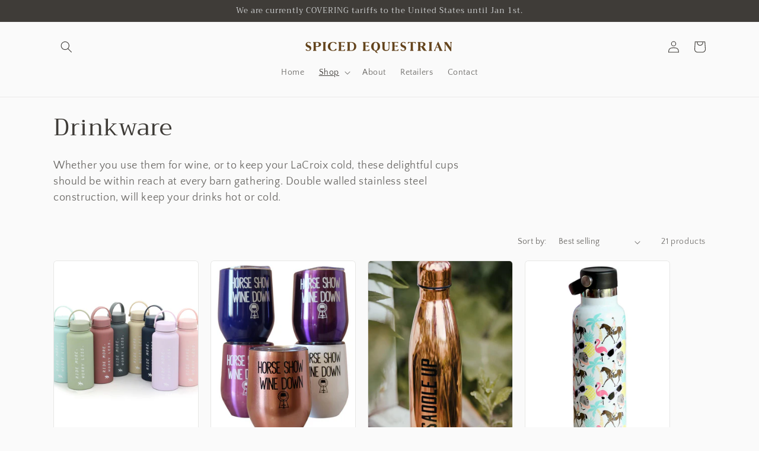

--- FILE ---
content_type: text/html; charset=utf-8
request_url: https://spicedequestrian.com/collections/drinkware
body_size: 70663
content:
<!doctype html>
<html class="no-js" lang="en">
  <head>
    <meta charset="utf-8">
    <meta http-equiv="X-UA-Compatible" content="IE=edge">
    <meta name="viewport" content="width=device-width,initial-scale=1">
    <meta name="theme-color" content="">
    <link rel="canonical" href="https://spicedequestrian.com/collections/drinkware">
    <link rel="preconnect" href="https://cdn.shopify.com" crossorigin><link rel="icon" type="image/png" href="//spicedequestrian.com/cdn/shop/files/Spiced_2023_Favicon.png?crop=center&height=32&v=1674065422&width=32"><link rel="preconnect" href="https://fonts.shopifycdn.com" crossorigin><title>
      Drinkware
 &ndash; Spiced Equestrian</title>

    
      <meta name="description" content="Whether you use them for wine, or to keep your LaCroix cold, these delightful cups should be within reach at every barn gathering. Double walled stainless steel construction, will keep your drinks hot or cold.">
    

    

<meta property="og:site_name" content="Spiced Equestrian">
<meta property="og:url" content="https://spicedequestrian.com/collections/drinkware">
<meta property="og:title" content="Drinkware">
<meta property="og:type" content="website">
<meta property="og:description" content="Whether you use them for wine, or to keep your LaCroix cold, these delightful cups should be within reach at every barn gathering. Double walled stainless steel construction, will keep your drinks hot or cold."><meta property="og:image" content="http://spicedequestrian.com/cdn/shop/collections/Equestrian_Acessories.jpg?v=1673396285">
  <meta property="og:image:secure_url" content="https://spicedequestrian.com/cdn/shop/collections/Equestrian_Acessories.jpg?v=1673396285">
  <meta property="og:image:width" content="800">
  <meta property="og:image:height" content="800"><meta name="twitter:card" content="summary_large_image">
<meta name="twitter:title" content="Drinkware">
<meta name="twitter:description" content="Whether you use them for wine, or to keep your LaCroix cold, these delightful cups should be within reach at every barn gathering. Double walled stainless steel construction, will keep your drinks hot or cold.">


    <script src="//spicedequestrian.com/cdn/shop/t/3/assets/global.js?v=149496944046504657681673386977" defer="defer"></script>
    <script>window.performance && window.performance.mark && window.performance.mark('shopify.content_for_header.start');</script><meta name="facebook-domain-verification" content="opmu2ko4q36fvjb2px4ihm5jf349ye">
<meta id="shopify-digital-wallet" name="shopify-digital-wallet" content="/67183214914/digital_wallets/dialog">
<meta name="shopify-checkout-api-token" content="8b05d7110394c08e8a6770f43aefd121">
<meta id="in-context-paypal-metadata" data-shop-id="67183214914" data-venmo-supported="false" data-environment="production" data-locale="en_US" data-paypal-v4="true" data-currency="USD">
<link rel="alternate" type="application/atom+xml" title="Feed" href="/collections/drinkware.atom" />
<link rel="alternate" type="application/json+oembed" href="https://spicedequestrian.com/collections/drinkware.oembed">
<script async="async" src="/checkouts/internal/preloads.js?locale=en-US"></script>
<link rel="preconnect" href="https://shop.app" crossorigin="anonymous">
<script async="async" src="https://shop.app/checkouts/internal/preloads.js?locale=en-US&shop_id=67183214914" crossorigin="anonymous"></script>
<script id="apple-pay-shop-capabilities" type="application/json">{"shopId":67183214914,"countryCode":"CA","currencyCode":"USD","merchantCapabilities":["supports3DS"],"merchantId":"gid:\/\/shopify\/Shop\/67183214914","merchantName":"Spiced Equestrian","requiredBillingContactFields":["postalAddress","email","phone"],"requiredShippingContactFields":["postalAddress","email","phone"],"shippingType":"shipping","supportedNetworks":["visa","masterCard","amex","discover","jcb"],"total":{"type":"pending","label":"Spiced Equestrian","amount":"1.00"},"shopifyPaymentsEnabled":true,"supportsSubscriptions":true}</script>
<script id="shopify-features" type="application/json">{"accessToken":"8b05d7110394c08e8a6770f43aefd121","betas":["rich-media-storefront-analytics"],"domain":"spicedequestrian.com","predictiveSearch":true,"shopId":67183214914,"locale":"en"}</script>
<script>var Shopify = Shopify || {};
Shopify.shop = "spiced-equestrian.myshopify.com";
Shopify.locale = "en";
Shopify.currency = {"active":"USD","rate":"1.0"};
Shopify.country = "US";
Shopify.theme = {"name":"Craft","id":141370392898,"schema_name":"Craft","schema_version":"5.0.1","theme_store_id":1368,"role":"main"};
Shopify.theme.handle = "null";
Shopify.theme.style = {"id":null,"handle":null};
Shopify.cdnHost = "spicedequestrian.com/cdn";
Shopify.routes = Shopify.routes || {};
Shopify.routes.root = "/";</script>
<script type="module">!function(o){(o.Shopify=o.Shopify||{}).modules=!0}(window);</script>
<script>!function(o){function n(){var o=[];function n(){o.push(Array.prototype.slice.apply(arguments))}return n.q=o,n}var t=o.Shopify=o.Shopify||{};t.loadFeatures=n(),t.autoloadFeatures=n()}(window);</script>
<script>
  window.ShopifyPay = window.ShopifyPay || {};
  window.ShopifyPay.apiHost = "shop.app\/pay";
  window.ShopifyPay.redirectState = null;
</script>
<script id="shop-js-analytics" type="application/json">{"pageType":"collection"}</script>
<script defer="defer" async type="module" src="//spicedequestrian.com/cdn/shopifycloud/shop-js/modules/v2/client.init-shop-cart-sync_BdyHc3Nr.en.esm.js"></script>
<script defer="defer" async type="module" src="//spicedequestrian.com/cdn/shopifycloud/shop-js/modules/v2/chunk.common_Daul8nwZ.esm.js"></script>
<script type="module">
  await import("//spicedequestrian.com/cdn/shopifycloud/shop-js/modules/v2/client.init-shop-cart-sync_BdyHc3Nr.en.esm.js");
await import("//spicedequestrian.com/cdn/shopifycloud/shop-js/modules/v2/chunk.common_Daul8nwZ.esm.js");

  window.Shopify.SignInWithShop?.initShopCartSync?.({"fedCMEnabled":true,"windoidEnabled":true});

</script>
<script>
  window.Shopify = window.Shopify || {};
  if (!window.Shopify.featureAssets) window.Shopify.featureAssets = {};
  window.Shopify.featureAssets['shop-js'] = {"shop-cart-sync":["modules/v2/client.shop-cart-sync_QYOiDySF.en.esm.js","modules/v2/chunk.common_Daul8nwZ.esm.js"],"init-fed-cm":["modules/v2/client.init-fed-cm_DchLp9rc.en.esm.js","modules/v2/chunk.common_Daul8nwZ.esm.js"],"shop-button":["modules/v2/client.shop-button_OV7bAJc5.en.esm.js","modules/v2/chunk.common_Daul8nwZ.esm.js"],"init-windoid":["modules/v2/client.init-windoid_DwxFKQ8e.en.esm.js","modules/v2/chunk.common_Daul8nwZ.esm.js"],"shop-cash-offers":["modules/v2/client.shop-cash-offers_DWtL6Bq3.en.esm.js","modules/v2/chunk.common_Daul8nwZ.esm.js","modules/v2/chunk.modal_CQq8HTM6.esm.js"],"shop-toast-manager":["modules/v2/client.shop-toast-manager_CX9r1SjA.en.esm.js","modules/v2/chunk.common_Daul8nwZ.esm.js"],"init-shop-email-lookup-coordinator":["modules/v2/client.init-shop-email-lookup-coordinator_UhKnw74l.en.esm.js","modules/v2/chunk.common_Daul8nwZ.esm.js"],"pay-button":["modules/v2/client.pay-button_DzxNnLDY.en.esm.js","modules/v2/chunk.common_Daul8nwZ.esm.js"],"avatar":["modules/v2/client.avatar_BTnouDA3.en.esm.js"],"init-shop-cart-sync":["modules/v2/client.init-shop-cart-sync_BdyHc3Nr.en.esm.js","modules/v2/chunk.common_Daul8nwZ.esm.js"],"shop-login-button":["modules/v2/client.shop-login-button_D8B466_1.en.esm.js","modules/v2/chunk.common_Daul8nwZ.esm.js","modules/v2/chunk.modal_CQq8HTM6.esm.js"],"init-customer-accounts-sign-up":["modules/v2/client.init-customer-accounts-sign-up_C8fpPm4i.en.esm.js","modules/v2/client.shop-login-button_D8B466_1.en.esm.js","modules/v2/chunk.common_Daul8nwZ.esm.js","modules/v2/chunk.modal_CQq8HTM6.esm.js"],"init-shop-for-new-customer-accounts":["modules/v2/client.init-shop-for-new-customer-accounts_CVTO0Ztu.en.esm.js","modules/v2/client.shop-login-button_D8B466_1.en.esm.js","modules/v2/chunk.common_Daul8nwZ.esm.js","modules/v2/chunk.modal_CQq8HTM6.esm.js"],"init-customer-accounts":["modules/v2/client.init-customer-accounts_dRgKMfrE.en.esm.js","modules/v2/client.shop-login-button_D8B466_1.en.esm.js","modules/v2/chunk.common_Daul8nwZ.esm.js","modules/v2/chunk.modal_CQq8HTM6.esm.js"],"shop-follow-button":["modules/v2/client.shop-follow-button_CkZpjEct.en.esm.js","modules/v2/chunk.common_Daul8nwZ.esm.js","modules/v2/chunk.modal_CQq8HTM6.esm.js"],"lead-capture":["modules/v2/client.lead-capture_BntHBhfp.en.esm.js","modules/v2/chunk.common_Daul8nwZ.esm.js","modules/v2/chunk.modal_CQq8HTM6.esm.js"],"checkout-modal":["modules/v2/client.checkout-modal_CfxcYbTm.en.esm.js","modules/v2/chunk.common_Daul8nwZ.esm.js","modules/v2/chunk.modal_CQq8HTM6.esm.js"],"shop-login":["modules/v2/client.shop-login_Da4GZ2H6.en.esm.js","modules/v2/chunk.common_Daul8nwZ.esm.js","modules/v2/chunk.modal_CQq8HTM6.esm.js"],"payment-terms":["modules/v2/client.payment-terms_MV4M3zvL.en.esm.js","modules/v2/chunk.common_Daul8nwZ.esm.js","modules/v2/chunk.modal_CQq8HTM6.esm.js"]};
</script>
<script>(function() {
  var isLoaded = false;
  function asyncLoad() {
    if (isLoaded) return;
    isLoaded = true;
    var urls = ["https:\/\/chimpstatic.com\/mcjs-connected\/js\/users\/f0814226c2c81166adac877b0\/8c0abc68b6260d4519c063cb5.js?shop=spiced-equestrian.myshopify.com"];
    for (var i = 0; i < urls.length; i++) {
      var s = document.createElement('script');
      s.type = 'text/javascript';
      s.async = true;
      s.src = urls[i];
      var x = document.getElementsByTagName('script')[0];
      x.parentNode.insertBefore(s, x);
    }
  };
  if(window.attachEvent) {
    window.attachEvent('onload', asyncLoad);
  } else {
    window.addEventListener('load', asyncLoad, false);
  }
})();</script>
<script id="__st">var __st={"a":67183214914,"offset":-18000,"reqid":"3d1cb992-eaf3-4e12-9771-a29badf0756f-1768952736","pageurl":"spicedequestrian.com\/collections\/drinkware","u":"96af8ac2e6fc","p":"collection","rtyp":"collection","rid":432919216450};</script>
<script>window.ShopifyPaypalV4VisibilityTracking = true;</script>
<script id="captcha-bootstrap">!function(){'use strict';const t='contact',e='account',n='new_comment',o=[[t,t],['blogs',n],['comments',n],[t,'customer']],c=[[e,'customer_login'],[e,'guest_login'],[e,'recover_customer_password'],[e,'create_customer']],r=t=>t.map((([t,e])=>`form[action*='/${t}']:not([data-nocaptcha='true']) input[name='form_type'][value='${e}']`)).join(','),a=t=>()=>t?[...document.querySelectorAll(t)].map((t=>t.form)):[];function s(){const t=[...o],e=r(t);return a(e)}const i='password',u='form_key',d=['recaptcha-v3-token','g-recaptcha-response','h-captcha-response',i],f=()=>{try{return window.sessionStorage}catch{return}},m='__shopify_v',_=t=>t.elements[u];function p(t,e,n=!1){try{const o=window.sessionStorage,c=JSON.parse(o.getItem(e)),{data:r}=function(t){const{data:e,action:n}=t;return t[m]||n?{data:e,action:n}:{data:t,action:n}}(c);for(const[e,n]of Object.entries(r))t.elements[e]&&(t.elements[e].value=n);n&&o.removeItem(e)}catch(o){console.error('form repopulation failed',{error:o})}}const l='form_type',E='cptcha';function T(t){t.dataset[E]=!0}const w=window,h=w.document,L='Shopify',v='ce_forms',y='captcha';let A=!1;((t,e)=>{const n=(g='f06e6c50-85a8-45c8-87d0-21a2b65856fe',I='https://cdn.shopify.com/shopifycloud/storefront-forms-hcaptcha/ce_storefront_forms_captcha_hcaptcha.v1.5.2.iife.js',D={infoText:'Protected by hCaptcha',privacyText:'Privacy',termsText:'Terms'},(t,e,n)=>{const o=w[L][v],c=o.bindForm;if(c)return c(t,g,e,D).then(n);var r;o.q.push([[t,g,e,D],n]),r=I,A||(h.body.append(Object.assign(h.createElement('script'),{id:'captcha-provider',async:!0,src:r})),A=!0)});var g,I,D;w[L]=w[L]||{},w[L][v]=w[L][v]||{},w[L][v].q=[],w[L][y]=w[L][y]||{},w[L][y].protect=function(t,e){n(t,void 0,e),T(t)},Object.freeze(w[L][y]),function(t,e,n,w,h,L){const[v,y,A,g]=function(t,e,n){const i=e?o:[],u=t?c:[],d=[...i,...u],f=r(d),m=r(i),_=r(d.filter((([t,e])=>n.includes(e))));return[a(f),a(m),a(_),s()]}(w,h,L),I=t=>{const e=t.target;return e instanceof HTMLFormElement?e:e&&e.form},D=t=>v().includes(t);t.addEventListener('submit',(t=>{const e=I(t);if(!e)return;const n=D(e)&&!e.dataset.hcaptchaBound&&!e.dataset.recaptchaBound,o=_(e),c=g().includes(e)&&(!o||!o.value);(n||c)&&t.preventDefault(),c&&!n&&(function(t){try{if(!f())return;!function(t){const e=f();if(!e)return;const n=_(t);if(!n)return;const o=n.value;o&&e.removeItem(o)}(t);const e=Array.from(Array(32),(()=>Math.random().toString(36)[2])).join('');!function(t,e){_(t)||t.append(Object.assign(document.createElement('input'),{type:'hidden',name:u})),t.elements[u].value=e}(t,e),function(t,e){const n=f();if(!n)return;const o=[...t.querySelectorAll(`input[type='${i}']`)].map((({name:t})=>t)),c=[...d,...o],r={};for(const[a,s]of new FormData(t).entries())c.includes(a)||(r[a]=s);n.setItem(e,JSON.stringify({[m]:1,action:t.action,data:r}))}(t,e)}catch(e){console.error('failed to persist form',e)}}(e),e.submit())}));const S=(t,e)=>{t&&!t.dataset[E]&&(n(t,e.some((e=>e===t))),T(t))};for(const o of['focusin','change'])t.addEventListener(o,(t=>{const e=I(t);D(e)&&S(e,y())}));const B=e.get('form_key'),M=e.get(l),P=B&&M;t.addEventListener('DOMContentLoaded',(()=>{const t=y();if(P)for(const e of t)e.elements[l].value===M&&p(e,B);[...new Set([...A(),...v().filter((t=>'true'===t.dataset.shopifyCaptcha))])].forEach((e=>S(e,t)))}))}(h,new URLSearchParams(w.location.search),n,t,e,['guest_login'])})(!0,!0)}();</script>
<script integrity="sha256-4kQ18oKyAcykRKYeNunJcIwy7WH5gtpwJnB7kiuLZ1E=" data-source-attribution="shopify.loadfeatures" defer="defer" src="//spicedequestrian.com/cdn/shopifycloud/storefront/assets/storefront/load_feature-a0a9edcb.js" crossorigin="anonymous"></script>
<script crossorigin="anonymous" defer="defer" src="//spicedequestrian.com/cdn/shopifycloud/storefront/assets/shopify_pay/storefront-65b4c6d7.js?v=20250812"></script>
<script data-source-attribution="shopify.dynamic_checkout.dynamic.init">var Shopify=Shopify||{};Shopify.PaymentButton=Shopify.PaymentButton||{isStorefrontPortableWallets:!0,init:function(){window.Shopify.PaymentButton.init=function(){};var t=document.createElement("script");t.src="https://spicedequestrian.com/cdn/shopifycloud/portable-wallets/latest/portable-wallets.en.js",t.type="module",document.head.appendChild(t)}};
</script>
<script data-source-attribution="shopify.dynamic_checkout.buyer_consent">
  function portableWalletsHideBuyerConsent(e){var t=document.getElementById("shopify-buyer-consent"),n=document.getElementById("shopify-subscription-policy-button");t&&n&&(t.classList.add("hidden"),t.setAttribute("aria-hidden","true"),n.removeEventListener("click",e))}function portableWalletsShowBuyerConsent(e){var t=document.getElementById("shopify-buyer-consent"),n=document.getElementById("shopify-subscription-policy-button");t&&n&&(t.classList.remove("hidden"),t.removeAttribute("aria-hidden"),n.addEventListener("click",e))}window.Shopify?.PaymentButton&&(window.Shopify.PaymentButton.hideBuyerConsent=portableWalletsHideBuyerConsent,window.Shopify.PaymentButton.showBuyerConsent=portableWalletsShowBuyerConsent);
</script>
<script data-source-attribution="shopify.dynamic_checkout.cart.bootstrap">document.addEventListener("DOMContentLoaded",(function(){function t(){return document.querySelector("shopify-accelerated-checkout-cart, shopify-accelerated-checkout")}if(t())Shopify.PaymentButton.init();else{new MutationObserver((function(e,n){t()&&(Shopify.PaymentButton.init(),n.disconnect())})).observe(document.body,{childList:!0,subtree:!0})}}));
</script>
<link id="shopify-accelerated-checkout-styles" rel="stylesheet" media="screen" href="https://spicedequestrian.com/cdn/shopifycloud/portable-wallets/latest/accelerated-checkout-backwards-compat.css" crossorigin="anonymous">
<style id="shopify-accelerated-checkout-cart">
        #shopify-buyer-consent {
  margin-top: 1em;
  display: inline-block;
  width: 100%;
}

#shopify-buyer-consent.hidden {
  display: none;
}

#shopify-subscription-policy-button {
  background: none;
  border: none;
  padding: 0;
  text-decoration: underline;
  font-size: inherit;
  cursor: pointer;
}

#shopify-subscription-policy-button::before {
  box-shadow: none;
}

      </style>
<script id="sections-script" data-sections="header,footer" defer="defer" src="//spicedequestrian.com/cdn/shop/t/3/compiled_assets/scripts.js?v=261"></script>
<script>window.performance && window.performance.mark && window.performance.mark('shopify.content_for_header.end');</script>


    <style data-shopify>
      @font-face {
  font-family: "Quattrocento Sans";
  font-weight: 400;
  font-style: normal;
  font-display: swap;
  src: url("//spicedequestrian.com/cdn/fonts/quattrocento_sans/quattrocentosans_n4.ce5e9bf514e68f53bdd875976847cf755c702eaa.woff2") format("woff2"),
       url("//spicedequestrian.com/cdn/fonts/quattrocento_sans/quattrocentosans_n4.44bbfb57d228eb8bb083d1f98e7d96e16137abce.woff") format("woff");
}

      @font-face {
  font-family: "Quattrocento Sans";
  font-weight: 700;
  font-style: normal;
  font-display: swap;
  src: url("//spicedequestrian.com/cdn/fonts/quattrocento_sans/quattrocentosans_n7.bdda9092621b2e3b4284b12e8f0c092969b176c1.woff2") format("woff2"),
       url("//spicedequestrian.com/cdn/fonts/quattrocento_sans/quattrocentosans_n7.3f8ab2a91343269966c4aa4831bcd588e7ce07b9.woff") format("woff");
}

      @font-face {
  font-family: "Quattrocento Sans";
  font-weight: 400;
  font-style: italic;
  font-display: swap;
  src: url("//spicedequestrian.com/cdn/fonts/quattrocento_sans/quattrocentosans_i4.4f70b1e78f59fa1468e3436ab863ff0bf71e71bb.woff2") format("woff2"),
       url("//spicedequestrian.com/cdn/fonts/quattrocento_sans/quattrocentosans_i4.b695efef5d957af404945574b7239740f79b899f.woff") format("woff");
}

      @font-face {
  font-family: "Quattrocento Sans";
  font-weight: 700;
  font-style: italic;
  font-display: swap;
  src: url("//spicedequestrian.com/cdn/fonts/quattrocento_sans/quattrocentosans_i7.49d754c8032546c24062cf385f8660abbb11ef1e.woff2") format("woff2"),
       url("//spicedequestrian.com/cdn/fonts/quattrocento_sans/quattrocentosans_i7.567b0b818999022d5a9ccb99542d8ff8cdb497df.woff") format("woff");
}

      @font-face {
  font-family: Trirong;
  font-weight: 400;
  font-style: normal;
  font-display: swap;
  src: url("//spicedequestrian.com/cdn/fonts/trirong/trirong_n4.46b40419aaa69bf77077c3108d75dad5a0318d4b.woff2") format("woff2"),
       url("//spicedequestrian.com/cdn/fonts/trirong/trirong_n4.97753898e63cd7e164ad614681eba2c7fe577190.woff") format("woff");
}


      :root {
        --font-body-family: "Quattrocento Sans", sans-serif;
        --font-body-style: normal;
        --font-body-weight: 400;
        --font-body-weight-bold: 700;

        --font-heading-family: Trirong, serif;
        --font-heading-style: normal;
        --font-heading-weight: 400;

        --font-body-scale: 1.0;
        --font-heading-scale: 1.0;

        --color-base-text: 63, 60, 56;
        --color-shadow: 63, 60, 56;
        --color-base-background-1: 250, 250, 250;
        --color-base-background-2: 255, 255, 255;
        --color-base-solid-button-labels: 209, 211, 212;
        --color-base-outline-button-labels: 99, 67, 27;
        --color-base-accent-1: 63, 60, 56;
        --color-base-accent-2: 147, 87, 36;
        --payment-terms-background-color: #fafafa;

        --gradient-base-background-1: #fafafa;
        --gradient-base-background-2: #FFFFFF;
        --gradient-base-accent-1: #3f3c38;
        --gradient-base-accent-2: #935724;

        --media-padding: px;
        --media-border-opacity: 0.1;
        --media-border-width: 0px;
        --media-radius: 6px;
        --media-shadow-opacity: 0.0;
        --media-shadow-horizontal-offset: 0px;
        --media-shadow-vertical-offset: 4px;
        --media-shadow-blur-radius: 5px;
        --media-shadow-visible: 0;

        --page-width: 120rem;
        --page-width-margin: 0rem;

        --product-card-image-padding: 0.0rem;
        --product-card-corner-radius: 0.6rem;
        --product-card-text-alignment: left;
        --product-card-border-width: 0.1rem;
        --product-card-border-opacity: 0.1;
        --product-card-shadow-opacity: 0.0;
        --product-card-shadow-visible: 0;
        --product-card-shadow-horizontal-offset: 0.0rem;
        --product-card-shadow-vertical-offset: 0.4rem;
        --product-card-shadow-blur-radius: 0.5rem;

        --collection-card-image-padding: 0.0rem;
        --collection-card-corner-radius: 0.6rem;
        --collection-card-text-alignment: left;
        --collection-card-border-width: 0.1rem;
        --collection-card-border-opacity: 0.1;
        --collection-card-shadow-opacity: 0.0;
        --collection-card-shadow-visible: 0;
        --collection-card-shadow-horizontal-offset: 0.0rem;
        --collection-card-shadow-vertical-offset: 0.4rem;
        --collection-card-shadow-blur-radius: 0.5rem;

        --blog-card-image-padding: 0.0rem;
        --blog-card-corner-radius: 0.6rem;
        --blog-card-text-alignment: left;
        --blog-card-border-width: 0.1rem;
        --blog-card-border-opacity: 0.1;
        --blog-card-shadow-opacity: 0.0;
        --blog-card-shadow-visible: 0;
        --blog-card-shadow-horizontal-offset: 0.0rem;
        --blog-card-shadow-vertical-offset: 0.4rem;
        --blog-card-shadow-blur-radius: 0.5rem;

        --badge-corner-radius: 0.6rem;

        --popup-border-width: 1px;
        --popup-border-opacity: 0.5;
        --popup-corner-radius: 6px;
        --popup-shadow-opacity: 0.0;
        --popup-shadow-horizontal-offset: 0px;
        --popup-shadow-vertical-offset: 4px;
        --popup-shadow-blur-radius: 5px;

        --drawer-border-width: 1px;
        --drawer-border-opacity: 0.1;
        --drawer-shadow-opacity: 0.0;
        --drawer-shadow-horizontal-offset: 0px;
        --drawer-shadow-vertical-offset: 4px;
        --drawer-shadow-blur-radius: 5px;

        --spacing-sections-desktop: 0px;
        --spacing-sections-mobile: 0px;

        --grid-desktop-vertical-spacing: 20px;
        --grid-desktop-horizontal-spacing: 20px;
        --grid-mobile-vertical-spacing: 10px;
        --grid-mobile-horizontal-spacing: 10px;

        --text-boxes-border-opacity: 0.1;
        --text-boxes-border-width: 0px;
        --text-boxes-radius: 6px;
        --text-boxes-shadow-opacity: 0.0;
        --text-boxes-shadow-visible: 0;
        --text-boxes-shadow-horizontal-offset: 0px;
        --text-boxes-shadow-vertical-offset: 4px;
        --text-boxes-shadow-blur-radius: 5px;

        --buttons-radius: 6px;
        --buttons-radius-outset: 7px;
        --buttons-border-width: 1px;
        --buttons-border-opacity: 1.0;
        --buttons-shadow-opacity: 0.0;
        --buttons-shadow-visible: 0;
        --buttons-shadow-horizontal-offset: 0px;
        --buttons-shadow-vertical-offset: 4px;
        --buttons-shadow-blur-radius: 5px;
        --buttons-border-offset: 0.3px;

        --inputs-radius: 6px;
        --inputs-border-width: 1px;
        --inputs-border-opacity: 0.55;
        --inputs-shadow-opacity: 0.0;
        --inputs-shadow-horizontal-offset: 0px;
        --inputs-margin-offset: 0px;
        --inputs-shadow-vertical-offset: 4px;
        --inputs-shadow-blur-radius: 5px;
        --inputs-radius-outset: 7px;

        --variant-pills-radius: 40px;
        --variant-pills-border-width: 1px;
        --variant-pills-border-opacity: 0.55;
        --variant-pills-shadow-opacity: 0.0;
        --variant-pills-shadow-horizontal-offset: 0px;
        --variant-pills-shadow-vertical-offset: 4px;
        --variant-pills-shadow-blur-radius: 5px;
      }

      *,
      *::before,
      *::after {
        box-sizing: inherit;
      }

      html {
        box-sizing: border-box;
        font-size: calc(var(--font-body-scale) * 62.5%);
        height: 100%;
      }

      body {
        display: grid;
        grid-template-rows: auto auto 1fr auto;
        grid-template-columns: 100%;
        min-height: 100%;
        margin: 0;
        font-size: 1.5rem;
        letter-spacing: 0.06rem;
        line-height: calc(1 + 0.8 / var(--font-body-scale));
        font-family: var(--font-body-family);
        font-style: var(--font-body-style);
        font-weight: var(--font-body-weight);
      }

      @media screen and (min-width: 750px) {
        body {
          font-size: 1.6rem;
        }
      }
    </style>

    <link href="//spicedequestrian.com/cdn/shop/t/3/assets/base.css?v=88290808517547527771673386978" rel="stylesheet" type="text/css" media="all" />
<link rel="preload" as="font" href="//spicedequestrian.com/cdn/fonts/quattrocento_sans/quattrocentosans_n4.ce5e9bf514e68f53bdd875976847cf755c702eaa.woff2" type="font/woff2" crossorigin><link rel="preload" as="font" href="//spicedequestrian.com/cdn/fonts/trirong/trirong_n4.46b40419aaa69bf77077c3108d75dad5a0318d4b.woff2" type="font/woff2" crossorigin><link rel="stylesheet" href="//spicedequestrian.com/cdn/shop/t/3/assets/component-predictive-search.css?v=83512081251802922551673386977" media="print" onload="this.media='all'"><script>document.documentElement.className = document.documentElement.className.replace('no-js', 'js');
    if (Shopify.designMode) {
      document.documentElement.classList.add('shopify-design-mode');
    }
    </script>
  <!-- BEGIN app block: shopify://apps/judge-me-reviews/blocks/judgeme_core/61ccd3b1-a9f2-4160-9fe9-4fec8413e5d8 --><!-- Start of Judge.me Core -->






<link rel="dns-prefetch" href="https://cdnwidget.judge.me">
<link rel="dns-prefetch" href="https://cdn.judge.me">
<link rel="dns-prefetch" href="https://cdn1.judge.me">
<link rel="dns-prefetch" href="https://api.judge.me">

<script data-cfasync='false' class='jdgm-settings-script'>window.jdgmSettings={"pagination":5,"disable_web_reviews":false,"badge_no_review_text":"No reviews","badge_n_reviews_text":"{{ n }} review/reviews","badge_star_color":"#f9b5a8","hide_badge_preview_if_no_reviews":true,"badge_hide_text":false,"enforce_center_preview_badge":false,"widget_title":"Customer Reviews","widget_open_form_text":"Write a review","widget_close_form_text":"Cancel review","widget_refresh_page_text":"Refresh page","widget_summary_text":"Based on {{ number_of_reviews }} review/reviews","widget_no_review_text":"Be the first to write a review","widget_name_field_text":"Display name","widget_verified_name_field_text":"Verified Name (public)","widget_name_placeholder_text":"Display name","widget_required_field_error_text":"This field is required.","widget_email_field_text":"Email address","widget_verified_email_field_text":"Verified Email (private, can not be edited)","widget_email_placeholder_text":"Your email address","widget_email_field_error_text":"Please enter a valid email address.","widget_rating_field_text":"Rating","widget_review_title_field_text":"Review Title","widget_review_title_placeholder_text":"Give your review a title","widget_review_body_field_text":"Review content","widget_review_body_placeholder_text":"Start writing here...","widget_pictures_field_text":"Picture/Video (optional)","widget_submit_review_text":"Submit Review","widget_submit_verified_review_text":"Submit Verified Review","widget_submit_success_msg_with_auto_publish":"Thank you! Please refresh the page in a few moments to see your review. You can remove or edit your review by logging into \u003ca href='https://judge.me/login' target='_blank' rel='nofollow noopener'\u003eJudge.me\u003c/a\u003e","widget_submit_success_msg_no_auto_publish":"Thank you! Your review will be published as soon as it is approved by the shop admin. You can remove or edit your review by logging into \u003ca href='https://judge.me/login' target='_blank' rel='nofollow noopener'\u003eJudge.me\u003c/a\u003e","widget_show_default_reviews_out_of_total_text":"Showing {{ n_reviews_shown }} out of {{ n_reviews }} reviews.","widget_show_all_link_text":"Show all","widget_show_less_link_text":"Show less","widget_author_said_text":"{{ reviewer_name }} said:","widget_days_text":"{{ n }} days ago","widget_weeks_text":"{{ n }} week/weeks ago","widget_months_text":"{{ n }} month/months ago","widget_years_text":"{{ n }} year/years ago","widget_yesterday_text":"Yesterday","widget_today_text":"Today","widget_replied_text":"\u003e\u003e {{ shop_name }} replied:","widget_read_more_text":"Read more","widget_reviewer_name_as_initial":"","widget_rating_filter_color":"#fbcd0a","widget_rating_filter_see_all_text":"See all reviews","widget_sorting_most_recent_text":"Most Recent","widget_sorting_highest_rating_text":"Highest Rating","widget_sorting_lowest_rating_text":"Lowest Rating","widget_sorting_with_pictures_text":"Only Pictures","widget_sorting_most_helpful_text":"Most Helpful","widget_open_question_form_text":"Ask a question","widget_reviews_subtab_text":"Reviews","widget_questions_subtab_text":"Questions","widget_question_label_text":"Question","widget_answer_label_text":"Answer","widget_question_placeholder_text":"Write your question here","widget_submit_question_text":"Submit Question","widget_question_submit_success_text":"Thank you for your question! We will notify you once it gets answered.","widget_star_color":"#f9b5a8","verified_badge_text":"Verified","verified_badge_bg_color":"","verified_badge_text_color":"","verified_badge_placement":"left-of-reviewer-name","widget_review_max_height":"","widget_hide_border":false,"widget_social_share":false,"widget_thumb":false,"widget_review_location_show":false,"widget_location_format":"","all_reviews_include_out_of_store_products":true,"all_reviews_out_of_store_text":"(out of store)","all_reviews_pagination":100,"all_reviews_product_name_prefix_text":"about","enable_review_pictures":true,"enable_question_anwser":false,"widget_theme":"default","review_date_format":"timestamp","default_sort_method":"most-recent","widget_product_reviews_subtab_text":"Product Reviews","widget_shop_reviews_subtab_text":"Shop Reviews","widget_other_products_reviews_text":"Reviews for other products","widget_store_reviews_subtab_text":"Store reviews","widget_no_store_reviews_text":"This store hasn't received any reviews yet","widget_web_restriction_product_reviews_text":"This product hasn't received any reviews yet","widget_no_items_text":"No items found","widget_show_more_text":"Show more","widget_write_a_store_review_text":"Write a Store Review","widget_other_languages_heading":"Reviews in Other Languages","widget_translate_review_text":"Translate review to {{ language }}","widget_translating_review_text":"Translating...","widget_show_original_translation_text":"Show original ({{ language }})","widget_translate_review_failed_text":"Review couldn't be translated.","widget_translate_review_retry_text":"Retry","widget_translate_review_try_again_later_text":"Try again later","show_product_url_for_grouped_product":false,"widget_sorting_pictures_first_text":"Pictures First","show_pictures_on_all_rev_page_mobile":false,"show_pictures_on_all_rev_page_desktop":false,"floating_tab_hide_mobile_install_preference":false,"floating_tab_button_name":"★ Reviews","floating_tab_title":"Let customers speak for us","floating_tab_button_color":"","floating_tab_button_background_color":"","floating_tab_url":"","floating_tab_url_enabled":false,"floating_tab_tab_style":"text","all_reviews_text_badge_text":"Customers rate us {{ shop.metafields.judgeme.all_reviews_rating | round: 1 }}/5 based on {{ shop.metafields.judgeme.all_reviews_count }} reviews.","all_reviews_text_badge_text_branded_style":"{{ shop.metafields.judgeme.all_reviews_rating | round: 1 }} out of 5 stars based on {{ shop.metafields.judgeme.all_reviews_count }} reviews","is_all_reviews_text_badge_a_link":false,"show_stars_for_all_reviews_text_badge":false,"all_reviews_text_badge_url":"","all_reviews_text_style":"text","all_reviews_text_color_style":"judgeme_brand_color","all_reviews_text_color":"#108474","all_reviews_text_show_jm_brand":true,"featured_carousel_show_header":true,"featured_carousel_title":"Let customers speak for us","testimonials_carousel_title":"Customers are saying","videos_carousel_title":"Real customer stories","cards_carousel_title":"Customers are saying","featured_carousel_count_text":"from {{ n }} reviews","featured_carousel_add_link_to_all_reviews_page":false,"featured_carousel_url":"","featured_carousel_show_images":true,"featured_carousel_autoslide_interval":5,"featured_carousel_arrows_on_the_sides":false,"featured_carousel_height":250,"featured_carousel_width":80,"featured_carousel_image_size":0,"featured_carousel_image_height":250,"featured_carousel_arrow_color":"#eeeeee","verified_count_badge_style":"vintage","verified_count_badge_orientation":"horizontal","verified_count_badge_color_style":"judgeme_brand_color","verified_count_badge_color":"#108474","is_verified_count_badge_a_link":false,"verified_count_badge_url":"","verified_count_badge_show_jm_brand":true,"widget_rating_preset_default":5,"widget_first_sub_tab":"product-reviews","widget_show_histogram":true,"widget_histogram_use_custom_color":false,"widget_pagination_use_custom_color":false,"widget_star_use_custom_color":true,"widget_verified_badge_use_custom_color":false,"widget_write_review_use_custom_color":false,"picture_reminder_submit_button":"Upload Pictures","enable_review_videos":false,"mute_video_by_default":false,"widget_sorting_videos_first_text":"Videos First","widget_review_pending_text":"Pending","featured_carousel_items_for_large_screen":3,"social_share_options_order":"Facebook,Twitter","remove_microdata_snippet":true,"disable_json_ld":false,"enable_json_ld_products":false,"preview_badge_show_question_text":false,"preview_badge_no_question_text":"No questions","preview_badge_n_question_text":"{{ number_of_questions }} question/questions","qa_badge_show_icon":false,"qa_badge_position":"same-row","remove_judgeme_branding":false,"widget_add_search_bar":false,"widget_search_bar_placeholder":"Search","widget_sorting_verified_only_text":"Verified only","featured_carousel_theme":"default","featured_carousel_show_rating":true,"featured_carousel_show_title":true,"featured_carousel_show_body":true,"featured_carousel_show_date":false,"featured_carousel_show_reviewer":true,"featured_carousel_show_product":false,"featured_carousel_header_background_color":"#108474","featured_carousel_header_text_color":"#ffffff","featured_carousel_name_product_separator":"reviewed","featured_carousel_full_star_background":"#108474","featured_carousel_empty_star_background":"#dadada","featured_carousel_vertical_theme_background":"#f9fafb","featured_carousel_verified_badge_enable":true,"featured_carousel_verified_badge_color":"#108474","featured_carousel_border_style":"round","featured_carousel_review_line_length_limit":3,"featured_carousel_more_reviews_button_text":"Read more reviews","featured_carousel_view_product_button_text":"View product","all_reviews_page_load_reviews_on":"scroll","all_reviews_page_load_more_text":"Load More Reviews","disable_fb_tab_reviews":false,"enable_ajax_cdn_cache":false,"widget_advanced_speed_features":5,"widget_public_name_text":"displayed publicly like","default_reviewer_name":"John Smith","default_reviewer_name_has_non_latin":true,"widget_reviewer_anonymous":"Anonymous","medals_widget_title":"Judge.me Review Medals","medals_widget_background_color":"#f9fafb","medals_widget_position":"footer_all_pages","medals_widget_border_color":"#f9fafb","medals_widget_verified_text_position":"left","medals_widget_use_monochromatic_version":false,"medals_widget_elements_color":"#108474","show_reviewer_avatar":true,"widget_invalid_yt_video_url_error_text":"Not a YouTube video URL","widget_max_length_field_error_text":"Please enter no more than {0} characters.","widget_show_country_flag":false,"widget_show_collected_via_shop_app":true,"widget_verified_by_shop_badge_style":"light","widget_verified_by_shop_text":"Verified by Shop","widget_show_photo_gallery":false,"widget_load_with_code_splitting":true,"widget_ugc_install_preference":false,"widget_ugc_title":"Made by us, Shared by you","widget_ugc_subtitle":"Tag us to see your picture featured in our page","widget_ugc_arrows_color":"#ffffff","widget_ugc_primary_button_text":"Buy Now","widget_ugc_primary_button_background_color":"#108474","widget_ugc_primary_button_text_color":"#ffffff","widget_ugc_primary_button_border_width":"0","widget_ugc_primary_button_border_style":"none","widget_ugc_primary_button_border_color":"#108474","widget_ugc_primary_button_border_radius":"25","widget_ugc_secondary_button_text":"Load More","widget_ugc_secondary_button_background_color":"#ffffff","widget_ugc_secondary_button_text_color":"#108474","widget_ugc_secondary_button_border_width":"2","widget_ugc_secondary_button_border_style":"solid","widget_ugc_secondary_button_border_color":"#108474","widget_ugc_secondary_button_border_radius":"25","widget_ugc_reviews_button_text":"View Reviews","widget_ugc_reviews_button_background_color":"#ffffff","widget_ugc_reviews_button_text_color":"#108474","widget_ugc_reviews_button_border_width":"2","widget_ugc_reviews_button_border_style":"solid","widget_ugc_reviews_button_border_color":"#108474","widget_ugc_reviews_button_border_radius":"25","widget_ugc_reviews_button_link_to":"judgeme-reviews-page","widget_ugc_show_post_date":true,"widget_ugc_max_width":"800","widget_rating_metafield_value_type":true,"widget_primary_color":"#3f3c38","widget_enable_secondary_color":true,"widget_secondary_color":"#d1d3d4","widget_summary_average_rating_text":"{{ average_rating }} out of 5","widget_media_grid_title":"Customer photos \u0026 videos","widget_media_grid_see_more_text":"See more","widget_round_style":false,"widget_show_product_medals":false,"widget_verified_by_judgeme_text":"Verified by Judge.me","widget_show_store_medals":true,"widget_verified_by_judgeme_text_in_store_medals":"Verified by Judge.me","widget_media_field_exceed_quantity_message":"Sorry, we can only accept {{ max_media }} for one review.","widget_media_field_exceed_limit_message":"{{ file_name }} is too large, please select a {{ media_type }} less than {{ size_limit }}MB.","widget_review_submitted_text":"Review Submitted!","widget_question_submitted_text":"Question Submitted!","widget_close_form_text_question":"Cancel","widget_write_your_answer_here_text":"Write your answer here","widget_enabled_branded_link":true,"widget_show_collected_by_judgeme":false,"widget_reviewer_name_color":"","widget_write_review_text_color":"","widget_write_review_bg_color":"","widget_collected_by_judgeme_text":"collected by Judge.me","widget_pagination_type":"standard","widget_load_more_text":"Load More","widget_load_more_color":"#108474","widget_full_review_text":"Full Review","widget_read_more_reviews_text":"Read More Reviews","widget_read_questions_text":"Read Questions","widget_questions_and_answers_text":"Questions \u0026 Answers","widget_verified_by_text":"Verified by","widget_verified_text":"Verified","widget_number_of_reviews_text":"{{ number_of_reviews }} reviews","widget_back_button_text":"Back","widget_next_button_text":"Next","widget_custom_forms_filter_button":"Filters","custom_forms_style":"vertical","widget_show_review_information":false,"how_reviews_are_collected":"How reviews are collected?","widget_show_review_keywords":false,"widget_gdpr_statement":"How we use your data: We'll only contact you about the review you left, and only if necessary. By submitting your review, you agree to Judge.me's \u003ca href='https://judge.me/terms' target='_blank' rel='nofollow noopener'\u003eterms\u003c/a\u003e, \u003ca href='https://judge.me/privacy' target='_blank' rel='nofollow noopener'\u003eprivacy\u003c/a\u003e and \u003ca href='https://judge.me/content-policy' target='_blank' rel='nofollow noopener'\u003econtent\u003c/a\u003e policies.","widget_multilingual_sorting_enabled":false,"widget_translate_review_content_enabled":false,"widget_translate_review_content_method":"manual","popup_widget_review_selection":"automatically_with_pictures","popup_widget_round_border_style":true,"popup_widget_show_title":true,"popup_widget_show_body":true,"popup_widget_show_reviewer":false,"popup_widget_show_product":true,"popup_widget_show_pictures":true,"popup_widget_use_review_picture":true,"popup_widget_show_on_home_page":true,"popup_widget_show_on_product_page":true,"popup_widget_show_on_collection_page":true,"popup_widget_show_on_cart_page":true,"popup_widget_position":"bottom_left","popup_widget_first_review_delay":5,"popup_widget_duration":5,"popup_widget_interval":5,"popup_widget_review_count":5,"popup_widget_hide_on_mobile":true,"review_snippet_widget_round_border_style":true,"review_snippet_widget_card_color":"#FFFFFF","review_snippet_widget_slider_arrows_background_color":"#FFFFFF","review_snippet_widget_slider_arrows_color":"#000000","review_snippet_widget_star_color":"#108474","show_product_variant":false,"all_reviews_product_variant_label_text":"Variant: ","widget_show_verified_branding":false,"widget_ai_summary_title":"Customers say","widget_ai_summary_disclaimer":"AI-powered review summary based on recent customer reviews","widget_show_ai_summary":false,"widget_show_ai_summary_bg":false,"widget_show_review_title_input":true,"redirect_reviewers_invited_via_email":"review_widget","request_store_review_after_product_review":false,"request_review_other_products_in_order":false,"review_form_color_scheme":"default","review_form_corner_style":"square","review_form_star_color":{},"review_form_text_color":"#333333","review_form_background_color":"#ffffff","review_form_field_background_color":"#fafafa","review_form_button_color":{},"review_form_button_text_color":"#ffffff","review_form_modal_overlay_color":"#000000","review_content_screen_title_text":"How would you rate this product?","review_content_introduction_text":"We would love it if you would share a bit about your experience.","store_review_form_title_text":"How would you rate this store?","store_review_form_introduction_text":"We would love it if you would share a bit about your experience.","show_review_guidance_text":true,"one_star_review_guidance_text":"Poor","five_star_review_guidance_text":"Great","customer_information_screen_title_text":"About you","customer_information_introduction_text":"Please tell us more about you.","custom_questions_screen_title_text":"Your experience in more detail","custom_questions_introduction_text":"Here are a few questions to help us understand more about your experience.","review_submitted_screen_title_text":"Thanks for your review!","review_submitted_screen_thank_you_text":"We are processing it and it will appear on the store soon.","review_submitted_screen_email_verification_text":"Please confirm your email by clicking the link we just sent you. This helps us keep reviews authentic.","review_submitted_request_store_review_text":"Would you like to share your experience of shopping with us?","review_submitted_review_other_products_text":"Would you like to review these products?","store_review_screen_title_text":"Would you like to share your experience of shopping with us?","store_review_introduction_text":"We value your feedback and use it to improve. Please share any thoughts or suggestions you have.","reviewer_media_screen_title_picture_text":"Share a picture","reviewer_media_introduction_picture_text":"Upload a photo to support your review.","reviewer_media_screen_title_video_text":"Share a video","reviewer_media_introduction_video_text":"Upload a video to support your review.","reviewer_media_screen_title_picture_or_video_text":"Share a picture or video","reviewer_media_introduction_picture_or_video_text":"Upload a photo or video to support your review.","reviewer_media_youtube_url_text":"Paste your Youtube URL here","advanced_settings_next_step_button_text":"Next","advanced_settings_close_review_button_text":"Close","modal_write_review_flow":false,"write_review_flow_required_text":"Required","write_review_flow_privacy_message_text":"We respect your privacy.","write_review_flow_anonymous_text":"Post review as anonymous","write_review_flow_visibility_text":"This won't be visible to other customers.","write_review_flow_multiple_selection_help_text":"Select as many as you like","write_review_flow_single_selection_help_text":"Select one option","write_review_flow_required_field_error_text":"This field is required","write_review_flow_invalid_email_error_text":"Please enter a valid email address","write_review_flow_max_length_error_text":"Max. {{ max_length }} characters.","write_review_flow_media_upload_text":"\u003cb\u003eClick to upload\u003c/b\u003e or drag and drop","write_review_flow_gdpr_statement":"We'll only contact you about your review if necessary. By submitting your review, you agree to our \u003ca href='https://judge.me/terms' target='_blank' rel='nofollow noopener'\u003eterms and conditions\u003c/a\u003e and \u003ca href='https://judge.me/privacy' target='_blank' rel='nofollow noopener'\u003eprivacy policy\u003c/a\u003e.","rating_only_reviews_enabled":false,"show_negative_reviews_help_screen":false,"new_review_flow_help_screen_rating_threshold":3,"negative_review_resolution_screen_title_text":"Tell us more","negative_review_resolution_text":"Your experience matters to us. If there were issues with your purchase, we're here to help. Feel free to reach out to us, we'd love the opportunity to make things right.","negative_review_resolution_button_text":"Contact us","negative_review_resolution_proceed_with_review_text":"Leave a review","negative_review_resolution_subject":"Issue with purchase from {{ shop_name }}.{{ order_name }}","preview_badge_collection_page_install_status":false,"widget_review_custom_css":"","preview_badge_custom_css":"","preview_badge_stars_count":"5-stars","featured_carousel_custom_css":"","floating_tab_custom_css":"","all_reviews_widget_custom_css":"","medals_widget_custom_css":"","verified_badge_custom_css":"","all_reviews_text_custom_css":"","transparency_badges_collected_via_store_invite":false,"transparency_badges_from_another_provider":false,"transparency_badges_collected_from_store_visitor":false,"transparency_badges_collected_by_verified_review_provider":false,"transparency_badges_earned_reward":false,"transparency_badges_collected_via_store_invite_text":"Review collected via store invitation","transparency_badges_from_another_provider_text":"Review collected from another provider","transparency_badges_collected_from_store_visitor_text":"Review collected from a store visitor","transparency_badges_written_in_google_text":"Review written in Google","transparency_badges_written_in_etsy_text":"Review written in Etsy","transparency_badges_written_in_shop_app_text":"Review written in Shop App","transparency_badges_earned_reward_text":"Review earned a reward for future purchase","product_review_widget_per_page":10,"widget_store_review_label_text":"Review about the store","checkout_comment_extension_title_on_product_page":"Customer Comments","checkout_comment_extension_num_latest_comment_show":5,"checkout_comment_extension_format":"name_and_timestamp","checkout_comment_customer_name":"last_initial","checkout_comment_comment_notification":true,"preview_badge_collection_page_install_preference":false,"preview_badge_home_page_install_preference":false,"preview_badge_product_page_install_preference":false,"review_widget_install_preference":"","review_carousel_install_preference":false,"floating_reviews_tab_install_preference":"none","verified_reviews_count_badge_install_preference":false,"all_reviews_text_install_preference":false,"review_widget_best_location":true,"judgeme_medals_install_preference":false,"review_widget_revamp_enabled":false,"review_widget_qna_enabled":false,"review_widget_header_theme":"minimal","review_widget_widget_title_enabled":true,"review_widget_header_text_size":"medium","review_widget_header_text_weight":"regular","review_widget_average_rating_style":"compact","review_widget_bar_chart_enabled":true,"review_widget_bar_chart_type":"numbers","review_widget_bar_chart_style":"standard","review_widget_expanded_media_gallery_enabled":false,"review_widget_reviews_section_theme":"standard","review_widget_image_style":"thumbnails","review_widget_review_image_ratio":"square","review_widget_stars_size":"medium","review_widget_verified_badge":"standard_text","review_widget_review_title_text_size":"medium","review_widget_review_text_size":"medium","review_widget_review_text_length":"medium","review_widget_number_of_columns_desktop":3,"review_widget_carousel_transition_speed":5,"review_widget_custom_questions_answers_display":"always","review_widget_button_text_color":"#FFFFFF","review_widget_text_color":"#000000","review_widget_lighter_text_color":"#7B7B7B","review_widget_corner_styling":"soft","review_widget_review_word_singular":"review","review_widget_review_word_plural":"reviews","review_widget_voting_label":"Helpful?","review_widget_shop_reply_label":"Reply from {{ shop_name }}:","review_widget_filters_title":"Filters","qna_widget_question_word_singular":"Question","qna_widget_question_word_plural":"Questions","qna_widget_answer_reply_label":"Answer from {{ answerer_name }}:","qna_content_screen_title_text":"Ask a question about this product","qna_widget_question_required_field_error_text":"Please enter your question.","qna_widget_flow_gdpr_statement":"We'll only contact you about your question if necessary. By submitting your question, you agree to our \u003ca href='https://judge.me/terms' target='_blank' rel='nofollow noopener'\u003eterms and conditions\u003c/a\u003e and \u003ca href='https://judge.me/privacy' target='_blank' rel='nofollow noopener'\u003eprivacy policy\u003c/a\u003e.","qna_widget_question_submitted_text":"Thanks for your question!","qna_widget_close_form_text_question":"Close","qna_widget_question_submit_success_text":"We’ll notify you by email when your question is answered.","all_reviews_widget_v2025_enabled":false,"all_reviews_widget_v2025_header_theme":"default","all_reviews_widget_v2025_widget_title_enabled":true,"all_reviews_widget_v2025_header_text_size":"medium","all_reviews_widget_v2025_header_text_weight":"regular","all_reviews_widget_v2025_average_rating_style":"compact","all_reviews_widget_v2025_bar_chart_enabled":true,"all_reviews_widget_v2025_bar_chart_type":"numbers","all_reviews_widget_v2025_bar_chart_style":"standard","all_reviews_widget_v2025_expanded_media_gallery_enabled":false,"all_reviews_widget_v2025_show_store_medals":true,"all_reviews_widget_v2025_show_photo_gallery":true,"all_reviews_widget_v2025_show_review_keywords":false,"all_reviews_widget_v2025_show_ai_summary":false,"all_reviews_widget_v2025_show_ai_summary_bg":false,"all_reviews_widget_v2025_add_search_bar":false,"all_reviews_widget_v2025_default_sort_method":"most-recent","all_reviews_widget_v2025_reviews_per_page":10,"all_reviews_widget_v2025_reviews_section_theme":"default","all_reviews_widget_v2025_image_style":"thumbnails","all_reviews_widget_v2025_review_image_ratio":"square","all_reviews_widget_v2025_stars_size":"medium","all_reviews_widget_v2025_verified_badge":"bold_badge","all_reviews_widget_v2025_review_title_text_size":"medium","all_reviews_widget_v2025_review_text_size":"medium","all_reviews_widget_v2025_review_text_length":"medium","all_reviews_widget_v2025_number_of_columns_desktop":3,"all_reviews_widget_v2025_carousel_transition_speed":5,"all_reviews_widget_v2025_custom_questions_answers_display":"always","all_reviews_widget_v2025_show_product_variant":false,"all_reviews_widget_v2025_show_reviewer_avatar":true,"all_reviews_widget_v2025_reviewer_name_as_initial":"","all_reviews_widget_v2025_review_location_show":false,"all_reviews_widget_v2025_location_format":"","all_reviews_widget_v2025_show_country_flag":false,"all_reviews_widget_v2025_verified_by_shop_badge_style":"light","all_reviews_widget_v2025_social_share":false,"all_reviews_widget_v2025_social_share_options_order":"Facebook,Twitter,LinkedIn,Pinterest","all_reviews_widget_v2025_pagination_type":"standard","all_reviews_widget_v2025_button_text_color":"#FFFFFF","all_reviews_widget_v2025_text_color":"#000000","all_reviews_widget_v2025_lighter_text_color":"#7B7B7B","all_reviews_widget_v2025_corner_styling":"soft","all_reviews_widget_v2025_title":"Customer reviews","all_reviews_widget_v2025_ai_summary_title":"Customers say about this store","all_reviews_widget_v2025_no_review_text":"Be the first to write a review","platform":"shopify","branding_url":"https://app.judge.me/reviews/stores/spicedequestrian.com","branding_text":"Powered by Judge.me","locale":"en","reply_name":"Spiced Equestrian","widget_version":"3.0","footer":true,"autopublish":true,"review_dates":true,"enable_custom_form":false,"shop_use_review_site":true,"shop_locale":"en","enable_multi_locales_translations":false,"show_review_title_input":true,"review_verification_email_status":"always","can_be_branded":true,"reply_name_text":"Spiced Equestrian"};</script> <style class='jdgm-settings-style'>.jdgm-xx{left:0}:root{--jdgm-primary-color: #3f3c38;--jdgm-secondary-color: #d1d3d4;--jdgm-star-color: #f9b5a8;--jdgm-write-review-text-color: white;--jdgm-write-review-bg-color: #3f3c38;--jdgm-paginate-color: #3f3c38;--jdgm-border-radius: 0;--jdgm-reviewer-name-color: #3f3c38}.jdgm-histogram__bar-content{background-color:#3f3c38}.jdgm-rev[data-verified-buyer=true] .jdgm-rev__icon.jdgm-rev__icon:after,.jdgm-rev__buyer-badge.jdgm-rev__buyer-badge{color:white;background-color:#3f3c38}.jdgm-review-widget--small .jdgm-gallery.jdgm-gallery .jdgm-gallery__thumbnail-link:nth-child(8) .jdgm-gallery__thumbnail-wrapper.jdgm-gallery__thumbnail-wrapper:before{content:"See more"}@media only screen and (min-width: 768px){.jdgm-gallery.jdgm-gallery .jdgm-gallery__thumbnail-link:nth-child(8) .jdgm-gallery__thumbnail-wrapper.jdgm-gallery__thumbnail-wrapper:before{content:"See more"}}.jdgm-preview-badge .jdgm-star.jdgm-star{color:#f9b5a8}.jdgm-prev-badge[data-average-rating='0.00']{display:none !important}.jdgm-author-all-initials{display:none !important}.jdgm-author-last-initial{display:none !important}.jdgm-rev-widg__title{visibility:hidden}.jdgm-rev-widg__summary-text{visibility:hidden}.jdgm-prev-badge__text{visibility:hidden}.jdgm-rev__prod-link-prefix:before{content:'about'}.jdgm-rev__variant-label:before{content:'Variant: '}.jdgm-rev__out-of-store-text:before{content:'(out of store)'}@media only screen and (min-width: 768px){.jdgm-rev__pics .jdgm-rev_all-rev-page-picture-separator,.jdgm-rev__pics .jdgm-rev__product-picture{display:none}}@media only screen and (max-width: 768px){.jdgm-rev__pics .jdgm-rev_all-rev-page-picture-separator,.jdgm-rev__pics .jdgm-rev__product-picture{display:none}}.jdgm-preview-badge[data-template="product"]{display:none !important}.jdgm-preview-badge[data-template="collection"]{display:none !important}.jdgm-preview-badge[data-template="index"]{display:none !important}.jdgm-verified-count-badget[data-from-snippet="true"]{display:none !important}.jdgm-carousel-wrapper[data-from-snippet="true"]{display:none !important}.jdgm-all-reviews-text[data-from-snippet="true"]{display:none !important}.jdgm-medals-section[data-from-snippet="true"]{display:none !important}.jdgm-ugc-media-wrapper[data-from-snippet="true"]{display:none !important}.jdgm-rev__transparency-badge[data-badge-type="review_collected_via_store_invitation"]{display:none !important}.jdgm-rev__transparency-badge[data-badge-type="review_collected_from_another_provider"]{display:none !important}.jdgm-rev__transparency-badge[data-badge-type="review_collected_from_store_visitor"]{display:none !important}.jdgm-rev__transparency-badge[data-badge-type="review_written_in_etsy"]{display:none !important}.jdgm-rev__transparency-badge[data-badge-type="review_written_in_google_business"]{display:none !important}.jdgm-rev__transparency-badge[data-badge-type="review_written_in_shop_app"]{display:none !important}.jdgm-rev__transparency-badge[data-badge-type="review_earned_for_future_purchase"]{display:none !important}.jdgm-review-snippet-widget .jdgm-rev-snippet-widget__cards-container .jdgm-rev-snippet-card{border-radius:8px;background:#fff}.jdgm-review-snippet-widget .jdgm-rev-snippet-widget__cards-container .jdgm-rev-snippet-card__rev-rating .jdgm-star{color:#108474}.jdgm-review-snippet-widget .jdgm-rev-snippet-widget__prev-btn,.jdgm-review-snippet-widget .jdgm-rev-snippet-widget__next-btn{border-radius:50%;background:#fff}.jdgm-review-snippet-widget .jdgm-rev-snippet-widget__prev-btn>svg,.jdgm-review-snippet-widget .jdgm-rev-snippet-widget__next-btn>svg{fill:#000}.jdgm-full-rev-modal.rev-snippet-widget .jm-mfp-container .jm-mfp-content,.jdgm-full-rev-modal.rev-snippet-widget .jm-mfp-container .jdgm-full-rev__icon,.jdgm-full-rev-modal.rev-snippet-widget .jm-mfp-container .jdgm-full-rev__pic-img,.jdgm-full-rev-modal.rev-snippet-widget .jm-mfp-container .jdgm-full-rev__reply{border-radius:8px}.jdgm-full-rev-modal.rev-snippet-widget .jm-mfp-container .jdgm-full-rev[data-verified-buyer="true"] .jdgm-full-rev__icon::after{border-radius:8px}.jdgm-full-rev-modal.rev-snippet-widget .jm-mfp-container .jdgm-full-rev .jdgm-rev__buyer-badge{border-radius:calc( 8px / 2 )}.jdgm-full-rev-modal.rev-snippet-widget .jm-mfp-container .jdgm-full-rev .jdgm-full-rev__replier::before{content:'Spiced Equestrian'}.jdgm-full-rev-modal.rev-snippet-widget .jm-mfp-container .jdgm-full-rev .jdgm-full-rev__product-button{border-radius:calc( 8px * 6 )}
</style> <style class='jdgm-settings-style'></style>

  
  
  
  <style class='jdgm-miracle-styles'>
  @-webkit-keyframes jdgm-spin{0%{-webkit-transform:rotate(0deg);-ms-transform:rotate(0deg);transform:rotate(0deg)}100%{-webkit-transform:rotate(359deg);-ms-transform:rotate(359deg);transform:rotate(359deg)}}@keyframes jdgm-spin{0%{-webkit-transform:rotate(0deg);-ms-transform:rotate(0deg);transform:rotate(0deg)}100%{-webkit-transform:rotate(359deg);-ms-transform:rotate(359deg);transform:rotate(359deg)}}@font-face{font-family:'JudgemeStar';src:url("[data-uri]") format("woff");font-weight:normal;font-style:normal}.jdgm-star{font-family:'JudgemeStar';display:inline !important;text-decoration:none !important;padding:0 4px 0 0 !important;margin:0 !important;font-weight:bold;opacity:1;-webkit-font-smoothing:antialiased;-moz-osx-font-smoothing:grayscale}.jdgm-star:hover{opacity:1}.jdgm-star:last-of-type{padding:0 !important}.jdgm-star.jdgm--on:before{content:"\e000"}.jdgm-star.jdgm--off:before{content:"\e001"}.jdgm-star.jdgm--half:before{content:"\e002"}.jdgm-widget *{margin:0;line-height:1.4;-webkit-box-sizing:border-box;-moz-box-sizing:border-box;box-sizing:border-box;-webkit-overflow-scrolling:touch}.jdgm-hidden{display:none !important;visibility:hidden !important}.jdgm-temp-hidden{display:none}.jdgm-spinner{width:40px;height:40px;margin:auto;border-radius:50%;border-top:2px solid #eee;border-right:2px solid #eee;border-bottom:2px solid #eee;border-left:2px solid #ccc;-webkit-animation:jdgm-spin 0.8s infinite linear;animation:jdgm-spin 0.8s infinite linear}.jdgm-prev-badge{display:block !important}

</style>


  
  
   


<script data-cfasync='false' class='jdgm-script'>
!function(e){window.jdgm=window.jdgm||{},jdgm.CDN_HOST="https://cdnwidget.judge.me/",jdgm.CDN_HOST_ALT="https://cdn2.judge.me/cdn/widget_frontend/",jdgm.API_HOST="https://api.judge.me/",jdgm.CDN_BASE_URL="https://cdn.shopify.com/extensions/019bdc9e-9889-75cc-9a3d-a887384f20d4/judgeme-extensions-301/assets/",
jdgm.docReady=function(d){(e.attachEvent?"complete"===e.readyState:"loading"!==e.readyState)?
setTimeout(d,0):e.addEventListener("DOMContentLoaded",d)},jdgm.loadCSS=function(d,t,o,a){
!o&&jdgm.loadCSS.requestedUrls.indexOf(d)>=0||(jdgm.loadCSS.requestedUrls.push(d),
(a=e.createElement("link")).rel="stylesheet",a.class="jdgm-stylesheet",a.media="nope!",
a.href=d,a.onload=function(){this.media="all",t&&setTimeout(t)},e.body.appendChild(a))},
jdgm.loadCSS.requestedUrls=[],jdgm.loadJS=function(e,d){var t=new XMLHttpRequest;
t.onreadystatechange=function(){4===t.readyState&&(Function(t.response)(),d&&d(t.response))},
t.open("GET",e),t.onerror=function(){if(e.indexOf(jdgm.CDN_HOST)===0&&jdgm.CDN_HOST_ALT!==jdgm.CDN_HOST){var f=e.replace(jdgm.CDN_HOST,jdgm.CDN_HOST_ALT);jdgm.loadJS(f,d)}},t.send()},jdgm.docReady((function(){(window.jdgmLoadCSS||e.querySelectorAll(
".jdgm-widget, .jdgm-all-reviews-page").length>0)&&(jdgmSettings.widget_load_with_code_splitting?
parseFloat(jdgmSettings.widget_version)>=3?jdgm.loadCSS(jdgm.CDN_HOST+"widget_v3/base.css"):
jdgm.loadCSS(jdgm.CDN_HOST+"widget/base.css"):jdgm.loadCSS(jdgm.CDN_HOST+"shopify_v2.css"),
jdgm.loadJS(jdgm.CDN_HOST+"loa"+"der.js"))}))}(document);
</script>
<noscript><link rel="stylesheet" type="text/css" media="all" href="https://cdnwidget.judge.me/shopify_v2.css"></noscript>

<!-- BEGIN app snippet: theme_fix_tags --><script>
  (function() {
    var jdgmThemeFixes = null;
    if (!jdgmThemeFixes) return;
    var thisThemeFix = jdgmThemeFixes[Shopify.theme.id];
    if (!thisThemeFix) return;

    if (thisThemeFix.html) {
      document.addEventListener("DOMContentLoaded", function() {
        var htmlDiv = document.createElement('div');
        htmlDiv.classList.add('jdgm-theme-fix-html');
        htmlDiv.innerHTML = thisThemeFix.html;
        document.body.append(htmlDiv);
      });
    };

    if (thisThemeFix.css) {
      var styleTag = document.createElement('style');
      styleTag.classList.add('jdgm-theme-fix-style');
      styleTag.innerHTML = thisThemeFix.css;
      document.head.append(styleTag);
    };

    if (thisThemeFix.js) {
      var scriptTag = document.createElement('script');
      scriptTag.classList.add('jdgm-theme-fix-script');
      scriptTag.innerHTML = thisThemeFix.js;
      document.head.append(scriptTag);
    };
  })();
</script>
<!-- END app snippet -->
<!-- End of Judge.me Core -->



<!-- END app block --><!-- BEGIN app block: shopify://apps/labeler/blocks/app-embed/38a5b8ec-f58a-4fa4-8faa-69ddd0f10a60 -->

<script>
  let aco_allProducts = new Map();
</script>
<script>
  const normalStyle = [
  "background: rgb(173, 216, 230)",
  "padding: 15px",
  "font-size: 1.5em",
  "font-family: 'Poppins', sans-serif",
  "color: black",
  "border-radius: 10px",
  ];
  const warningStyle = [
  "background: rgb(255, 165, 0)",
  "padding: 15px",
  "font-size: 1.5em",
  "font-family: 'Poppins', sans-serif",
  "color: black", 
  "border-radius: 10px",
  ];
  let content = "%cWelcome to labeler v3!🎉🎉";
  let version = "";

  if (version !== "v3") {
    content = "%cWarning! Update labeler to v3 ⚠️⚠️";
    console.log(content, warningStyle.join(";"));
  }
  else {
    console.log(content, normalStyle.join(";"));
  }
  try{
     
    
   
    
      
      
            aco_allProducts.set(`ride-more-worry-less-water-bottle`,{
              availableForSale: true,
              collections: [{"id":432919216450,"handle":"drinkware","title":"Drinkware","updated_at":"2026-01-12T13:51:31-05:00","body_html":"Whether you use them for wine, or to keep your LaCroix cold, these delightful cups should be within reach at every barn gathering. Double walled stainless steel construction, will keep your drinks hot or cold.","published_at":"2023-01-10T19:18:06-05:00","sort_order":"best-selling","template_suffix":"","disjunctive":false,"rules":[{"column":"type","relation":"equals","condition":"Drinkware"}],"published_scope":"global","image":{"created_at":"2023-01-10T19:18:04-05:00","alt":null,"width":800,"height":800,"src":"\/\/spicedequestrian.com\/cdn\/shop\/collections\/Equestrian_Acessories.jpg?v=1673396285"}},{"id":437396898114,"handle":"gifts-for-equestrians","updated_at":"2026-01-12T13:51:31-05:00","published_at":"2023-02-13T22:59:36-05:00","sort_order":"best-selling","template_suffix":"","published_scope":"global","title":"Gifts For Equestrians","body_html":"\u003cmeta charset=\"utf-8\"\u003e\u003cspan data-mce-fragment=\"1\"\u003eNot sure what to get your favorite crazy horse lady? We've collected some of our favourite gifts for horse girls of any age and discipline!\u003c\/span\u003e","image":{"created_at":"2023-02-13T22:59:34-05:00","alt":null,"width":821,"height":554,"src":"\/\/spicedequestrian.com\/cdn\/shop\/collections\/Gift_Ideas_for_Equestrians.png?v=1676347175"}},{"id":434532712770,"handle":"globo_basis_collection","title":"Globo basis collection - Do not delete","updated_at":"2026-01-12T13:51:31-05:00","body_html":null,"published_at":"2023-01-17T12:08:48-05:00","sort_order":"best-selling","template_suffix":null,"disjunctive":true,"rules":[{"column":"variant_price","relation":"greater_than","condition":"-9999"},{"column":"type","relation":"not_equals","condition":"mw_product_option"}],"published_scope":"web"},{"id":434886213954,"handle":"newest-products","title":"Newest Products","updated_at":"2026-01-12T13:51:31-05:00","body_html":"","published_at":"2023-01-19T15:41:25-05:00","sort_order":"created-desc","template_suffix":"","disjunctive":false,"rules":[{"column":"tag","relation":"equals","condition":"New"}],"published_scope":"global","image":{"created_at":"2023-01-19T15:41:24-05:00","alt":null,"width":853,"height":853,"src":"\/\/spicedequestrian.com\/cdn\/shop\/collections\/New_Hats.jpg?v=1674160885"}}],
              first_variant: {"id":45245776658754,"title":"Blush","option1":"Blush","option2":null,"option3":null,"sku":"SPCD-WAT-RIDEMO-BLUSH","requires_shipping":true,"taxable":true,"featured_image":{"id":41571087417666,"product_id":8353524941122,"position":14,"created_at":"2023-06-01T14:10:15-04:00","updated_at":"2023-09-29T14:29:17-04:00","alt":null,"width":3456,"height":5184,"src":"\/\/spicedequestrian.com\/cdn\/shop\/products\/IMG_0965.jpg?v=1696012157","variant_ids":[45245776658754]},"available":true,"name":"Ride More Worry Less Water Bottle - Blush","public_title":"Blush","options":["Blush"],"price":3499,"weight":800,"compare_at_price":null,"inventory_management":"shopify","barcode":"","featured_media":{"alt":null,"id":33936829874498,"position":14,"preview_image":{"aspect_ratio":0.667,"height":5184,"width":3456,"src":"\/\/spicedequestrian.com\/cdn\/shop\/products\/IMG_0965.jpg?v=1696012157"}},"requires_selling_plan":false,"selling_plan_allocations":[]},
              price:`34.99`,
              compareAtPriceRange: {
                maxVariantPrice: {
                    amount: `0.00`,
                    currencyCode: `USD`
                },
                minVariantPrice: {
                    amount: `0.00`,
                    currencyCode: `USD`
                },
              },
              createdAt: `2023-06-01 12:18:22 -0400`,
              featuredImage: `files/IMG_0918-sq_web.jpg`,
              handle: `ride-more-worry-less-water-bottle`,
              id: "8353524941122",
              images: [
                
                {
                  id: "41570202353986",
                  url: `files/IMG_0918-sq_web.jpg`,
                  altText: `Ride More Worry Less Water Bottle`,
                },
                
                {
                  id: "42868340752706",
                  url: `files/S-1-17.jpg`,
                  altText: `Ride More Worry Less Water Bottle`,
                },
                
                {
                  id: "41570202255682",
                  url: `files/IMG_0944_web.jpg`,
                  altText: `Ride More Worry Less Water Bottle`,
                },
                
                {
                  id: "41571079815490",
                  url: `files/IMG_1044.jpg`,
                  altText: `Ride More Worry Less Water Bottle`,
                },
                
                {
                  id: "41570283323714",
                  url: `products/IMG_0954.jpg`,
                  altText: `Ride More Worry Less Water Bottle`,
                },
                
                {
                  id: "41570290139458",
                  url: `files/IMG_0963.jpg`,
                  altText: `Ride More Worry Less Water Bottle`,
                },
                
                {
                  id: "41570529444162",
                  url: `products/IMG_0975.jpg`,
                  altText: `Ride More Worry Less Water Bottle`,
                },
                
                {
                  id: "41570531967298",
                  url: `products/IMG_1011.jpg`,
                  altText: `Ride More Worry Less Water Bottle`,
                },
                
                {
                  id: "41570713665858",
                  url: `products/IMG_1021.jpg`,
                  altText: `Ride More Worry Less Water Bottle`,
                },
                
                {
                  id: "41570764652866",
                  url: `products/IMG_1053.jpg`,
                  altText: `Ride More Worry Less Water Bottle`,
                },
                
                {
                  id: "41571065659714",
                  url: `products/IMG_1057.jpg`,
                  altText: `Ride More Worry Less Water Bottle`,
                },
                
                {
                  id: "41571068674370",
                  url: `products/IMG_1069.jpg`,
                  altText: `Ride More Worry Less Water Bottle`,
                },
                
                {
                  id: "41571082371394",
                  url: `files/IMG_1017.jpg`,
                  altText: `Ride More Worry Less Water Bottle`,
                },
                
                {
                  id: "41571087417666",
                  url: `products/IMG_0965.jpg`,
                  altText: `Ride More Worry Less Water Bottle`,
                },
                
              ],
              priceRange: {
                maxVariantPrice: {
                  amount:`34.99`
                },
                minVariantPrice: {
                  amount:`34.99`
                },
              },
              productType: `Drinkware`,
              publishedAt: `2023-06-01 12:18:22 -0400`,
              tags: ["New"],
              title: `Ride More Worry Less Water Bottle`,
              variants: [
                
                {
                availableForSale: true,
                compareAtPrice : {
                  amount:``
                },
                id: `gid://shopify/ProductVariant/45245776658754`,
                quantityAvailable:85,
                image : {
                  id: "41571087417666",
                  url: `products/IMG_0965.jpg`,
                  altText: `Ride More Worry Less Water Bottle`,
                },
                price :{
                  amount: `34.99`,
                  currencyCode: `USD`
                  },
                title: `Blush`,
                },
                
                {
                availableForSale: true,
                compareAtPrice : {
                  amount:``
                },
                id: `gid://shopify/ProductVariant/45245776691522`,
                quantityAvailable:66,
                image : {
                  id: "41570764652866",
                  url: `products/IMG_1053.jpg`,
                  altText: `Ride More Worry Less Water Bottle`,
                },
                price :{
                  amount: `34.99`,
                  currencyCode: `USD`
                  },
                title: `Charcoal`,
                },
                
                {
                availableForSale: true,
                compareAtPrice : {
                  amount:``
                },
                id: `gid://shopify/ProductVariant/45245776724290`,
                quantityAvailable:15,
                image : {
                  id: "41570283323714",
                  url: `products/IMG_0954.jpg`,
                  altText: `Ride More Worry Less Water Bottle`,
                },
                price :{
                  amount: `34.99`,
                  currencyCode: `USD`
                  },
                title: `Cream`,
                },
                
                {
                availableForSale: true,
                compareAtPrice : {
                  amount:``
                },
                id: `gid://shopify/ProductVariant/45245776757058`,
                quantityAvailable:46,
                image : {
                  id: "41571068674370",
                  url: `products/IMG_1069.jpg`,
                  altText: `Ride More Worry Less Water Bottle`,
                },
                price :{
                  amount: `34.99`,
                  currencyCode: `USD`
                  },
                title: `Graze`,
                },
                
                {
                availableForSale: true,
                compareAtPrice : {
                  amount:``
                },
                id: `gid://shopify/ProductVariant/45245776789826`,
                quantityAvailable:46,
                image : {
                  id: "41571065659714",
                  url: `products/IMG_1057.jpg`,
                  altText: `Ride More Worry Less Water Bottle`,
                },
                price :{
                  amount: `34.99`,
                  currencyCode: `USD`
                  },
                title: `Lavender`,
                },
                
                {
                availableForSale: true,
                compareAtPrice : {
                  amount:``
                },
                id: `gid://shopify/ProductVariant/45245776822594`,
                quantityAvailable:71,
                image : {
                  id: "41570529444162",
                  url: `products/IMG_0975.jpg`,
                  altText: `Ride More Worry Less Water Bottle`,
                },
                price :{
                  amount: `34.99`,
                  currencyCode: `USD`
                  },
                title: `Midnight`,
                },
                
                {
                availableForSale: true,
                compareAtPrice : {
                  amount:``
                },
                id: `gid://shopify/ProductVariant/45245776855362`,
                quantityAvailable:51,
                image : {
                  id: "41570531967298",
                  url: `products/IMG_1011.jpg`,
                  altText: `Ride More Worry Less Water Bottle`,
                },
                price :{
                  amount: `34.99`,
                  currencyCode: `USD`
                  },
                title: `Rosewood`,
                },
                
                {
                availableForSale: true,
                compareAtPrice : {
                  amount:``
                },
                id: `gid://shopify/ProductVariant/45245776888130`,
                quantityAvailable:43,
                image : {
                  id: "41570713665858",
                  url: `products/IMG_1021.jpg`,
                  altText: `Ride More Worry Less Water Bottle`,
                },
                price :{
                  amount: `34.99`,
                  currencyCode: `USD`
                  },
                title: `Sky`,
                },
                
              ] ,
              vendor: `Spiced Equestrian`,
              type: `Drinkware`,
            });
          
            aco_allProducts.set(`spcd-gla-showd`,{
              availableForSale: true,
              collections: [{"id":432919216450,"handle":"drinkware","title":"Drinkware","updated_at":"2026-01-12T13:51:31-05:00","body_html":"Whether you use them for wine, or to keep your LaCroix cold, these delightful cups should be within reach at every barn gathering. Double walled stainless steel construction, will keep your drinks hot or cold.","published_at":"2023-01-10T19:18:06-05:00","sort_order":"best-selling","template_suffix":"","disjunctive":false,"rules":[{"column":"type","relation":"equals","condition":"Drinkware"}],"published_scope":"global","image":{"created_at":"2023-01-10T19:18:04-05:00","alt":null,"width":800,"height":800,"src":"\/\/spicedequestrian.com\/cdn\/shop\/collections\/Equestrian_Acessories.jpg?v=1673396285"}},{"id":434532712770,"handle":"globo_basis_collection","title":"Globo basis collection - Do not delete","updated_at":"2026-01-12T13:51:31-05:00","body_html":null,"published_at":"2023-01-17T12:08:48-05:00","sort_order":"best-selling","template_suffix":null,"disjunctive":true,"rules":[{"column":"variant_price","relation":"greater_than","condition":"-9999"},{"column":"type","relation":"not_equals","condition":"mw_product_option"}],"published_scope":"web"}],
              first_variant: {"id":44193045381442,"title":"Navy","option1":"Navy","option2":null,"option3":null,"sku":"SPCD-GLA-SHOWD-NAVY","requires_shipping":true,"taxable":true,"featured_image":{"id":40403447382338,"product_id":8046402699586,"position":4,"created_at":"2023-01-19T13:35:03-05:00","updated_at":"2023-01-19T13:35:03-05:00","alt":null,"width":3333,"height":5000,"src":"\/\/spicedequestrian.com\/cdn\/shop\/products\/WineGlassMockupFile2018-14.png?v=1674153303","variant_ids":[44193045381442]},"available":true,"name":"Horse Show Wine Down Insulated Cup - Navy","public_title":"Navy","options":["Navy"],"price":2499,"weight":380,"compare_at_price":null,"inventory_management":"shopify","barcode":"6.94813E+11","featured_media":{"alt":null,"id":32739339370818,"position":4,"preview_image":{"aspect_ratio":0.667,"height":5000,"width":3333,"src":"\/\/spicedequestrian.com\/cdn\/shop\/products\/WineGlassMockupFile2018-14.png?v=1674153303"}},"requires_selling_plan":false,"selling_plan_allocations":[]},
              price:`24.99`,
              compareAtPriceRange: {
                maxVariantPrice: {
                    amount: `0.00`,
                    currencyCode: `USD`
                },
                minVariantPrice: {
                    amount: `0.00`,
                    currencyCode: `USD`
                },
              },
              createdAt: `2022-12-08 14:43:19 -0500`,
              featuredImage: `products/HorseShowWineDown.jpg`,
              handle: `spcd-gla-showd`,
              id: "8046402699586",
              images: [
                
                {
                  id: "40343602331970",
                  url: `products/HorseShowWineDown.jpg`,
                  altText: `Horse Show Wine Down Insulated Cup`,
                },
                
                {
                  id: "40403378340162",
                  url: `products/SpicedeqPhotos128.jpg`,
                  altText: `Horse Show Wine Down Insulated Cup`,
                },
                
                {
                  id: "40403441746242",
                  url: `products/WineGlassMockupsNov2018-08.jpg`,
                  altText: `Horse Show Wine Down Insulated Cup`,
                },
                
                {
                  id: "40403447382338",
                  url: `products/WineGlassMockupFile2018-14.png`,
                  altText: `Horse Show Wine Down Insulated Cup`,
                },
                
              ],
              priceRange: {
                maxVariantPrice: {
                  amount:`24.99`
                },
                minVariantPrice: {
                  amount:`24.99`
                },
              },
              productType: `Drinkware`,
              publishedAt: `2022-12-08 14:43:19 -0500`,
              tags: [],
              title: `Horse Show Wine Down Insulated Cup`,
              variants: [
                
                {
                availableForSale: true,
                compareAtPrice : {
                  amount:``
                },
                id: `gid://shopify/ProductVariant/44193045381442`,
                quantityAvailable:19,
                image : {
                  id: "40403447382338",
                  url: `products/WineGlassMockupFile2018-14.png`,
                  altText: `Horse Show Wine Down Insulated Cup`,
                },
                price :{
                  amount: `24.99`,
                  currencyCode: `USD`
                  },
                title: `Navy`,
                },
                
                {
                availableForSale: true,
                compareAtPrice : {
                  amount:``
                },
                id: `gid://shopify/ProductVariant/44193045414210`,
                quantityAvailable:14,
                image : {
                  id: "null",
                  url: `products/HorseShowWineDown.jpg`,
                  altText: ``,
                },
                price :{
                  amount: `24.99`,
                  currencyCode: `USD`
                  },
                title: `Onyx`,
                },
                
                {
                availableForSale: true,
                compareAtPrice : {
                  amount:``
                },
                id: `gid://shopify/ProductVariant/44193045446978`,
                quantityAvailable:14,
                image : {
                  id: "40403441746242",
                  url: `products/WineGlassMockupsNov2018-08.jpg`,
                  altText: `Horse Show Wine Down Insulated Cup`,
                },
                price :{
                  amount: `24.99`,
                  currencyCode: `USD`
                  },
                title: `Raspberry`,
                },
                
                {
                availableForSale: true,
                compareAtPrice : {
                  amount:``
                },
                id: `gid://shopify/ProductVariant/44193045479746`,
                quantityAvailable:17,
                image : {
                  id: "40403378340162",
                  url: `products/SpicedeqPhotos128.jpg`,
                  altText: `Horse Show Wine Down Insulated Cup`,
                },
                price :{
                  amount: `24.99`,
                  currencyCode: `USD`
                  },
                title: `Rose Gold`,
                },
                
                {
                availableForSale: true,
                compareAtPrice : {
                  amount:``
                },
                id: `gid://shopify/ProductVariant/44193045545282`,
                quantityAvailable:11,
                image : {
                  id: "null",
                  url: `products/HorseShowWineDown.jpg`,
                  altText: ``,
                },
                price :{
                  amount: `24.99`,
                  currencyCode: `USD`
                  },
                title: `White`,
                },
                
              ] ,
              vendor: `Spiced Equestrian`,
              type: `Drinkware`,
            });
          
            aco_allProducts.set(`spcd-wat-sadle`,{
              availableForSale: true,
              collections: [{"id":432919216450,"handle":"drinkware","title":"Drinkware","updated_at":"2026-01-12T13:51:31-05:00","body_html":"Whether you use them for wine, or to keep your LaCroix cold, these delightful cups should be within reach at every barn gathering. Double walled stainless steel construction, will keep your drinks hot or cold.","published_at":"2023-01-10T19:18:06-05:00","sort_order":"best-selling","template_suffix":"","disjunctive":false,"rules":[{"column":"type","relation":"equals","condition":"Drinkware"}],"published_scope":"global","image":{"created_at":"2023-01-10T19:18:04-05:00","alt":null,"width":800,"height":800,"src":"\/\/spicedequestrian.com\/cdn\/shop\/collections\/Equestrian_Acessories.jpg?v=1673396285"}},{"id":434532712770,"handle":"globo_basis_collection","title":"Globo basis collection - Do not delete","updated_at":"2026-01-12T13:51:31-05:00","body_html":null,"published_at":"2023-01-17T12:08:48-05:00","sort_order":"best-selling","template_suffix":null,"disjunctive":true,"rules":[{"column":"variant_price","relation":"greater_than","condition":"-9999"},{"column":"type","relation":"not_equals","condition":"mw_product_option"}],"published_scope":"web"}],
              first_variant: {"id":44193059471682,"title":"Onyx","option1":"Onyx","option2":null,"option3":null,"sku":"SPCD-WAT-SADLE-ONYX","requires_shipping":true,"taxable":true,"featured_image":{"id":40350397464898,"product_id":8046407188802,"position":3,"created_at":"2023-01-12T18:32:32-05:00","updated_at":"2023-01-20T13:16:26-05:00","alt":null,"width":853,"height":853,"src":"\/\/spicedequestrian.com\/cdn\/shop\/products\/SaddleUp-Black.jpg?v=1674238586","variant_ids":[44193059471682]},"available":true,"name":"Saddle Up Insulated Bottle - Onyx","public_title":"Onyx","options":["Onyx"],"price":2999,"weight":340,"compare_at_price":null,"inventory_management":"shopify","barcode":null,"featured_media":{"alt":null,"id":32684546556226,"position":3,"preview_image":{"aspect_ratio":1.0,"height":853,"width":853,"src":"\/\/spicedequestrian.com\/cdn\/shop\/products\/SaddleUp-Black.jpg?v=1674238586"}},"requires_selling_plan":false,"selling_plan_allocations":[]},
              price:`29.99`,
              compareAtPriceRange: {
                maxVariantPrice: {
                    amount: `0.00`,
                    currencyCode: `USD`
                },
                minVariantPrice: {
                    amount: `0.00`,
                    currencyCode: `USD`
                },
              },
              createdAt: `2022-12-08 14:45:32 -0500`,
              featuredImage: `products/SaddleUp-RoseGold.jpg`,
              handle: `spcd-wat-sadle`,
              id: "8046407188802",
              images: [
                
                {
                  id: "40350397530434",
                  url: `products/SaddleUp-RoseGold.jpg`,
                  altText: `Saddle Up Insulated Bottle`,
                },
                
                {
                  id: "40411963457858",
                  url: `products/SpicedeqPhotos126_web.jpg`,
                  altText: `Saddle Up Insulated Bottle`,
                },
                
                {
                  id: "40350397464898",
                  url: `products/SaddleUp-Black.jpg`,
                  altText: `Saddle Up Insulated Bottle`,
                },
                
              ],
              priceRange: {
                maxVariantPrice: {
                  amount:`29.99`
                },
                minVariantPrice: {
                  amount:`29.99`
                },
              },
              productType: `Drinkware`,
              publishedAt: `2022-12-08 14:45:32 -0500`,
              tags: ["Saddle Up"],
              title: `Saddle Up Insulated Bottle`,
              variants: [
                
                {
                availableForSale: true,
                compareAtPrice : {
                  amount:``
                },
                id: `gid://shopify/ProductVariant/44193059471682`,
                quantityAvailable:118,
                image : {
                  id: "40350397464898",
                  url: `products/SaddleUp-Black.jpg`,
                  altText: `Saddle Up Insulated Bottle`,
                },
                price :{
                  amount: `29.99`,
                  currencyCode: `USD`
                  },
                title: `Onyx`,
                },
                
                {
                availableForSale: true,
                compareAtPrice : {
                  amount:``
                },
                id: `gid://shopify/ProductVariant/44193059504450`,
                quantityAvailable:67,
                image : {
                  id: "40350397530434",
                  url: `products/SaddleUp-RoseGold.jpg`,
                  altText: `Saddle Up Insulated Bottle`,
                },
                price :{
                  amount: `29.99`,
                  currencyCode: `USD`
                  },
                title: `Rose Gold`,
                },
                
              ] ,
              vendor: `Spiced Equestrian`,
              type: `Drinkware`,
            });
          
            aco_allProducts.set(`spcd-wat-sumrv`,{
              availableForSale: true,
              collections: [{"id":432919216450,"handle":"drinkware","title":"Drinkware","updated_at":"2026-01-12T13:51:31-05:00","body_html":"Whether you use them for wine, or to keep your LaCroix cold, these delightful cups should be within reach at every barn gathering. Double walled stainless steel construction, will keep your drinks hot or cold.","published_at":"2023-01-10T19:18:06-05:00","sort_order":"best-selling","template_suffix":"","disjunctive":false,"rules":[{"column":"type","relation":"equals","condition":"Drinkware"}],"published_scope":"global","image":{"created_at":"2023-01-10T19:18:04-05:00","alt":null,"width":800,"height":800,"src":"\/\/spicedequestrian.com\/cdn\/shop\/collections\/Equestrian_Acessories.jpg?v=1673396285"}},{"id":437396898114,"handle":"gifts-for-equestrians","updated_at":"2026-01-12T13:51:31-05:00","published_at":"2023-02-13T22:59:36-05:00","sort_order":"best-selling","template_suffix":"","published_scope":"global","title":"Gifts For Equestrians","body_html":"\u003cmeta charset=\"utf-8\"\u003e\u003cspan data-mce-fragment=\"1\"\u003eNot sure what to get your favorite crazy horse lady? We've collected some of our favourite gifts for horse girls of any age and discipline!\u003c\/span\u003e","image":{"created_at":"2023-02-13T22:59:34-05:00","alt":null,"width":821,"height":554,"src":"\/\/spicedequestrian.com\/cdn\/shop\/collections\/Gift_Ideas_for_Equestrians.png?v=1676347175"}},{"id":434532712770,"handle":"globo_basis_collection","title":"Globo basis collection - Do not delete","updated_at":"2026-01-12T13:51:31-05:00","body_html":null,"published_at":"2023-01-17T12:08:48-05:00","sort_order":"best-selling","template_suffix":null,"disjunctive":true,"rules":[{"column":"variant_price","relation":"greater_than","condition":"-9999"},{"column":"type","relation":"not_equals","condition":"mw_product_option"}],"published_scope":"web"}],
              first_variant: {"id":44193059537218,"title":"Default Title","option1":"Default Title","option2":null,"option3":null,"sku":"SPCD-WAT-SUMRV","requires_shipping":true,"taxable":true,"featured_image":null,"available":true,"name":"Summer Vibes Bottle","public_title":null,"options":["Default Title"],"price":2999,"weight":480,"compare_at_price":null,"inventory_management":"shopify","barcode":"","requires_selling_plan":false,"selling_plan_allocations":[]},
              price:`29.99`,
              compareAtPriceRange: {
                maxVariantPrice: {
                    amount: `0.00`,
                    currencyCode: `USD`
                },
                minVariantPrice: {
                    amount: `0.00`,
                    currencyCode: `USD`
                },
              },
              createdAt: `2022-12-08 14:45:34 -0500`,
              featuredImage: `products/SummerVibesBottle.jpg`,
              handle: `spcd-wat-sumrv`,
              id: "8046407221570",
              images: [
                
                {
                  id: "40350859559234",
                  url: `products/SummerVibesBottle.jpg`,
                  altText: `Summer Vibes Bottle`,
                },
                
                {
                  id: "40411445461314",
                  url: `products/SummerVibesBottle3.jpg`,
                  altText: `Summer Vibes Bottle`,
                },
                
              ],
              priceRange: {
                maxVariantPrice: {
                  amount:`29.99`
                },
                minVariantPrice: {
                  amount:`29.99`
                },
              },
              productType: `Drinkware`,
              publishedAt: `2022-12-08 14:45:34 -0500`,
              tags: ["Summer"],
              title: `Summer Vibes Bottle`,
              variants: [
                
                {
                availableForSale: true,
                compareAtPrice : {
                  amount:``
                },
                id: `gid://shopify/ProductVariant/44193059537218`,
                quantityAvailable:264,
                image : {
                  id: "null",
                  url: `products/SummerVibesBottle.jpg`,
                  altText: ``,
                },
                price :{
                  amount: `29.99`,
                  currencyCode: `USD`
                  },
                title: `Default Title`,
                },
                
              ] ,
              vendor: `Spiced Equestrian`,
              type: `Drinkware`,
            });
          
            aco_allProducts.set(`spcd-tbl-whgcl`,{
              availableForSale: true,
              collections: [{"id":432919216450,"handle":"drinkware","title":"Drinkware","updated_at":"2026-01-12T13:51:31-05:00","body_html":"Whether you use them for wine, or to keep your LaCroix cold, these delightful cups should be within reach at every barn gathering. Double walled stainless steel construction, will keep your drinks hot or cold.","published_at":"2023-01-10T19:18:06-05:00","sort_order":"best-selling","template_suffix":"","disjunctive":false,"rules":[{"column":"type","relation":"equals","condition":"Drinkware"}],"published_scope":"global","image":{"created_at":"2023-01-10T19:18:04-05:00","alt":null,"width":800,"height":800,"src":"\/\/spicedequestrian.com\/cdn\/shop\/collections\/Equestrian_Acessories.jpg?v=1673396285"}},{"id":434532712770,"handle":"globo_basis_collection","title":"Globo basis collection - Do not delete","updated_at":"2026-01-12T13:51:31-05:00","body_html":null,"published_at":"2023-01-17T12:08:48-05:00","sort_order":"best-selling","template_suffix":null,"disjunctive":true,"rules":[{"column":"variant_price","relation":"greater_than","condition":"-9999"},{"column":"type","relation":"not_equals","condition":"mw_product_option"}],"published_scope":"web"}],
              first_variant: {"id":44193059209538,"title":"Onyx","option1":"Onyx","option2":null,"option3":null,"sku":"SPCD-TBL-WHGCL-ONYX","requires_shipping":true,"taxable":true,"featured_image":{"id":40411942093122,"product_id":8046406926658,"position":6,"created_at":"2023-01-20T13:12:19-05:00","updated_at":"2023-01-20T13:12:20-05:00","alt":null,"width":1000,"height":1500,"src":"\/\/spicedequestrian.com\/cdn\/shop\/products\/WHG-Tumblers-onyx-1.jpg?v=1674238340","variant_ids":[44193059209538]},"available":true,"name":"Weird Horse Girl Club Travel Tumbler - Onyx","public_title":"Onyx","options":["Onyx"],"price":3499,"weight":360,"compare_at_price":null,"inventory_management":"shopify","barcode":null,"featured_media":{"alt":null,"id":32748055789890,"position":6,"preview_image":{"aspect_ratio":0.667,"height":1500,"width":1000,"src":"\/\/spicedequestrian.com\/cdn\/shop\/products\/WHG-Tumblers-onyx-1.jpg?v=1674238340"}},"requires_selling_plan":false,"selling_plan_allocations":[]},
              price:`34.99`,
              compareAtPriceRange: {
                maxVariantPrice: {
                    amount: `0.00`,
                    currencyCode: `USD`
                },
                minVariantPrice: {
                    amount: `0.00`,
                    currencyCode: `USD`
                },
              },
              createdAt: `2022-12-08 14:45:24 -0500`,
              featuredImage: `products/WHG-Tumblers-both-1-WEB.jpg`,
              handle: `spcd-tbl-whgcl`,
              id: "8046406926658",
              images: [
                
                {
                  id: "40411942191426",
                  url: `products/WHG-Tumblers-both-1-WEB.jpg`,
                  altText: `Weird Horse Girl Club Travel Tumbler`,
                },
                
                {
                  id: "40403383091522",
                  url: `products/SpicedeqPhotos125.jpg`,
                  altText: `Weird Horse Girl Club Travel Tumbler`,
                },
                
                {
                  id: "40351328239938",
                  url: `products/WeirdHorseGirlCup.jpg`,
                  altText: `Weird Horse Girl Club Travel Tumbler`,
                },
                
                {
                  id: "40411942158658",
                  url: `products/WHG-Tumblers-both-2-WEB.jpg`,
                  altText: `Weird Horse Girl Club Travel Tumbler`,
                },
                
                {
                  id: "40411942125890",
                  url: `products/WHG-Tumblers-both-3-WEB.jpg`,
                  altText: `Weird Horse Girl Club Travel Tumbler`,
                },
                
                {
                  id: "40411942093122",
                  url: `products/WHG-Tumblers-onyx-1.jpg`,
                  altText: `Weird Horse Girl Club Travel Tumbler`,
                },
                
                {
                  id: "40411942060354",
                  url: `products/WHG-Tumblers-rose-gold-1.jpg`,
                  altText: `Weird Horse Girl Club Travel Tumbler`,
                },
                
              ],
              priceRange: {
                maxVariantPrice: {
                  amount:`34.99`
                },
                minVariantPrice: {
                  amount:`34.99`
                },
              },
              productType: `Drinkware`,
              publishedAt: `2022-12-08 14:45:24 -0500`,
              tags: [],
              title: `Weird Horse Girl Club Travel Tumbler`,
              variants: [
                
                {
                availableForSale: true,
                compareAtPrice : {
                  amount:``
                },
                id: `gid://shopify/ProductVariant/44193059209538`,
                quantityAvailable:45,
                image : {
                  id: "40411942093122",
                  url: `products/WHG-Tumblers-onyx-1.jpg`,
                  altText: `Weird Horse Girl Club Travel Tumbler`,
                },
                price :{
                  amount: `34.99`,
                  currencyCode: `USD`
                  },
                title: `Onyx`,
                },
                
                {
                availableForSale: false,
                compareAtPrice : {
                  amount:``
                },
                id: `gid://shopify/ProductVariant/44193059242306`,
                quantityAvailable:-25,
                image : {
                  id: "40411942060354",
                  url: `products/WHG-Tumblers-rose-gold-1.jpg`,
                  altText: `Weird Horse Girl Club Travel Tumbler`,
                },
                price :{
                  amount: `34.99`,
                  currencyCode: `USD`
                  },
                title: `Rose Gold`,
                },
                
              ] ,
              vendor: `Spiced Equestrian`,
              type: `Drinkware`,
            });
          
            aco_allProducts.set(`spcd-gla-dream`,{
              availableForSale: true,
              collections: [{"id":432919216450,"handle":"drinkware","title":"Drinkware","updated_at":"2026-01-12T13:51:31-05:00","body_html":"Whether you use them for wine, or to keep your LaCroix cold, these delightful cups should be within reach at every barn gathering. Double walled stainless steel construction, will keep your drinks hot or cold.","published_at":"2023-01-10T19:18:06-05:00","sort_order":"best-selling","template_suffix":"","disjunctive":false,"rules":[{"column":"type","relation":"equals","condition":"Drinkware"}],"published_scope":"global","image":{"created_at":"2023-01-10T19:18:04-05:00","alt":null,"width":800,"height":800,"src":"\/\/spicedequestrian.com\/cdn\/shop\/collections\/Equestrian_Acessories.jpg?v=1673396285"}},{"id":434532712770,"handle":"globo_basis_collection","title":"Globo basis collection - Do not delete","updated_at":"2026-01-12T13:51:31-05:00","body_html":null,"published_at":"2023-01-17T12:08:48-05:00","sort_order":"best-selling","template_suffix":null,"disjunctive":true,"rules":[{"column":"variant_price","relation":"greater_than","condition":"-9999"},{"column":"type","relation":"not_equals","condition":"mw_product_option"}],"published_scope":"web"}],
              first_variant: {"id":44193044726082,"title":"Gold","option1":"Gold","option2":null,"option3":null,"sku":"SPCD-GLA-DREAM-GOLD2","requires_shipping":true,"taxable":true,"featured_image":{"id":40331650203970,"product_id":8046402404674,"position":3,"created_at":"2023-01-10T15:11:17-05:00","updated_at":"2023-01-20T13:15:01-05:00","alt":null,"width":800,"height":800,"src":"\/\/spicedequestrian.com\/cdn\/shop\/products\/BigDreams.jpg?v=1674238501","variant_ids":[44193044726082]},"available":true,"name":"Big Dreams Insulated Cup - Gold","public_title":"Gold","options":["Gold"],"price":2499,"weight":340,"compare_at_price":null,"inventory_management":"shopify","barcode":"6.94813E+11","featured_media":{"alt":null,"id":32664830247234,"position":3,"preview_image":{"aspect_ratio":1.0,"height":800,"width":800,"src":"\/\/spicedequestrian.com\/cdn\/shop\/products\/BigDreams.jpg?v=1674238501"}},"requires_selling_plan":false,"selling_plan_allocations":[]},
              price:`24.99`,
              compareAtPriceRange: {
                maxVariantPrice: {
                    amount: `0.00`,
                    currencyCode: `USD`
                },
                minVariantPrice: {
                    amount: `0.00`,
                    currencyCode: `USD`
                },
              },
              createdAt: `2022-12-08 14:43:10 -0500`,
              featuredImage: `products/BigDreamsInsulatedCup.jpg`,
              handle: `spcd-gla-dream`,
              id: "8046402404674",
              images: [
                
                {
                  id: "40331648991554",
                  url: `products/BigDreamsInsulatedCup.jpg`,
                  altText: `Big Dreams Insulated Cup`,
                },
                
                {
                  id: "40382231347522",
                  url: `products/SpicedeqPhotos127.jpg`,
                  altText: `Big Dreams Insulated Cup`,
                },
                
                {
                  id: "40331650203970",
                  url: `products/BigDreams.jpg`,
                  altText: `Big Dreams Insulated Cup`,
                },
                
                {
                  id: "40331672912194",
                  url: `products/BigDreamsInsulatedCup-Pink.jpg`,
                  altText: `Big Dreams Insulated Cup`,
                },
                
                {
                  id: "40331673567554",
                  url: `products/BigDreamsInsulatedCup-Black.jpg`,
                  altText: `Big Dreams Insulated Cup`,
                },
                
              ],
              priceRange: {
                maxVariantPrice: {
                  amount:`24.99`
                },
                minVariantPrice: {
                  amount:`24.99`
                },
              },
              productType: `Drinkware`,
              publishedAt: `2022-12-08 14:43:10 -0500`,
              tags: ["Big Dreams"],
              title: `Big Dreams Insulated Cup`,
              variants: [
                
                {
                availableForSale: true,
                compareAtPrice : {
                  amount:``
                },
                id: `gid://shopify/ProductVariant/44193044726082`,
                quantityAvailable:41,
                image : {
                  id: "40331650203970",
                  url: `products/BigDreams.jpg`,
                  altText: `Big Dreams Insulated Cup`,
                },
                price :{
                  amount: `24.99`,
                  currencyCode: `USD`
                  },
                title: `Gold`,
                },
                
                {
                availableForSale: false,
                compareAtPrice : {
                  amount:``
                },
                id: `gid://shopify/ProductVariant/44193044758850`,
                quantityAvailable:-13,
                image : {
                  id: "40331673567554",
                  url: `products/BigDreamsInsulatedCup-Black.jpg`,
                  altText: `Big Dreams Insulated Cup`,
                },
                price :{
                  amount: `24.99`,
                  currencyCode: `USD`
                  },
                title: `Onyx`,
                },
                
                {
                availableForSale: true,
                compareAtPrice : {
                  amount:``
                },
                id: `gid://shopify/ProductVariant/44193044791618`,
                quantityAvailable:38,
                image : {
                  id: "40331672912194",
                  url: `products/BigDreamsInsulatedCup-Pink.jpg`,
                  altText: `Big Dreams Insulated Cup`,
                },
                price :{
                  amount: `24.99`,
                  currencyCode: `USD`
                  },
                title: `Plum`,
                },
                
                {
                availableForSale: true,
                compareAtPrice : {
                  amount:``
                },
                id: `gid://shopify/ProductVariant/44193044824386`,
                quantityAvailable:96,
                image : {
                  id: "40331648991554",
                  url: `products/BigDreamsInsulatedCup.jpg`,
                  altText: `Big Dreams Insulated Cup`,
                },
                price :{
                  amount: `24.99`,
                  currencyCode: `USD`
                  },
                title: `Rose Gold`,
                },
                
              ] ,
              vendor: `Spiced Equestrian`,
              type: `Drinkware`,
            });
          
            aco_allProducts.set(`spcd-gla-unicn`,{
              availableForSale: true,
              collections: [{"id":432919216450,"handle":"drinkware","title":"Drinkware","updated_at":"2026-01-12T13:51:31-05:00","body_html":"Whether you use them for wine, or to keep your LaCroix cold, these delightful cups should be within reach at every barn gathering. Double walled stainless steel construction, will keep your drinks hot or cold.","published_at":"2023-01-10T19:18:06-05:00","sort_order":"best-selling","template_suffix":"","disjunctive":false,"rules":[{"column":"type","relation":"equals","condition":"Drinkware"}],"published_scope":"global","image":{"created_at":"2023-01-10T19:18:04-05:00","alt":null,"width":800,"height":800,"src":"\/\/spicedequestrian.com\/cdn\/shop\/collections\/Equestrian_Acessories.jpg?v=1673396285"}},{"id":437396898114,"handle":"gifts-for-equestrians","updated_at":"2026-01-12T13:51:31-05:00","published_at":"2023-02-13T22:59:36-05:00","sort_order":"best-selling","template_suffix":"","published_scope":"global","title":"Gifts For Equestrians","body_html":"\u003cmeta charset=\"utf-8\"\u003e\u003cspan data-mce-fragment=\"1\"\u003eNot sure what to get your favorite crazy horse lady? We've collected some of our favourite gifts for horse girls of any age and discipline!\u003c\/span\u003e","image":{"created_at":"2023-02-13T22:59:34-05:00","alt":null,"width":821,"height":554,"src":"\/\/spicedequestrian.com\/cdn\/shop\/collections\/Gift_Ideas_for_Equestrians.png?v=1676347175"}},{"id":434532712770,"handle":"globo_basis_collection","title":"Globo basis collection - Do not delete","updated_at":"2026-01-12T13:51:31-05:00","body_html":null,"published_at":"2023-01-17T12:08:48-05:00","sort_order":"best-selling","template_suffix":null,"disjunctive":true,"rules":[{"column":"variant_price","relation":"greater_than","condition":"-9999"},{"column":"type","relation":"not_equals","condition":"mw_product_option"}],"published_scope":"web"}],
              first_variant: {"id":44193045578050,"title":"Opal","option1":"Opal","option2":null,"option3":null,"sku":"SPCD-GLA-UNICN-OPAL","requires_shipping":true,"taxable":true,"featured_image":{"id":40403421856066,"product_id":8046402732354,"position":3,"created_at":"2023-01-19T13:32:31-05:00","updated_at":"2023-01-19T13:32:33-05:00","alt":null,"width":1000,"height":1500,"src":"\/\/spicedequestrian.com\/cdn\/shop\/products\/unicorn-potion-mug-web.jpg?v=1674153153","variant_ids":[44193045578050]},"available":true,"name":"Unicorn Potion Insulated Cup - Opal","public_title":"Opal","options":["Opal"],"price":2499,"weight":340,"compare_at_price":null,"inventory_management":"shopify","barcode":"6.94813E+11","featured_media":{"alt":null,"id":32739313189186,"position":3,"preview_image":{"aspect_ratio":0.667,"height":1500,"width":1000,"src":"\/\/spicedequestrian.com\/cdn\/shop\/products\/unicorn-potion-mug-web.jpg?v=1674153153"}},"requires_selling_plan":false,"selling_plan_allocations":[]},
              price:`24.99`,
              compareAtPriceRange: {
                maxVariantPrice: {
                    amount: `0.00`,
                    currencyCode: `USD`
                },
                minVariantPrice: {
                    amount: `0.00`,
                    currencyCode: `USD`
                },
              },
              createdAt: `2022-12-08 14:43:20 -0500`,
              featuredImage: `products/unicorn-mugs-2-colours.png`,
              handle: `spcd-gla-unicn`,
              id: "8046402732354",
              images: [
                
                {
                  id: "40403422052674",
                  url: `products/unicorn-mugs-2-colours.png`,
                  altText: `Unicorn Potion Insulated Cup`,
                },
                
                {
                  id: "40351043846466",
                  url: `products/UnicornPotion-Rainbow.jpg`,
                  altText: `Unicorn Potion Insulated Cup`,
                },
                
                {
                  id: "40403421856066",
                  url: `products/unicorn-potion-mug-web.jpg`,
                  altText: `Unicorn Potion Insulated Cup`,
                },
                
                {
                  id: "40403425526082",
                  url: `products/unicorn-mug-gif.gif`,
                  altText: `Unicorn Potion Insulated Cup`,
                },
                
              ],
              priceRange: {
                maxVariantPrice: {
                  amount:`24.99`
                },
                minVariantPrice: {
                  amount:`24.99`
                },
              },
              productType: `Drinkware`,
              publishedAt: `2022-12-08 14:43:20 -0500`,
              tags: [],
              title: `Unicorn Potion Insulated Cup`,
              variants: [
                
                {
                availableForSale: true,
                compareAtPrice : {
                  amount:``
                },
                id: `gid://shopify/ProductVariant/44193045578050`,
                quantityAvailable:38,
                image : {
                  id: "40403421856066",
                  url: `products/unicorn-potion-mug-web.jpg`,
                  altText: `Unicorn Potion Insulated Cup`,
                },
                price :{
                  amount: `24.99`,
                  currencyCode: `USD`
                  },
                title: `Opal`,
                },
                
                {
                availableForSale: true,
                compareAtPrice : {
                  amount:``
                },
                id: `gid://shopify/ProductVariant/44193045610818`,
                quantityAvailable:28,
                image : {
                  id: "40351043846466",
                  url: `products/UnicornPotion-Rainbow.jpg`,
                  altText: `Unicorn Potion Insulated Cup`,
                },
                price :{
                  amount: `24.99`,
                  currencyCode: `USD`
                  },
                title: `Rainbow`,
                },
                
              ] ,
              vendor: `Spiced Equestrian`,
              type: `Drinkware`,
            });
          
            aco_allProducts.set(`spcd-mug-whgcl`,{
              availableForSale: true,
              collections: [{"id":432919216450,"handle":"drinkware","title":"Drinkware","updated_at":"2026-01-12T13:51:31-05:00","body_html":"Whether you use them for wine, or to keep your LaCroix cold, these delightful cups should be within reach at every barn gathering. Double walled stainless steel construction, will keep your drinks hot or cold.","published_at":"2023-01-10T19:18:06-05:00","sort_order":"best-selling","template_suffix":"","disjunctive":false,"rules":[{"column":"type","relation":"equals","condition":"Drinkware"}],"published_scope":"global","image":{"created_at":"2023-01-10T19:18:04-05:00","alt":null,"width":800,"height":800,"src":"\/\/spicedequestrian.com\/cdn\/shop\/collections\/Equestrian_Acessories.jpg?v=1673396285"}},{"id":434532712770,"handle":"globo_basis_collection","title":"Globo basis collection - Do not delete","updated_at":"2026-01-12T13:51:31-05:00","body_html":null,"published_at":"2023-01-17T12:08:48-05:00","sort_order":"best-selling","template_suffix":null,"disjunctive":true,"rules":[{"column":"variant_price","relation":"greater_than","condition":"-9999"},{"column":"type","relation":"not_equals","condition":"mw_product_option"}],"published_scope":"web"}],
              first_variant: {"id":44193050100034,"title":"Onyx","option1":"Onyx","option2":null,"option3":null,"sku":"SPCD-MUG-WHGCL-ONYX","requires_shipping":true,"taxable":true,"featured_image":{"id":40411717402946,"product_id":8046404895042,"position":1,"created_at":"2023-01-20T12:36:15-05:00","updated_at":"2023-01-20T12:36:34-05:00","alt":null,"width":743,"height":1113,"src":"\/\/spicedequestrian.com\/cdn\/shop\/products\/whgcupmug6.jpg?v=1674236194","variant_ids":[44193050100034]},"available":true,"name":"Weird Horse Girl Mug - Onyx","public_title":"Onyx","options":["Onyx"],"price":2999,"weight":450,"compare_at_price":null,"inventory_management":"shopify","barcode":"6.94813E+11","featured_media":{"alt":null,"id":32747824611650,"position":1,"preview_image":{"aspect_ratio":0.668,"height":1113,"width":743,"src":"\/\/spicedequestrian.com\/cdn\/shop\/products\/whgcupmug6.jpg?v=1674236194"}},"requires_selling_plan":false,"selling_plan_allocations":[]},
              price:`29.99`,
              compareAtPriceRange: {
                maxVariantPrice: {
                    amount: `0.00`,
                    currencyCode: `USD`
                },
                minVariantPrice: {
                    amount: `0.00`,
                    currencyCode: `USD`
                },
              },
              createdAt: `2022-12-08 14:44:11 -0500`,
              featuredImage: `products/whgcupmug6.jpg`,
              handle: `spcd-mug-whgcl`,
              id: "8046404895042",
              images: [
                
                {
                  id: "40411717402946",
                  url: `products/whgcupmug6.jpg`,
                  altText: `Weird Horse Girl Mug`,
                },
                
                {
                  id: "40351299862850",
                  url: `products/WeirdHorseMug.jpg`,
                  altText: `Weird Horse Girl Mug`,
                },
                
                {
                  id: "40411718189378",
                  url: `products/whgmug4.jpg`,
                  altText: `Weird Horse Girl Mug`,
                },
                
                {
                  id: "40351299797314",
                  url: `products/WeirdHorseGirl.jpg`,
                  altText: `Weird Horse Girl Mug`,
                },
                
                {
                  id: "40411720548674",
                  url: `products/whgmug.jpg`,
                  altText: `Weird Horse Girl Mug`,
                },
                
              ],
              priceRange: {
                maxVariantPrice: {
                  amount:`29.99`
                },
                minVariantPrice: {
                  amount:`29.99`
                },
              },
              productType: `Drinkware`,
              publishedAt: `2022-12-08 14:44:11 -0500`,
              tags: ["Weird Horse Girl"],
              title: `Weird Horse Girl Mug`,
              variants: [
                
                {
                availableForSale: true,
                compareAtPrice : {
                  amount:``
                },
                id: `gid://shopify/ProductVariant/44193050100034`,
                quantityAvailable:34,
                image : {
                  id: "40411717402946",
                  url: `products/whgcupmug6.jpg`,
                  altText: `Weird Horse Girl Mug`,
                },
                price :{
                  amount: `29.99`,
                  currencyCode: `USD`
                  },
                title: `Onyx`,
                },
                
              ] ,
              vendor: `Spiced Equestrian`,
              type: `Drinkware`,
            });
          
            aco_allProducts.set(`spcd-gla-party`,{
              availableForSale: true,
              collections: [{"id":432919216450,"handle":"drinkware","title":"Drinkware","updated_at":"2026-01-12T13:51:31-05:00","body_html":"Whether you use them for wine, or to keep your LaCroix cold, these delightful cups should be within reach at every barn gathering. Double walled stainless steel construction, will keep your drinks hot or cold.","published_at":"2023-01-10T19:18:06-05:00","sort_order":"best-selling","template_suffix":"","disjunctive":false,"rules":[{"column":"type","relation":"equals","condition":"Drinkware"}],"published_scope":"global","image":{"created_at":"2023-01-10T19:18:04-05:00","alt":null,"width":800,"height":800,"src":"\/\/spicedequestrian.com\/cdn\/shop\/collections\/Equestrian_Acessories.jpg?v=1673396285"}},{"id":434532712770,"handle":"globo_basis_collection","title":"Globo basis collection - Do not delete","updated_at":"2026-01-12T13:51:31-05:00","body_html":null,"published_at":"2023-01-17T12:08:48-05:00","sort_order":"best-selling","template_suffix":null,"disjunctive":true,"rules":[{"column":"variant_price","relation":"greater_than","condition":"-9999"},{"column":"type","relation":"not_equals","condition":"mw_product_option"}],"published_scope":"web"}],
              first_variant: {"id":44193045086530,"title":"Purple \u0026 Blue","option1":"Purple \u0026 Blue","option2":null,"option3":null,"sku":"SPCD-GLA-PARTY-BLUE","requires_shipping":true,"taxable":true,"featured_image":{"id":40410958135618,"product_id":8046402568514,"position":4,"created_at":"2023-01-20T10:33:51-05:00","updated_at":"2023-01-20T10:34:12-05:00","alt":null,"width":853,"height":1280,"src":"\/\/spicedequestrian.com\/cdn\/shop\/products\/partymugblue.jpg?v=1674228852","variant_ids":[44193045086530]},"available":true,"name":"Show Party Insulated Cup - Purple \u0026 Blue","public_title":"Purple \u0026 Blue","options":["Purple \u0026 Blue"],"price":2499,"weight":382,"compare_at_price":null,"inventory_management":"shopify","barcode":null,"featured_media":{"alt":null,"id":32747040145730,"position":4,"preview_image":{"aspect_ratio":0.666,"height":1280,"width":853,"src":"\/\/spicedequestrian.com\/cdn\/shop\/products\/partymugblue.jpg?v=1674228852"}},"requires_selling_plan":false,"selling_plan_allocations":[]},
              price:`24.99`,
              compareAtPriceRange: {
                maxVariantPrice: {
                    amount: `0.00`,
                    currencyCode: `USD`
                },
                minVariantPrice: {
                    amount: `0.00`,
                    currencyCode: `USD`
                },
              },
              createdAt: `2022-12-08 14:43:16 -0500`,
              featuredImage: `products/ShowParty.jpg`,
              handle: `spcd-gla-party`,
              id: "8046402568514",
              images: [
                
                {
                  id: "40350429282626",
                  url: `products/ShowParty.jpg`,
                  altText: `Show Party Insulated Cup`,
                },
                
                {
                  id: "40410960625986",
                  url: `products/showpartycup.jpg`,
                  altText: `Show Party Insulated Cup`,
                },
                
                {
                  id: "40410957087042",
                  url: `products/partycuppink.jpg`,
                  altText: `Show Party Insulated Cup`,
                },
                
                {
                  id: "40410958135618",
                  url: `products/partymugblue.jpg`,
                  altText: `Show Party Insulated Cup`,
                },
                
                {
                  id: "40410960593218",
                  url: `products/showpartycup2.jpg`,
                  altText: `Show Party Insulated Cup`,
                },
                
              ],
              priceRange: {
                maxVariantPrice: {
                  amount:`24.99`
                },
                minVariantPrice: {
                  amount:`24.99`
                },
              },
              productType: `Drinkware`,
              publishedAt: `2022-12-08 14:43:16 -0500`,
              tags: [],
              title: `Show Party Insulated Cup`,
              variants: [
                
                {
                availableForSale: true,
                compareAtPrice : {
                  amount:``
                },
                id: `gid://shopify/ProductVariant/44193045086530`,
                quantityAvailable:21,
                image : {
                  id: "40410958135618",
                  url: `products/partymugblue.jpg`,
                  altText: `Show Party Insulated Cup`,
                },
                price :{
                  amount: `24.99`,
                  currencyCode: `USD`
                  },
                title: `Purple & Blue`,
                },
                
                {
                availableForSale: true,
                compareAtPrice : {
                  amount:``
                },
                id: `gid://shopify/ProductVariant/44193045119298`,
                quantityAvailable:23,
                image : {
                  id: "40410957087042",
                  url: `products/partycuppink.jpg`,
                  altText: `Show Party Insulated Cup`,
                },
                price :{
                  amount: `24.99`,
                  currencyCode: `USD`
                  },
                title: `Pink & Purple`,
                },
                
              ] ,
              vendor: `Spiced Equestrian`,
              type: `Drinkware`,
            });
          
            aco_allProducts.set(`spcd-gla-rings`,{
              availableForSale: true,
              collections: [{"id":432919216450,"handle":"drinkware","title":"Drinkware","updated_at":"2026-01-12T13:51:31-05:00","body_html":"Whether you use them for wine, or to keep your LaCroix cold, these delightful cups should be within reach at every barn gathering. Double walled stainless steel construction, will keep your drinks hot or cold.","published_at":"2023-01-10T19:18:06-05:00","sort_order":"best-selling","template_suffix":"","disjunctive":false,"rules":[{"column":"type","relation":"equals","condition":"Drinkware"}],"published_scope":"global","image":{"created_at":"2023-01-10T19:18:04-05:00","alt":null,"width":800,"height":800,"src":"\/\/spicedequestrian.com\/cdn\/shop\/collections\/Equestrian_Acessories.jpg?v=1673396285"}},{"id":434532712770,"handle":"globo_basis_collection","title":"Globo basis collection - Do not delete","updated_at":"2026-01-12T13:51:31-05:00","body_html":null,"published_at":"2023-01-17T12:08:48-05:00","sort_order":"best-selling","template_suffix":null,"disjunctive":true,"rules":[{"column":"variant_price","relation":"greater_than","condition":"-9999"},{"column":"type","relation":"not_equals","condition":"mw_product_option"}],"published_scope":"web"}],
              first_variant: {"id":44193045184834,"title":"Pink Sparkle","option1":"Pink Sparkle","option2":null,"option3":null,"sku":"SPCD-GLA-RINGS-PINK","requires_shipping":true,"taxable":true,"featured_image":{"id":40350371119426,"product_id":8046402634050,"position":2,"created_at":"2023-01-12T18:26:47-05:00","updated_at":"2023-01-12T18:26:48-05:00","alt":null,"width":853,"height":853,"src":"\/\/spicedequestrian.com\/cdn\/shop\/products\/RingsideRose-PinkSarkle.jpg?v=1673566008","variant_ids":[44193045184834]},"available":true,"name":"Ringside Rose Insulated Cup - Pink Sparkle","public_title":"Pink Sparkle","options":["Pink Sparkle"],"price":2499,"weight":340,"compare_at_price":null,"inventory_management":"shopify","barcode":null,"featured_media":{"alt":null,"id":32684512510274,"position":2,"preview_image":{"aspect_ratio":1.0,"height":853,"width":853,"src":"\/\/spicedequestrian.com\/cdn\/shop\/products\/RingsideRose-PinkSarkle.jpg?v=1673566008"}},"requires_selling_plan":false,"selling_plan_allocations":[]},
              price:`24.99`,
              compareAtPriceRange: {
                maxVariantPrice: {
                    amount: `0.00`,
                    currencyCode: `USD`
                },
                minVariantPrice: {
                    amount: `0.00`,
                    currencyCode: `USD`
                },
              },
              createdAt: `2022-12-08 14:43:17 -0500`,
              featuredImage: `products/RingsideRose.jpg`,
              handle: `spcd-gla-rings`,
              id: "8046402634050",
              images: [
                
                {
                  id: "40350370693442",
                  url: `products/RingsideRose.jpg`,
                  altText: `Ringside Rose Insulated Cup`,
                },
                
                {
                  id: "40350371119426",
                  url: `products/RingsideRose-PinkSarkle.jpg`,
                  altText: `Ringside Rose Insulated Cup`,
                },
                
                {
                  id: "40350371184962",
                  url: `products/RingsideRose-RoseGold.jpg`,
                  altText: `Ringside Rose Insulated Cup`,
                },
                
                {
                  id: "40350371152194",
                  url: `products/RingsideRose-WhiteSparkle.jpg`,
                  altText: `Ringside Rose Insulated Cup`,
                },
                
              ],
              priceRange: {
                maxVariantPrice: {
                  amount:`24.99`
                },
                minVariantPrice: {
                  amount:`24.99`
                },
              },
              productType: `Drinkware`,
              publishedAt: `2022-12-08 14:43:17 -0500`,
              tags: [],
              title: `Ringside Rose Insulated Cup`,
              variants: [
                
                {
                availableForSale: true,
                compareAtPrice : {
                  amount:``
                },
                id: `gid://shopify/ProductVariant/44193045184834`,
                quantityAvailable:43,
                image : {
                  id: "40350371119426",
                  url: `products/RingsideRose-PinkSarkle.jpg`,
                  altText: `Ringside Rose Insulated Cup`,
                },
                price :{
                  amount: `24.99`,
                  currencyCode: `USD`
                  },
                title: `Pink Sparkle`,
                },
                
                {
                availableForSale: true,
                compareAtPrice : {
                  amount:``
                },
                id: `gid://shopify/ProductVariant/44193045217602`,
                quantityAvailable:12,
                image : {
                  id: "40350371184962",
                  url: `products/RingsideRose-RoseGold.jpg`,
                  altText: `Ringside Rose Insulated Cup`,
                },
                price :{
                  amount: `24.99`,
                  currencyCode: `USD`
                  },
                title: `Rose Gold`,
                },
                
                {
                availableForSale: true,
                compareAtPrice : {
                  amount:``
                },
                id: `gid://shopify/ProductVariant/44193045250370`,
                quantityAvailable:35,
                image : {
                  id: "40350371152194",
                  url: `products/RingsideRose-WhiteSparkle.jpg`,
                  altText: `Ringside Rose Insulated Cup`,
                },
                price :{
                  amount: `24.99`,
                  currencyCode: `USD`
                  },
                title: `White Sparkle`,
                },
                
              ] ,
              vendor: `Spiced Equestrian`,
              type: `Drinkware`,
            });
          
            aco_allProducts.set(`spcd-tbl-chl`,{
              availableForSale: false,
              collections: [{"id":432919216450,"handle":"drinkware","title":"Drinkware","updated_at":"2026-01-12T13:51:31-05:00","body_html":"Whether you use them for wine, or to keep your LaCroix cold, these delightful cups should be within reach at every barn gathering. Double walled stainless steel construction, will keep your drinks hot or cold.","published_at":"2023-01-10T19:18:06-05:00","sort_order":"best-selling","template_suffix":"","disjunctive":false,"rules":[{"column":"type","relation":"equals","condition":"Drinkware"}],"published_scope":"global","image":{"created_at":"2023-01-10T19:18:04-05:00","alt":null,"width":800,"height":800,"src":"\/\/spicedequestrian.com\/cdn\/shop\/collections\/Equestrian_Acessories.jpg?v=1673396285"}},{"id":434532712770,"handle":"globo_basis_collection","title":"Globo basis collection - Do not delete","updated_at":"2026-01-12T13:51:31-05:00","body_html":null,"published_at":"2023-01-17T12:08:48-05:00","sort_order":"best-selling","template_suffix":null,"disjunctive":true,"rules":[{"column":"variant_price","relation":"greater_than","condition":"-9999"},{"column":"type","relation":"not_equals","condition":"mw_product_option"}],"published_scope":"web"}],
              first_variant: null,
              price:`29.99`,
              compareAtPriceRange: {
                maxVariantPrice: {
                    amount: `0.00`,
                    currencyCode: `USD`
                },
                minVariantPrice: {
                    amount: `0.00`,
                    currencyCode: `USD`
                },
              },
              createdAt: `2022-12-08 14:45:22 -0500`,
              featuredImage: `products/chlcup6.jpg`,
              handle: `spcd-tbl-chl`,
              id: "8046406893890",
              images: [
                
                {
                  id: "40403371458882",
                  url: `products/chlcup6.jpg`,
                  altText: `Crazy Horse Lady Mug Tumbler`,
                },
                
                {
                  id: "40411926397250",
                  url: `products/OBC-0386.jpg`,
                  altText: `Crazy Horse Lady Mug Tumbler`,
                },
                
                {
                  id: "40411926331714",
                  url: `products/OBC-0381.jpg`,
                  altText: `Crazy Horse Lady Mug Tumbler`,
                },
                
                {
                  id: "40403371524418",
                  url: `products/chlmug.jpg`,
                  altText: `Crazy Horse Lady Mug Tumbler`,
                },
                
                {
                  id: "40403371491650",
                  url: `products/crazyhorseladymugtumbler.jpg`,
                  altText: `Crazy Horse Lady Mug Tumbler`,
                },
                
              ],
              priceRange: {
                maxVariantPrice: {
                  amount:`29.99`
                },
                minVariantPrice: {
                  amount:`29.99`
                },
              },
              productType: `Drinkware`,
              publishedAt: `2022-12-08 14:45:22 -0500`,
              tags: ["Crazy Horse Lady"],
              title: `Crazy Horse Lady Mug Tumbler`,
              variants: [
                
                {
                availableForSale: false,
                compareAtPrice : {
                  amount:``
                },
                id: `gid://shopify/ProductVariant/44193059176770`,
                quantityAvailable:-58,
                image : {
                  id: "40403371458882",
                  url: `products/chlcup6.jpg`,
                  altText: `Crazy Horse Lady Mug Tumbler`,
                },
                price :{
                  amount: `29.99`,
                  currencyCode: `USD`
                  },
                title: `Onyx`,
                },
                
              ] ,
              vendor: `Spiced Equestrian`,
              type: `Drinkware`,
            });
          
            aco_allProducts.set(`spcd-wat-sunpo`,{
              availableForSale: true,
              collections: [{"id":432919216450,"handle":"drinkware","title":"Drinkware","updated_at":"2026-01-12T13:51:31-05:00","body_html":"Whether you use them for wine, or to keep your LaCroix cold, these delightful cups should be within reach at every barn gathering. Double walled stainless steel construction, will keep your drinks hot or cold.","published_at":"2023-01-10T19:18:06-05:00","sort_order":"best-selling","template_suffix":"","disjunctive":false,"rules":[{"column":"type","relation":"equals","condition":"Drinkware"}],"published_scope":"global","image":{"created_at":"2023-01-10T19:18:04-05:00","alt":null,"width":800,"height":800,"src":"\/\/spicedequestrian.com\/cdn\/shop\/collections\/Equestrian_Acessories.jpg?v=1673396285"}},{"id":434532712770,"handle":"globo_basis_collection","title":"Globo basis collection - Do not delete","updated_at":"2026-01-12T13:51:31-05:00","body_html":null,"published_at":"2023-01-17T12:08:48-05:00","sort_order":"best-selling","template_suffix":null,"disjunctive":true,"rules":[{"column":"variant_price","relation":"greater_than","condition":"-9999"},{"column":"type","relation":"not_equals","condition":"mw_product_option"}],"published_scope":"web"}],
              first_variant: {"id":44193059569986,"title":"Assorted","option1":"Assorted","option2":null,"option3":null,"sku":"SPCD-WAT-SUNPO","requires_shipping":true,"taxable":true,"featured_image":null,"available":true,"name":"Sunshine \u0026 Ponies Water Bottle - Assorted","public_title":"Assorted","options":["Assorted"],"price":3299,"weight":600,"compare_at_price":null,"inventory_management":"shopify","barcode":null,"requires_selling_plan":false,"selling_plan_allocations":[]},
              price:`32.99`,
              compareAtPriceRange: {
                maxVariantPrice: {
                    amount: `0.00`,
                    currencyCode: `USD`
                },
                minVariantPrice: {
                    amount: `0.00`,
                    currencyCode: `USD`
                },
              },
              createdAt: `2022-12-08 14:45:36 -0500`,
              featuredImage: `products/Sunshine_PoniesBottleGroup.jpg`,
              handle: `spcd-wat-sunpo`,
              id: "8046407254338",
              images: [
                
                {
                  id: "40350943084866",
                  url: `products/Sunshine_PoniesBottleGroup.jpg`,
                  altText: `Sunshine & Ponies Water Bottle`,
                },
                
                {
                  id: "40350943117634",
                  url: `products/SunshineandPonies2.jpg`,
                  altText: `Sunshine & Ponies Water Bottle`,
                },
                
                {
                  id: "40411504738626",
                  url: `products/PP-2-40.jpg`,
                  altText: `Sunshine & Ponies Water Bottle`,
                },
                
                {
                  id: "40411510341954",
                  url: `products/sunshinewaterbottles.jpg`,
                  altText: `Sunshine & Ponies Water Bottle`,
                },
                
              ],
              priceRange: {
                maxVariantPrice: {
                  amount:`32.99`
                },
                minVariantPrice: {
                  amount:`32.99`
                },
              },
              productType: `Drinkware`,
              publishedAt: `2022-12-08 14:45:35 -0500`,
              tags: ["Summer"],
              title: `Sunshine & Ponies Water Bottle`,
              variants: [
                
                {
                availableForSale: true,
                compareAtPrice : {
                  amount:``
                },
                id: `gid://shopify/ProductVariant/44193059569986`,
                quantityAvailable:76,
                image : {
                  id: "null",
                  url: `products/Sunshine_PoniesBottleGroup.jpg`,
                  altText: ``,
                },
                price :{
                  amount: `32.99`,
                  currencyCode: `USD`
                  },
                title: `Assorted`,
                },
                
              ] ,
              vendor: `Spiced Equestrian`,
              type: `Drinkware`,
            });
          
            aco_allProducts.set(`spcd-gla-nostr`,{
              availableForSale: true,
              collections: [{"id":432919216450,"handle":"drinkware","title":"Drinkware","updated_at":"2026-01-12T13:51:31-05:00","body_html":"Whether you use them for wine, or to keep your LaCroix cold, these delightful cups should be within reach at every barn gathering. Double walled stainless steel construction, will keep your drinks hot or cold.","published_at":"2023-01-10T19:18:06-05:00","sort_order":"best-selling","template_suffix":"","disjunctive":false,"rules":[{"column":"type","relation":"equals","condition":"Drinkware"}],"published_scope":"global","image":{"created_at":"2023-01-10T19:18:04-05:00","alt":null,"width":800,"height":800,"src":"\/\/spicedequestrian.com\/cdn\/shop\/collections\/Equestrian_Acessories.jpg?v=1673396285"}},{"id":434532712770,"handle":"globo_basis_collection","title":"Globo basis collection - Do not delete","updated_at":"2026-01-12T13:51:31-05:00","body_html":null,"published_at":"2023-01-17T12:08:48-05:00","sort_order":"best-selling","template_suffix":null,"disjunctive":true,"rules":[{"column":"variant_price","relation":"greater_than","condition":"-9999"},{"column":"type","relation":"not_equals","condition":"mw_product_option"}],"published_scope":"web"}],
              first_variant: {"id":44193044955458,"title":"Onyx","option1":"Onyx","option2":null,"option3":null,"sku":"SPCD-GLA-NOSTR-ONYX","requires_shipping":true,"taxable":true,"featured_image":{"id":40348378300738,"product_id":8046402535746,"position":5,"created_at":"2023-01-12T13:07:46-05:00","updated_at":"2023-01-19T15:39:04-05:00","alt":null,"width":853,"height":853,"src":"\/\/spicedequestrian.com\/cdn\/shop\/products\/NoStirrupsCup-Onyx.jpg?v=1674160744","variant_ids":[44193044955458]},"available":true,"name":"No Stirrups Insulated Cup - Onyx","public_title":"Onyx","options":["Onyx"],"price":2499,"weight":340,"compare_at_price":null,"inventory_management":"shopify","barcode":"6.94813E+11","featured_media":{"alt":null,"id":32682111172930,"position":5,"preview_image":{"aspect_ratio":1.0,"height":853,"width":853,"src":"\/\/spicedequestrian.com\/cdn\/shop\/products\/NoStirrupsCup-Onyx.jpg?v=1674160744"}},"requires_selling_plan":false,"selling_plan_allocations":[]},
              price:`24.99`,
              compareAtPriceRange: {
                maxVariantPrice: {
                    amount: `0.00`,
                    currencyCode: `USD`
                },
                minVariantPrice: {
                    amount: `0.00`,
                    currencyCode: `USD`
                },
              },
              createdAt: `2022-12-08 14:43:15 -0500`,
              featuredImage: `products/C-3-4.jpg`,
              handle: `spcd-gla-nostr`,
              id: "8046402535746",
              images: [
                
                {
                  id: "40404489240898",
                  url: `products/C-3-4.jpg`,
                  altText: `No Stirrups Insulated Cup`,
                },
                
                {
                  id: "40404480524610",
                  url: `products/IMG_0337.jpg`,
                  altText: `No Stirrups Insulated Cup`,
                },
                
                {
                  id: "40403805897026",
                  url: `products/cupassortment.jpg`,
                  altText: `No Stirrups Insulated Cup`,
                },
                
                {
                  id: "40404105560386",
                  url: `products/WineGlassMockupFile2018-15_114568f2-9909-4015-a7c4-4f561d04af4b.png`,
                  altText: `No Stirrups Insulated Cup`,
                },
                
                {
                  id: "40348378300738",
                  url: `products/NoStirrupsCup-Onyx.jpg`,
                  altText: `No Stirrups Insulated Cup`,
                },
                
              ],
              priceRange: {
                maxVariantPrice: {
                  amount:`24.99`
                },
                minVariantPrice: {
                  amount:`24.99`
                },
              },
              productType: `Drinkware`,
              publishedAt: `2022-12-08 14:43:15 -0500`,
              tags: [],
              title: `No Stirrups Insulated Cup`,
              variants: [
                
                {
                availableForSale: true,
                compareAtPrice : {
                  amount:``
                },
                id: `gid://shopify/ProductVariant/44193044955458`,
                quantityAvailable:41,
                image : {
                  id: "40348378300738",
                  url: `products/NoStirrupsCup-Onyx.jpg`,
                  altText: `No Stirrups Insulated Cup`,
                },
                price :{
                  amount: `24.99`,
                  currencyCode: `USD`
                  },
                title: `Onyx`,
                },
                
                {
                availableForSale: true,
                compareAtPrice : {
                  amount:``
                },
                id: `gid://shopify/ProductVariant/44193044988226`,
                quantityAvailable:50,
                image : {
                  id: "null",
                  url: `products/C-3-4.jpg`,
                  altText: ``,
                },
                price :{
                  amount: `24.99`,
                  currencyCode: `USD`
                  },
                title: `Rose Gold`,
                },
                
              ] ,
              vendor: `Spiced Equestrian`,
              type: `Drinkware`,
            });
          
            aco_allProducts.set(`disciplines-water-bottle-dressage`,{
              availableForSale: true,
              collections: [{"id":432919216450,"handle":"drinkware","title":"Drinkware","updated_at":"2026-01-12T13:51:31-05:00","body_html":"Whether you use them for wine, or to keep your LaCroix cold, these delightful cups should be within reach at every barn gathering. Double walled stainless steel construction, will keep your drinks hot or cold.","published_at":"2023-01-10T19:18:06-05:00","sort_order":"best-selling","template_suffix":"","disjunctive":false,"rules":[{"column":"type","relation":"equals","condition":"Drinkware"}],"published_scope":"global","image":{"created_at":"2023-01-10T19:18:04-05:00","alt":null,"width":800,"height":800,"src":"\/\/spicedequestrian.com\/cdn\/shop\/collections\/Equestrian_Acessories.jpg?v=1673396285"}},{"id":437396898114,"handle":"gifts-for-equestrians","updated_at":"2026-01-12T13:51:31-05:00","published_at":"2023-02-13T22:59:36-05:00","sort_order":"best-selling","template_suffix":"","published_scope":"global","title":"Gifts For Equestrians","body_html":"\u003cmeta charset=\"utf-8\"\u003e\u003cspan data-mce-fragment=\"1\"\u003eNot sure what to get your favorite crazy horse lady? We've collected some of our favourite gifts for horse girls of any age and discipline!\u003c\/span\u003e","image":{"created_at":"2023-02-13T22:59:34-05:00","alt":null,"width":821,"height":554,"src":"\/\/spicedequestrian.com\/cdn\/shop\/collections\/Gift_Ideas_for_Equestrians.png?v=1676347175"}},{"id":434532712770,"handle":"globo_basis_collection","title":"Globo basis collection - Do not delete","updated_at":"2026-01-12T13:51:31-05:00","body_html":null,"published_at":"2023-01-17T12:08:48-05:00","sort_order":"best-selling","template_suffix":null,"disjunctive":true,"rules":[{"column":"variant_price","relation":"greater_than","condition":"-9999"},{"column":"type","relation":"not_equals","condition":"mw_product_option"}],"published_scope":"web"},{"id":434886213954,"handle":"newest-products","title":"Newest Products","updated_at":"2026-01-12T13:51:31-05:00","body_html":"","published_at":"2023-01-19T15:41:25-05:00","sort_order":"created-desc","template_suffix":"","disjunctive":false,"rules":[{"column":"tag","relation":"equals","condition":"New"}],"published_scope":"global","image":{"created_at":"2023-01-19T15:41:24-05:00","alt":null,"width":853,"height":853,"src":"\/\/spicedequestrian.com\/cdn\/shop\/collections\/New_Hats.jpg?v=1674160885"}}],
              first_variant: {"id":50943789728066,"title":"Black","option1":"Black","option2":null,"option3":null,"sku":"SPCD-WAT-DISC-DRES-ONYX","requires_shipping":true,"taxable":true,"featured_image":{"id":49618964414786,"product_id":9999931769154,"position":1,"created_at":"2025-06-25T22:33:28-04:00","updated_at":"2025-06-25T22:33:29-04:00","alt":null,"width":2550,"height":3300,"src":"\/\/spicedequestrian.com\/cdn\/shop\/files\/Disciplines_Tumblers_Mockups-03.png?v=1750905209","variant_ids":[50943789728066]},"available":true,"name":"Disciplines Water Bottle Dressage - Black","public_title":"Black","options":["Black"],"price":3699,"weight":800,"compare_at_price":null,"inventory_management":"shopify","barcode":"694813004029","featured_media":{"alt":null,"id":41041074618690,"position":1,"preview_image":{"aspect_ratio":0.773,"height":3300,"width":2550,"src":"\/\/spicedequestrian.com\/cdn\/shop\/files\/Disciplines_Tumblers_Mockups-03.png?v=1750905209"}},"requires_selling_plan":false,"selling_plan_allocations":[]},
              price:`36.99`,
              compareAtPriceRange: {
                maxVariantPrice: {
                    amount: `0.00`,
                    currencyCode: `USD`
                },
                minVariantPrice: {
                    amount: `0.00`,
                    currencyCode: `USD`
                },
              },
              createdAt: `2025-06-25 22:25:01 -0400`,
              featuredImage: `files/Disciplines_Tumblers_Mockups-03.png`,
              handle: `disciplines-water-bottle-dressage`,
              id: "9999931769154",
              images: [
                
                {
                  id: "49618964414786",
                  url: `files/Disciplines_Tumblers_Mockups-03.png`,
                  altText: `Disciplines Water Bottle Dressage`,
                },
                
                {
                  id: "49618964742466",
                  url: `files/Disciplines_Tumblers_Mockups-04.png`,
                  altText: `Disciplines Water Bottle Dressage`,
                },
                
              ],
              priceRange: {
                maxVariantPrice: {
                  amount:`36.99`
                },
                minVariantPrice: {
                  amount:`36.99`
                },
              },
              productType: `Drinkware`,
              publishedAt: `2025-06-25 22:34:56 -0400`,
              tags: ["2025","Dressage","New"],
              title: `Disciplines Water Bottle Dressage`,
              variants: [
                
                {
                availableForSale: true,
                compareAtPrice : {
                  amount:``
                },
                id: `gid://shopify/ProductVariant/50943789728066`,
                quantityAvailable:2,
                image : {
                  id: "49618964414786",
                  url: `files/Disciplines_Tumblers_Mockups-03.png`,
                  altText: `Disciplines Water Bottle Dressage`,
                },
                price :{
                  amount: `36.99`,
                  currencyCode: `USD`
                  },
                title: `Black`,
                },
                
                {
                availableForSale: true,
                compareAtPrice : {
                  amount:``
                },
                id: `gid://shopify/ProductVariant/50943789760834`,
                quantityAvailable:7,
                image : {
                  id: "49618964742466",
                  url: `files/Disciplines_Tumblers_Mockups-04.png`,
                  altText: `Disciplines Water Bottle Dressage`,
                },
                price :{
                  amount: `36.99`,
                  currencyCode: `USD`
                  },
                title: `Navy`,
                },
                
              ] ,
              vendor: `Spiced Equestrian`,
              type: `Drinkware`,
            });
          
            aco_allProducts.set(`spcd-wat-vntge`,{
              availableForSale: true,
              collections: [{"id":432919216450,"handle":"drinkware","title":"Drinkware","updated_at":"2026-01-12T13:51:31-05:00","body_html":"Whether you use them for wine, or to keep your LaCroix cold, these delightful cups should be within reach at every barn gathering. Double walled stainless steel construction, will keep your drinks hot or cold.","published_at":"2023-01-10T19:18:06-05:00","sort_order":"best-selling","template_suffix":"","disjunctive":false,"rules":[{"column":"type","relation":"equals","condition":"Drinkware"}],"published_scope":"global","image":{"created_at":"2023-01-10T19:18:04-05:00","alt":null,"width":800,"height":800,"src":"\/\/spicedequestrian.com\/cdn\/shop\/collections\/Equestrian_Acessories.jpg?v=1673396285"}},{"id":434532712770,"handle":"globo_basis_collection","title":"Globo basis collection - Do not delete","updated_at":"2026-01-12T13:51:31-05:00","body_html":null,"published_at":"2023-01-17T12:08:48-05:00","sort_order":"best-selling","template_suffix":null,"disjunctive":true,"rules":[{"column":"variant_price","relation":"greater_than","condition":"-9999"},{"column":"type","relation":"not_equals","condition":"mw_product_option"}],"published_scope":"web"}],
              first_variant: {"id":44193059602754,"title":"Gold","option1":"Gold","option2":null,"option3":null,"sku":"SPCD-WAT-VNTGE-GOLD","requires_shipping":true,"taxable":true,"featured_image":{"id":40411618246978,"product_id":8046407287106,"position":8,"created_at":"2023-01-20T12:18:36-05:00","updated_at":"2023-01-20T13:18:51-05:00","alt":null,"width":800,"height":1200,"src":"\/\/spicedequestrian.com\/cdn\/shop\/products\/vintage-rider-gold-web.png?v=1674238731","variant_ids":[44193059602754]},"available":true,"name":"Vintage Rider Bottle - Gold","public_title":"Gold","options":["Gold"],"price":3499,"weight":490,"compare_at_price":null,"inventory_management":"shopify","barcode":"6.94813E+11","featured_media":{"alt":null,"id":32747722375490,"position":8,"preview_image":{"aspect_ratio":0.667,"height":1200,"width":800,"src":"\/\/spicedequestrian.com\/cdn\/shop\/products\/vintage-rider-gold-web.png?v=1674238731"}},"requires_selling_plan":false,"selling_plan_allocations":[]},
              price:`34.99`,
              compareAtPriceRange: {
                maxVariantPrice: {
                    amount: `0.00`,
                    currencyCode: `USD`
                },
                minVariantPrice: {
                    amount: `0.00`,
                    currencyCode: `USD`
                },
              },
              createdAt: `2022-12-08 14:45:37 -0500`,
              featuredImage: `products/VintageRiderBottle.jpg`,
              handle: `spcd-wat-vntge`,
              id: "8046407287106",
              images: [
                
                {
                  id: "40351234752834",
                  url: `products/VintageRiderBottle.jpg`,
                  altText: `Vintage Rider Bottle`,
                },
                
                {
                  id: "40411629224258",
                  url: `products/OBC-0242.jpg`,
                  altText: `Vintage Rider Bottle`,
                },
                
                {
                  id: "40411629125954",
                  url: `products/OBC-0252.jpg`,
                  altText: `Vintage Rider Bottle`,
                },
                
                {
                  id: "40351235178818",
                  url: `products/VintageRiderBottle2.jpg`,
                  altText: `Vintage Rider Bottle`,
                },
                
                {
                  id: "40411975778626",
                  url: `products/SpicedeqPhotos124_wen_b.jpg`,
                  altText: `Vintage Rider Bottle`,
                },
                
                {
                  id: "40351235080514",
                  url: `products/VintageRiderBottle-Rose.jpg`,
                  altText: `Vintage Rider Bottle`,
                },
                
                {
                  id: "40351235146050",
                  url: `products/VintageRiderBottle-Sterling.jpg`,
                  altText: `Vintage Rider Bottle`,
                },
                
                {
                  id: "40411618246978",
                  url: `products/vintage-rider-gold-web.png`,
                  altText: `Vintage Rider Bottle`,
                },
                
              ],
              priceRange: {
                maxVariantPrice: {
                  amount:`34.99`
                },
                minVariantPrice: {
                  amount:`34.99`
                },
              },
              productType: `Drinkware`,
              publishedAt: `2022-12-08 14:45:37 -0500`,
              tags: [],
              title: `Vintage Rider Bottle`,
              variants: [
                
                {
                availableForSale: true,
                compareAtPrice : {
                  amount:``
                },
                id: `gid://shopify/ProductVariant/44193059602754`,
                quantityAvailable:15,
                image : {
                  id: "40411618246978",
                  url: `products/vintage-rider-gold-web.png`,
                  altText: `Vintage Rider Bottle`,
                },
                price :{
                  amount: `34.99`,
                  currencyCode: `USD`
                  },
                title: `Gold`,
                },
                
                {
                availableForSale: true,
                compareAtPrice : {
                  amount:``
                },
                id: `gid://shopify/ProductVariant/44193059635522`,
                quantityAvailable:44,
                image : {
                  id: "40351235080514",
                  url: `products/VintageRiderBottle-Rose.jpg`,
                  altText: `Vintage Rider Bottle`,
                },
                price :{
                  amount: `34.99`,
                  currencyCode: `USD`
                  },
                title: `Rose Gold`,
                },
                
                {
                availableForSale: true,
                compareAtPrice : {
                  amount:``
                },
                id: `gid://shopify/ProductVariant/44193059668290`,
                quantityAvailable:39,
                image : {
                  id: "40351235146050",
                  url: `products/VintageRiderBottle-Sterling.jpg`,
                  altText: `Vintage Rider Bottle`,
                },
                price :{
                  amount: `34.99`,
                  currencyCode: `USD`
                  },
                title: `Sterling`,
                },
                
              ] ,
              vendor: `Spiced Equestrian`,
              type: `Drinkware`,
            });
          
            aco_allProducts.set(`spcd-gla-hurry`,{
              availableForSale: true,
              collections: [{"id":432919216450,"handle":"drinkware","title":"Drinkware","updated_at":"2026-01-12T13:51:31-05:00","body_html":"Whether you use them for wine, or to keep your LaCroix cold, these delightful cups should be within reach at every barn gathering. Double walled stainless steel construction, will keep your drinks hot or cold.","published_at":"2023-01-10T19:18:06-05:00","sort_order":"best-selling","template_suffix":"","disjunctive":false,"rules":[{"column":"type","relation":"equals","condition":"Drinkware"}],"published_scope":"global","image":{"created_at":"2023-01-10T19:18:04-05:00","alt":null,"width":800,"height":800,"src":"\/\/spicedequestrian.com\/cdn\/shop\/collections\/Equestrian_Acessories.jpg?v=1673396285"}},{"id":434532712770,"handle":"globo_basis_collection","title":"Globo basis collection - Do not delete","updated_at":"2026-01-12T13:51:31-05:00","body_html":null,"published_at":"2023-01-17T12:08:48-05:00","sort_order":"best-selling","template_suffix":null,"disjunctive":true,"rules":[{"column":"variant_price","relation":"greater_than","condition":"-9999"},{"column":"type","relation":"not_equals","condition":"mw_product_option"}],"published_scope":"web"},{"id":434886213954,"handle":"newest-products","title":"Newest Products","updated_at":"2026-01-12T13:51:31-05:00","body_html":"","published_at":"2023-01-19T15:41:25-05:00","sort_order":"created-desc","template_suffix":"","disjunctive":false,"rules":[{"column":"tag","relation":"equals","condition":"New"}],"published_scope":"global","image":{"created_at":"2023-01-19T15:41:24-05:00","alt":null,"width":853,"height":853,"src":"\/\/spicedequestrian.com\/cdn\/shop\/collections\/New_Hats.jpg?v=1674160885"}}],
              first_variant: {"id":44193044889922,"title":"Navy","option1":"Navy","option2":null,"option3":null,"sku":"SPCD-GLA-HURRY-NAVY","requires_shipping":true,"taxable":true,"featured_image":null,"available":true,"name":"Hurry Up \u0026 Wait Insulated Cup - Navy","public_title":"Navy","options":["Navy"],"price":2499,"weight":89,"compare_at_price":null,"inventory_management":"shopify","barcode":null,"requires_selling_plan":false,"selling_plan_allocations":[]},
              price:`24.99`,
              compareAtPriceRange: {
                maxVariantPrice: {
                    amount: `0.00`,
                    currencyCode: `USD`
                },
                minVariantPrice: {
                    amount: `0.00`,
                    currencyCode: `USD`
                },
              },
              createdAt: `2022-12-08 14:43:13 -0500`,
              featuredImage: `products/HurryUp.jpg`,
              handle: `spcd-gla-hurry`,
              id: "8046402502978",
              images: [
                
                {
                  id: "40343656759618",
                  url: `products/HurryUp.jpg`,
                  altText: `Hurry Up & Wait Insulated Cup`,
                },
                
                {
                  id: "40343682613570",
                  url: `products/HurryUpandWaitCup.jpg`,
                  altText: `Hurry Up & Wait Insulated Cup`,
                },
                
                {
                  id: "40403487949122",
                  url: `products/Hurry-Up-_-Wait-Tumbler.jpg`,
                  altText: `Hurry Up & Wait Insulated Cup`,
                },
                
              ],
              priceRange: {
                maxVariantPrice: {
                  amount:`24.99`
                },
                minVariantPrice: {
                  amount:`24.99`
                },
              },
              productType: `Drinkware`,
              publishedAt: `2022-12-08 14:43:13 -0500`,
              tags: ["Hurry Up \u0026 Wait","New"],
              title: `Hurry Up & Wait Insulated Cup`,
              variants: [
                
                {
                availableForSale: true,
                compareAtPrice : {
                  amount:``
                },
                id: `gid://shopify/ProductVariant/44193044889922`,
                quantityAvailable:20,
                image : {
                  id: "null",
                  url: `products/HurryUp.jpg`,
                  altText: ``,
                },
                price :{
                  amount: `24.99`,
                  currencyCode: `USD`
                  },
                title: `Navy`,
                },
                
                {
                availableForSale: true,
                compareAtPrice : {
                  amount:``
                },
                id: `gid://shopify/ProductVariant/44193044922690`,
                quantityAvailable:25,
                image : {
                  id: "40403487949122",
                  url: `products/Hurry-Up-_-Wait-Tumbler.jpg`,
                  altText: `Hurry Up & Wait Insulated Cup`,
                },
                price :{
                  amount: `24.99`,
                  currencyCode: `USD`
                  },
                title: `Onyx`,
                },
                
              ] ,
              vendor: `Spiced Equestrian`,
              type: `Drinkware`,
            });
          
            aco_allProducts.set(`spcd-gla-garld`,{
              availableForSale: false,
              collections: [{"id":432919216450,"handle":"drinkware","title":"Drinkware","updated_at":"2026-01-12T13:51:31-05:00","body_html":"Whether you use them for wine, or to keep your LaCroix cold, these delightful cups should be within reach at every barn gathering. Double walled stainless steel construction, will keep your drinks hot or cold.","published_at":"2023-01-10T19:18:06-05:00","sort_order":"best-selling","template_suffix":"","disjunctive":false,"rules":[{"column":"type","relation":"equals","condition":"Drinkware"}],"published_scope":"global","image":{"created_at":"2023-01-10T19:18:04-05:00","alt":null,"width":800,"height":800,"src":"\/\/spicedequestrian.com\/cdn\/shop\/collections\/Equestrian_Acessories.jpg?v=1673396285"}},{"id":434532712770,"handle":"globo_basis_collection","title":"Globo basis collection - Do not delete","updated_at":"2026-01-12T13:51:31-05:00","body_html":null,"published_at":"2023-01-17T12:08:48-05:00","sort_order":"best-selling","template_suffix":null,"disjunctive":true,"rules":[{"column":"variant_price","relation":"greater_than","condition":"-9999"},{"column":"type","relation":"not_equals","condition":"mw_product_option"}],"published_scope":"web"}],
              first_variant: null,
              price:`24.99`,
              compareAtPriceRange: {
                maxVariantPrice: {
                    amount: `0.00`,
                    currencyCode: `USD`
                },
                minVariantPrice: {
                    amount: `0.00`,
                    currencyCode: `USD`
                },
              },
              createdAt: `2022-12-08 14:43:12 -0500`,
              featuredImage: `products/OBC-2-38.jpg`,
              handle: `spcd-gla-garld`,
              id: "8046402437442",
              images: [
                
                {
                  id: "40404539244866",
                  url: `products/OBC-2-38.jpg`,
                  altText: `Garland Insulated Cup`,
                },
                
                {
                  id: "40403404652866",
                  url: `products/Garland-Wine-Tumbler.jpg`,
                  altText: `Garland Insulated Cup`,
                },
                
                {
                  id: "40349378806082",
                  url: `products/VintageMakeUpBag-GarlandCup-BigDreams.jpg`,
                  altText: `Garland Insulated Cup`,
                },
                
                {
                  id: "40349360554306",
                  url: `products/GarlandCup.jpg`,
                  altText: `Garland Insulated Cup`,
                },
                
              ],
              priceRange: {
                maxVariantPrice: {
                  amount:`24.99`
                },
                minVariantPrice: {
                  amount:`24.99`
                },
              },
              productType: `Drinkware`,
              publishedAt: `2022-12-08 14:43:12 -0500`,
              tags: ["Garland"],
              title: `Garland Insulated Cup`,
              variants: [
                
                {
                availableForSale: false,
                compareAtPrice : {
                  amount:``
                },
                id: `gid://shopify/ProductVariant/44193044857154`,
                quantityAvailable:-10,
                image : {
                  id: "null",
                  url: `products/OBC-2-38.jpg`,
                  altText: ``,
                },
                price :{
                  amount: `24.99`,
                  currencyCode: `USD`
                  },
                title: `Rose Gold`,
                },
                
              ] ,
              vendor: `Spiced Equestrian`,
              type: `Drinkware`,
            });
          
            aco_allProducts.set(`spcd-gla-chevl`,{
              availableForSale: false,
              collections: [{"id":432919216450,"handle":"drinkware","title":"Drinkware","updated_at":"2026-01-12T13:51:31-05:00","body_html":"Whether you use them for wine, or to keep your LaCroix cold, these delightful cups should be within reach at every barn gathering. Double walled stainless steel construction, will keep your drinks hot or cold.","published_at":"2023-01-10T19:18:06-05:00","sort_order":"best-selling","template_suffix":"","disjunctive":false,"rules":[{"column":"type","relation":"equals","condition":"Drinkware"}],"published_scope":"global","image":{"created_at":"2023-01-10T19:18:04-05:00","alt":null,"width":800,"height":800,"src":"\/\/spicedequestrian.com\/cdn\/shop\/collections\/Equestrian_Acessories.jpg?v=1673396285"}},{"id":434532712770,"handle":"globo_basis_collection","title":"Globo basis collection - Do not delete","updated_at":"2026-01-12T13:51:31-05:00","body_html":null,"published_at":"2023-01-17T12:08:48-05:00","sort_order":"best-selling","template_suffix":null,"disjunctive":true,"rules":[{"column":"variant_price","relation":"greater_than","condition":"-9999"},{"column":"type","relation":"not_equals","condition":"mw_product_option"}],"published_scope":"web"}],
              first_variant: null,
              price:`24.99`,
              compareAtPriceRange: {
                maxVariantPrice: {
                    amount: `0.00`,
                    currencyCode: `USD`
                },
                minVariantPrice: {
                    amount: `0.00`,
                    currencyCode: `USD`
                },
              },
              createdAt: `2022-12-08 14:43:09 -0500`,
              featuredImage: `products/chevalcup.jpg`,
              handle: `spcd-gla-chevl`,
              id: "8046402371906",
              images: [
                
                {
                  id: "40403356254530",
                  url: `products/chevalcup.jpg`,
                  altText: `Cheval Insulated Wine Cup`,
                },
                
                {
                  id: "40403356287298",
                  url: `products/chevalcup2.jpg`,
                  altText: `Cheval Insulated Wine Cup`,
                },
                
                {
                  id: "40334633173314",
                  url: `products/Scrunchie.jpg`,
                  altText: `Cheval Insulated Wine Cup`,
                },
                
              ],
              priceRange: {
                maxVariantPrice: {
                  amount:`24.99`
                },
                minVariantPrice: {
                  amount:`24.99`
                },
              },
              productType: `Drinkware`,
              publishedAt: `2022-12-08 14:43:09 -0500`,
              tags: ["Cheval"],
              title: `Cheval Insulated Wine Cup`,
              variants: [
                
                {
                availableForSale: false,
                compareAtPrice : {
                  amount:``
                },
                id: `gid://shopify/ProductVariant/44193044693314`,
                quantityAvailable:-20,
                image : {
                  id: "null",
                  url: `products/chevalcup.jpg`,
                  altText: ``,
                },
                price :{
                  amount: `24.99`,
                  currencyCode: `USD`
                  },
                title: `White`,
                },
                
              ] ,
              vendor: `Spiced Equestrian`,
              type: `Drinkware`,
            });
          
            aco_allProducts.set(`disciplines-water-bottle-equestrian`,{
              availableForSale: true,
              collections: [{"id":432919216450,"handle":"drinkware","title":"Drinkware","updated_at":"2026-01-12T13:51:31-05:00","body_html":"Whether you use them for wine, or to keep your LaCroix cold, these delightful cups should be within reach at every barn gathering. Double walled stainless steel construction, will keep your drinks hot or cold.","published_at":"2023-01-10T19:18:06-05:00","sort_order":"best-selling","template_suffix":"","disjunctive":false,"rules":[{"column":"type","relation":"equals","condition":"Drinkware"}],"published_scope":"global","image":{"created_at":"2023-01-10T19:18:04-05:00","alt":null,"width":800,"height":800,"src":"\/\/spicedequestrian.com\/cdn\/shop\/collections\/Equestrian_Acessories.jpg?v=1673396285"}},{"id":437396898114,"handle":"gifts-for-equestrians","updated_at":"2026-01-12T13:51:31-05:00","published_at":"2023-02-13T22:59:36-05:00","sort_order":"best-selling","template_suffix":"","published_scope":"global","title":"Gifts For Equestrians","body_html":"\u003cmeta charset=\"utf-8\"\u003e\u003cspan data-mce-fragment=\"1\"\u003eNot sure what to get your favorite crazy horse lady? We've collected some of our favourite gifts for horse girls of any age and discipline!\u003c\/span\u003e","image":{"created_at":"2023-02-13T22:59:34-05:00","alt":null,"width":821,"height":554,"src":"\/\/spicedequestrian.com\/cdn\/shop\/collections\/Gift_Ideas_for_Equestrians.png?v=1676347175"}},{"id":434532712770,"handle":"globo_basis_collection","title":"Globo basis collection - Do not delete","updated_at":"2026-01-12T13:51:31-05:00","body_html":null,"published_at":"2023-01-17T12:08:48-05:00","sort_order":"best-selling","template_suffix":null,"disjunctive":true,"rules":[{"column":"variant_price","relation":"greater_than","condition":"-9999"},{"column":"type","relation":"not_equals","condition":"mw_product_option"}],"published_scope":"web"},{"id":434886213954,"handle":"newest-products","title":"Newest Products","updated_at":"2026-01-12T13:51:31-05:00","body_html":"","published_at":"2023-01-19T15:41:25-05:00","sort_order":"created-desc","template_suffix":"","disjunctive":false,"rules":[{"column":"tag","relation":"equals","condition":"New"}],"published_scope":"global","image":{"created_at":"2023-01-19T15:41:24-05:00","alt":null,"width":853,"height":853,"src":"\/\/spicedequestrian.com\/cdn\/shop\/collections\/New_Hats.jpg?v=1674160885"}}],
              first_variant: {"id":50943779766594,"title":"Fuschia","option1":"Fuschia","option2":null,"option3":null,"sku":"SPCD-WAT-DISC-EQUST-FUSC","requires_shipping":true,"taxable":true,"featured_image":{"id":49618928435522,"product_id":9999931801922,"position":2,"created_at":"2025-06-25T22:26:48-04:00","updated_at":"2025-06-25T22:26:49-04:00","alt":null,"width":2550,"height":3300,"src":"\/\/spicedequestrian.com\/cdn\/shop\/files\/Disciplines_Tumblers_Mockups-02.png?v=1750904809","variant_ids":[50943779766594]},"available":true,"name":"Disciplines Water Bottle Equestrian - Fuschia","public_title":"Fuschia","options":["Fuschia"],"price":3699,"weight":800,"compare_at_price":null,"inventory_management":"shopify","barcode":"694813004050","featured_media":{"alt":null,"id":41041048600898,"position":2,"preview_image":{"aspect_ratio":0.773,"height":3300,"width":2550,"src":"\/\/spicedequestrian.com\/cdn\/shop\/files\/Disciplines_Tumblers_Mockups-02.png?v=1750904809"}},"requires_selling_plan":false,"selling_plan_allocations":[]},
              price:`36.99`,
              compareAtPriceRange: {
                maxVariantPrice: {
                    amount: `0.00`,
                    currencyCode: `USD`
                },
                minVariantPrice: {
                    amount: `0.00`,
                    currencyCode: `USD`
                },
              },
              createdAt: `2025-06-25 22:25:10 -0400`,
              featuredImage: `files/Disciplines_Tumblers_Mockups-01.png`,
              handle: `disciplines-water-bottle-equestrian`,
              id: "9999931801922",
              images: [
                
                {
                  id: "49618928140610",
                  url: `files/Disciplines_Tumblers_Mockups-01.png`,
                  altText: `Disciplines Water Bottle Equestrian`,
                },
                
                {
                  id: "49618928435522",
                  url: `files/Disciplines_Tumblers_Mockups-02.png`,
                  altText: `Disciplines Water Bottle Equestrian`,
                },
                
              ],
              priceRange: {
                maxVariantPrice: {
                  amount:`36.99`
                },
                minVariantPrice: {
                  amount:`36.99`
                },
              },
              productType: `Drinkware`,
              publishedAt: `2025-06-25 22:28:35 -0400`,
              tags: ["2025","New"],
              title: `Disciplines Water Bottle Equestrian`,
              variants: [
                
                {
                availableForSale: false,
                compareAtPrice : {
                  amount:``
                },
                id: `gid://shopify/ProductVariant/50943779733826`,
                quantityAvailable:-14,
                image : {
                  id: "49618928140610",
                  url: `files/Disciplines_Tumblers_Mockups-01.png`,
                  altText: `Disciplines Water Bottle Equestrian`,
                },
                price :{
                  amount: `36.99`,
                  currencyCode: `USD`
                  },
                title: `Black`,
                },
                
                {
                availableForSale: true,
                compareAtPrice : {
                  amount:``
                },
                id: `gid://shopify/ProductVariant/50943779766594`,
                quantityAvailable:2,
                image : {
                  id: "49618928435522",
                  url: `files/Disciplines_Tumblers_Mockups-02.png`,
                  altText: `Disciplines Water Bottle Equestrian`,
                },
                price :{
                  amount: `36.99`,
                  currencyCode: `USD`
                  },
                title: `Fuschia`,
                },
                
              ] ,
              vendor: `Spiced Equestrian`,
              type: `Drinkware`,
            });
          
            aco_allProducts.set(`disciplines-water-bottle-hunter`,{
              availableForSale: true,
              collections: [{"id":432919216450,"handle":"drinkware","title":"Drinkware","updated_at":"2026-01-12T13:51:31-05:00","body_html":"Whether you use them for wine, or to keep your LaCroix cold, these delightful cups should be within reach at every barn gathering. Double walled stainless steel construction, will keep your drinks hot or cold.","published_at":"2023-01-10T19:18:06-05:00","sort_order":"best-selling","template_suffix":"","disjunctive":false,"rules":[{"column":"type","relation":"equals","condition":"Drinkware"}],"published_scope":"global","image":{"created_at":"2023-01-10T19:18:04-05:00","alt":null,"width":800,"height":800,"src":"\/\/spicedequestrian.com\/cdn\/shop\/collections\/Equestrian_Acessories.jpg?v=1673396285"}},{"id":437396898114,"handle":"gifts-for-equestrians","updated_at":"2026-01-12T13:51:31-05:00","published_at":"2023-02-13T22:59:36-05:00","sort_order":"best-selling","template_suffix":"","published_scope":"global","title":"Gifts For Equestrians","body_html":"\u003cmeta charset=\"utf-8\"\u003e\u003cspan data-mce-fragment=\"1\"\u003eNot sure what to get your favorite crazy horse lady? We've collected some of our favourite gifts for horse girls of any age and discipline!\u003c\/span\u003e","image":{"created_at":"2023-02-13T22:59:34-05:00","alt":null,"width":821,"height":554,"src":"\/\/spicedequestrian.com\/cdn\/shop\/collections\/Gift_Ideas_for_Equestrians.png?v=1676347175"}},{"id":434532712770,"handle":"globo_basis_collection","title":"Globo basis collection - Do not delete","updated_at":"2026-01-12T13:51:31-05:00","body_html":null,"published_at":"2023-01-17T12:08:48-05:00","sort_order":"best-selling","template_suffix":null,"disjunctive":true,"rules":[{"column":"variant_price","relation":"greater_than","condition":"-9999"},{"column":"type","relation":"not_equals","condition":"mw_product_option"}],"published_scope":"web"},{"id":434886213954,"handle":"newest-products","title":"Newest Products","updated_at":"2026-01-12T13:51:31-05:00","body_html":"","published_at":"2023-01-19T15:41:25-05:00","sort_order":"created-desc","template_suffix":"","disjunctive":false,"rules":[{"column":"tag","relation":"equals","condition":"New"}],"published_scope":"global","image":{"created_at":"2023-01-19T15:41:24-05:00","alt":null,"width":853,"height":853,"src":"\/\/spicedequestrian.com\/cdn\/shop\/collections\/New_Hats.jpg?v=1674160885"}}],
              first_variant: {"id":50943785402690,"title":"Moss","option1":"Moss","option2":null,"option3":null,"sku":"SPCD-WAT-DISC-HUNT-MOSS","requires_shipping":true,"taxable":true,"featured_image":{"id":49618943213890,"product_id":9999931670850,"position":1,"created_at":"2025-06-25T22:29:45-04:00","updated_at":"2025-06-25T22:29:46-04:00","alt":null,"width":2550,"height":3300,"src":"\/\/spicedequestrian.com\/cdn\/shop\/files\/Disciplines_Tumblers_Mockups-08.png?v=1750904986","variant_ids":[50943785402690]},"available":true,"name":"Disciplines Water Bottle Hunter - Moss","public_title":"Moss","options":["Moss"],"price":3699,"weight":800,"compare_at_price":null,"inventory_management":"shopify","barcode":"694813004036","featured_media":{"alt":null,"id":41041058890050,"position":1,"preview_image":{"aspect_ratio":0.773,"height":3300,"width":2550,"src":"\/\/spicedequestrian.com\/cdn\/shop\/files\/Disciplines_Tumblers_Mockups-08.png?v=1750904986"}},"requires_selling_plan":false,"selling_plan_allocations":[]},
              price:`36.99`,
              compareAtPriceRange: {
                maxVariantPrice: {
                    amount: `0.00`,
                    currencyCode: `USD`
                },
                minVariantPrice: {
                    amount: `0.00`,
                    currencyCode: `USD`
                },
              },
              createdAt: `2025-06-25 22:24:40 -0400`,
              featuredImage: `files/Disciplines_Tumblers_Mockups-08.png`,
              handle: `disciplines-water-bottle-hunter`,
              id: "9999931670850",
              images: [
                
                {
                  id: "49618943213890",
                  url: `files/Disciplines_Tumblers_Mockups-08.png`,
                  altText: `Disciplines Water Bottle Hunter`,
                },
                
                {
                  id: "49618943541570",
                  url: `files/Disciplines_Tumblers_Mockups-07.png`,
                  altText: `Disciplines Water Bottle Hunter`,
                },
                
              ],
              priceRange: {
                maxVariantPrice: {
                  amount:`36.99`
                },
                minVariantPrice: {
                  amount:`36.99`
                },
              },
              productType: `Drinkware`,
              publishedAt: `2025-06-25 22:24:41 -0400`,
              tags: ["2025","Green","Jumping","New"],
              title: `Disciplines Water Bottle Hunter`,
              variants: [
                
                {
                availableForSale: true,
                compareAtPrice : {
                  amount:``
                },
                id: `gid://shopify/ProductVariant/50943785402690`,
                quantityAvailable:4,
                image : {
                  id: "49618943213890",
                  url: `files/Disciplines_Tumblers_Mockups-08.png`,
                  altText: `Disciplines Water Bottle Hunter`,
                },
                price :{
                  amount: `36.99`,
                  currencyCode: `USD`
                  },
                title: `Moss`,
                },
                
                {
                availableForSale: true,
                compareAtPrice : {
                  amount:``
                },
                id: `gid://shopify/ProductVariant/50943785435458`,
                quantityAvailable:7,
                image : {
                  id: "49618943541570",
                  url: `files/Disciplines_Tumblers_Mockups-07.png`,
                  altText: `Disciplines Water Bottle Hunter`,
                },
                price :{
                  amount: `36.99`,
                  currencyCode: `USD`
                  },
                title: `Lavender`,
                },
                
              ] ,
              vendor: `Spiced Equestrian`,
              type: `Drinkware`,
            });
          
    
    
       }catch(err){
        console.log(err)
       }
       aco_allProducts.forEach((value,key) => {
        const data = aco_allProducts.get(key)
        data.totalInventory = data.variants.reduce((acc,curr) => {
          return acc + curr.quantityAvailable
        },0)
        data.variants.forEach((el,index)=>{
          if(!el.image.url){
            data.variants[index].image.url = data.images[0]?.url || ""
          }
        })
        aco_allProducts.set(key,data)
       });
</script>

  
    <script>
      let productJson = null
    </script>
    <script src="https://cdn.shopify.com/extensions/019aa5a9-33de-7785-bd5d-f450f9f04838/4.1.1/assets/themejson.js" defer></script>
    <script src="https://cdn.shopify.com/extensions/019aa5a9-33de-7785-bd5d-f450f9f04838/4.1.1/assets/product-label-js.js" defer></script>
    <link rel="stylesheet" href="https://cdn.shopify.com/extensions/019aa5a9-33de-7785-bd5d-f450f9f04838/4.1.1/assets/style.css">
    <link rel="stylesheet" href="https://cdn.shopify.com/extensions/019aa5a9-33de-7785-bd5d-f450f9f04838/4.1.1/assets/animations.css">
  


<!-- END app block --><script src="https://cdn.shopify.com/extensions/019bdc9e-9889-75cc-9a3d-a887384f20d4/judgeme-extensions-301/assets/loader.js" type="text/javascript" defer="defer"></script>
<script src="https://cdn.shopify.com/extensions/019ba1fd-d39b-7fca-92c2-cfa883e82613/globo-color-swatch-213/assets/globoswatch.js" type="text/javascript" defer="defer"></script>
<link href="https://monorail-edge.shopifysvc.com" rel="dns-prefetch">
<script>(function(){if ("sendBeacon" in navigator && "performance" in window) {try {var session_token_from_headers = performance.getEntriesByType('navigation')[0].serverTiming.find(x => x.name == '_s').description;} catch {var session_token_from_headers = undefined;}var session_cookie_matches = document.cookie.match(/_shopify_s=([^;]*)/);var session_token_from_cookie = session_cookie_matches && session_cookie_matches.length === 2 ? session_cookie_matches[1] : "";var session_token = session_token_from_headers || session_token_from_cookie || "";function handle_abandonment_event(e) {var entries = performance.getEntries().filter(function(entry) {return /monorail-edge.shopifysvc.com/.test(entry.name);});if (!window.abandonment_tracked && entries.length === 0) {window.abandonment_tracked = true;var currentMs = Date.now();var navigation_start = performance.timing.navigationStart;var payload = {shop_id: 67183214914,url: window.location.href,navigation_start,duration: currentMs - navigation_start,session_token,page_type: "collection"};window.navigator.sendBeacon("https://monorail-edge.shopifysvc.com/v1/produce", JSON.stringify({schema_id: "online_store_buyer_site_abandonment/1.1",payload: payload,metadata: {event_created_at_ms: currentMs,event_sent_at_ms: currentMs}}));}}window.addEventListener('pagehide', handle_abandonment_event);}}());</script>
<script id="web-pixels-manager-setup">(function e(e,d,r,n,o){if(void 0===o&&(o={}),!Boolean(null===(a=null===(i=window.Shopify)||void 0===i?void 0:i.analytics)||void 0===a?void 0:a.replayQueue)){var i,a;window.Shopify=window.Shopify||{};var t=window.Shopify;t.analytics=t.analytics||{};var s=t.analytics;s.replayQueue=[],s.publish=function(e,d,r){return s.replayQueue.push([e,d,r]),!0};try{self.performance.mark("wpm:start")}catch(e){}var l=function(){var e={modern:/Edge?\/(1{2}[4-9]|1[2-9]\d|[2-9]\d{2}|\d{4,})\.\d+(\.\d+|)|Firefox\/(1{2}[4-9]|1[2-9]\d|[2-9]\d{2}|\d{4,})\.\d+(\.\d+|)|Chrom(ium|e)\/(9{2}|\d{3,})\.\d+(\.\d+|)|(Maci|X1{2}).+ Version\/(15\.\d+|(1[6-9]|[2-9]\d|\d{3,})\.\d+)([,.]\d+|)( \(\w+\)|)( Mobile\/\w+|) Safari\/|Chrome.+OPR\/(9{2}|\d{3,})\.\d+\.\d+|(CPU[ +]OS|iPhone[ +]OS|CPU[ +]iPhone|CPU IPhone OS|CPU iPad OS)[ +]+(15[._]\d+|(1[6-9]|[2-9]\d|\d{3,})[._]\d+)([._]\d+|)|Android:?[ /-](13[3-9]|1[4-9]\d|[2-9]\d{2}|\d{4,})(\.\d+|)(\.\d+|)|Android.+Firefox\/(13[5-9]|1[4-9]\d|[2-9]\d{2}|\d{4,})\.\d+(\.\d+|)|Android.+Chrom(ium|e)\/(13[3-9]|1[4-9]\d|[2-9]\d{2}|\d{4,})\.\d+(\.\d+|)|SamsungBrowser\/([2-9]\d|\d{3,})\.\d+/,legacy:/Edge?\/(1[6-9]|[2-9]\d|\d{3,})\.\d+(\.\d+|)|Firefox\/(5[4-9]|[6-9]\d|\d{3,})\.\d+(\.\d+|)|Chrom(ium|e)\/(5[1-9]|[6-9]\d|\d{3,})\.\d+(\.\d+|)([\d.]+$|.*Safari\/(?![\d.]+ Edge\/[\d.]+$))|(Maci|X1{2}).+ Version\/(10\.\d+|(1[1-9]|[2-9]\d|\d{3,})\.\d+)([,.]\d+|)( \(\w+\)|)( Mobile\/\w+|) Safari\/|Chrome.+OPR\/(3[89]|[4-9]\d|\d{3,})\.\d+\.\d+|(CPU[ +]OS|iPhone[ +]OS|CPU[ +]iPhone|CPU IPhone OS|CPU iPad OS)[ +]+(10[._]\d+|(1[1-9]|[2-9]\d|\d{3,})[._]\d+)([._]\d+|)|Android:?[ /-](13[3-9]|1[4-9]\d|[2-9]\d{2}|\d{4,})(\.\d+|)(\.\d+|)|Mobile Safari.+OPR\/([89]\d|\d{3,})\.\d+\.\d+|Android.+Firefox\/(13[5-9]|1[4-9]\d|[2-9]\d{2}|\d{4,})\.\d+(\.\d+|)|Android.+Chrom(ium|e)\/(13[3-9]|1[4-9]\d|[2-9]\d{2}|\d{4,})\.\d+(\.\d+|)|Android.+(UC? ?Browser|UCWEB|U3)[ /]?(15\.([5-9]|\d{2,})|(1[6-9]|[2-9]\d|\d{3,})\.\d+)\.\d+|SamsungBrowser\/(5\.\d+|([6-9]|\d{2,})\.\d+)|Android.+MQ{2}Browser\/(14(\.(9|\d{2,})|)|(1[5-9]|[2-9]\d|\d{3,})(\.\d+|))(\.\d+|)|K[Aa][Ii]OS\/(3\.\d+|([4-9]|\d{2,})\.\d+)(\.\d+|)/},d=e.modern,r=e.legacy,n=navigator.userAgent;return n.match(d)?"modern":n.match(r)?"legacy":"unknown"}(),u="modern"===l?"modern":"legacy",c=(null!=n?n:{modern:"",legacy:""})[u],f=function(e){return[e.baseUrl,"/wpm","/b",e.hashVersion,"modern"===e.buildTarget?"m":"l",".js"].join("")}({baseUrl:d,hashVersion:r,buildTarget:u}),m=function(e){var d=e.version,r=e.bundleTarget,n=e.surface,o=e.pageUrl,i=e.monorailEndpoint;return{emit:function(e){var a=e.status,t=e.errorMsg,s=(new Date).getTime(),l=JSON.stringify({metadata:{event_sent_at_ms:s},events:[{schema_id:"web_pixels_manager_load/3.1",payload:{version:d,bundle_target:r,page_url:o,status:a,surface:n,error_msg:t},metadata:{event_created_at_ms:s}}]});if(!i)return console&&console.warn&&console.warn("[Web Pixels Manager] No Monorail endpoint provided, skipping logging."),!1;try{return self.navigator.sendBeacon.bind(self.navigator)(i,l)}catch(e){}var u=new XMLHttpRequest;try{return u.open("POST",i,!0),u.setRequestHeader("Content-Type","text/plain"),u.send(l),!0}catch(e){return console&&console.warn&&console.warn("[Web Pixels Manager] Got an unhandled error while logging to Monorail."),!1}}}}({version:r,bundleTarget:l,surface:e.surface,pageUrl:self.location.href,monorailEndpoint:e.monorailEndpoint});try{o.browserTarget=l,function(e){var d=e.src,r=e.async,n=void 0===r||r,o=e.onload,i=e.onerror,a=e.sri,t=e.scriptDataAttributes,s=void 0===t?{}:t,l=document.createElement("script"),u=document.querySelector("head"),c=document.querySelector("body");if(l.async=n,l.src=d,a&&(l.integrity=a,l.crossOrigin="anonymous"),s)for(var f in s)if(Object.prototype.hasOwnProperty.call(s,f))try{l.dataset[f]=s[f]}catch(e){}if(o&&l.addEventListener("load",o),i&&l.addEventListener("error",i),u)u.appendChild(l);else{if(!c)throw new Error("Did not find a head or body element to append the script");c.appendChild(l)}}({src:f,async:!0,onload:function(){if(!function(){var e,d;return Boolean(null===(d=null===(e=window.Shopify)||void 0===e?void 0:e.analytics)||void 0===d?void 0:d.initialized)}()){var d=window.webPixelsManager.init(e)||void 0;if(d){var r=window.Shopify.analytics;r.replayQueue.forEach((function(e){var r=e[0],n=e[1],o=e[2];d.publishCustomEvent(r,n,o)})),r.replayQueue=[],r.publish=d.publishCustomEvent,r.visitor=d.visitor,r.initialized=!0}}},onerror:function(){return m.emit({status:"failed",errorMsg:"".concat(f," has failed to load")})},sri:function(e){var d=/^sha384-[A-Za-z0-9+/=]+$/;return"string"==typeof e&&d.test(e)}(c)?c:"",scriptDataAttributes:o}),m.emit({status:"loading"})}catch(e){m.emit({status:"failed",errorMsg:(null==e?void 0:e.message)||"Unknown error"})}}})({shopId: 67183214914,storefrontBaseUrl: "https://spicedequestrian.com",extensionsBaseUrl: "https://extensions.shopifycdn.com/cdn/shopifycloud/web-pixels-manager",monorailEndpoint: "https://monorail-edge.shopifysvc.com/unstable/produce_batch",surface: "storefront-renderer",enabledBetaFlags: ["2dca8a86"],webPixelsConfigList: [{"id":"1384874306","configuration":"{\"webPixelName\":\"Judge.me\"}","eventPayloadVersion":"v1","runtimeContext":"STRICT","scriptVersion":"34ad157958823915625854214640f0bf","type":"APP","apiClientId":683015,"privacyPurposes":["ANALYTICS"],"dataSharingAdjustments":{"protectedCustomerApprovalScopes":["read_customer_email","read_customer_name","read_customer_personal_data","read_customer_phone"]}},{"id":"409436482","configuration":"{\"pixel_id\":\"915944892754212\",\"pixel_type\":\"facebook_pixel\",\"metaapp_system_user_token\":\"-\"}","eventPayloadVersion":"v1","runtimeContext":"OPEN","scriptVersion":"ca16bc87fe92b6042fbaa3acc2fbdaa6","type":"APP","apiClientId":2329312,"privacyPurposes":["ANALYTICS","MARKETING","SALE_OF_DATA"],"dataSharingAdjustments":{"protectedCustomerApprovalScopes":["read_customer_address","read_customer_email","read_customer_name","read_customer_personal_data","read_customer_phone"]}},{"id":"shopify-app-pixel","configuration":"{}","eventPayloadVersion":"v1","runtimeContext":"STRICT","scriptVersion":"0450","apiClientId":"shopify-pixel","type":"APP","privacyPurposes":["ANALYTICS","MARKETING"]},{"id":"shopify-custom-pixel","eventPayloadVersion":"v1","runtimeContext":"LAX","scriptVersion":"0450","apiClientId":"shopify-pixel","type":"CUSTOM","privacyPurposes":["ANALYTICS","MARKETING"]}],isMerchantRequest: false,initData: {"shop":{"name":"Spiced Equestrian","paymentSettings":{"currencyCode":"USD"},"myshopifyDomain":"spiced-equestrian.myshopify.com","countryCode":"CA","storefrontUrl":"https:\/\/spicedequestrian.com"},"customer":null,"cart":null,"checkout":null,"productVariants":[],"purchasingCompany":null},},"https://spicedequestrian.com/cdn","fcfee988w5aeb613cpc8e4bc33m6693e112",{"modern":"","legacy":""},{"shopId":"67183214914","storefrontBaseUrl":"https:\/\/spicedequestrian.com","extensionBaseUrl":"https:\/\/extensions.shopifycdn.com\/cdn\/shopifycloud\/web-pixels-manager","surface":"storefront-renderer","enabledBetaFlags":"[\"2dca8a86\"]","isMerchantRequest":"false","hashVersion":"fcfee988w5aeb613cpc8e4bc33m6693e112","publish":"custom","events":"[[\"page_viewed\",{}],[\"collection_viewed\",{\"collection\":{\"id\":\"432919216450\",\"title\":\"Drinkware\",\"productVariants\":[{\"price\":{\"amount\":34.99,\"currencyCode\":\"USD\"},\"product\":{\"title\":\"Ride More Worry Less Water Bottle\",\"vendor\":\"Spiced Equestrian\",\"id\":\"8353524941122\",\"untranslatedTitle\":\"Ride More Worry Less Water Bottle\",\"url\":\"\/products\/ride-more-worry-less-water-bottle\",\"type\":\"Drinkware\"},\"id\":\"45245776658754\",\"image\":{\"src\":\"\/\/spicedequestrian.com\/cdn\/shop\/products\/IMG_0965.jpg?v=1696012157\"},\"sku\":\"SPCD-WAT-RIDEMO-BLUSH\",\"title\":\"Blush\",\"untranslatedTitle\":\"Blush\"},{\"price\":{\"amount\":24.99,\"currencyCode\":\"USD\"},\"product\":{\"title\":\"Horse Show Wine Down Insulated Cup\",\"vendor\":\"Spiced Equestrian\",\"id\":\"8046402699586\",\"untranslatedTitle\":\"Horse Show Wine Down Insulated Cup\",\"url\":\"\/products\/spcd-gla-showd\",\"type\":\"Drinkware\"},\"id\":\"44193045381442\",\"image\":{\"src\":\"\/\/spicedequestrian.com\/cdn\/shop\/products\/WineGlassMockupFile2018-14.png?v=1674153303\"},\"sku\":\"SPCD-GLA-SHOWD-NAVY\",\"title\":\"Navy\",\"untranslatedTitle\":\"Navy\"},{\"price\":{\"amount\":29.99,\"currencyCode\":\"USD\"},\"product\":{\"title\":\"Saddle Up Insulated Bottle\",\"vendor\":\"Spiced Equestrian\",\"id\":\"8046407188802\",\"untranslatedTitle\":\"Saddle Up Insulated Bottle\",\"url\":\"\/products\/spcd-wat-sadle\",\"type\":\"Drinkware\"},\"id\":\"44193059471682\",\"image\":{\"src\":\"\/\/spicedequestrian.com\/cdn\/shop\/products\/SaddleUp-Black.jpg?v=1674238586\"},\"sku\":\"SPCD-WAT-SADLE-ONYX\",\"title\":\"Onyx\",\"untranslatedTitle\":\"Onyx\"},{\"price\":{\"amount\":29.99,\"currencyCode\":\"USD\"},\"product\":{\"title\":\"Summer Vibes Bottle\",\"vendor\":\"Spiced Equestrian\",\"id\":\"8046407221570\",\"untranslatedTitle\":\"Summer Vibes Bottle\",\"url\":\"\/products\/spcd-wat-sumrv\",\"type\":\"Drinkware\"},\"id\":\"44193059537218\",\"image\":{\"src\":\"\/\/spicedequestrian.com\/cdn\/shop\/products\/SummerVibesBottle.jpg?v=1673571065\"},\"sku\":\"SPCD-WAT-SUMRV\",\"title\":\"Default Title\",\"untranslatedTitle\":\"Default Title\"},{\"price\":{\"amount\":34.99,\"currencyCode\":\"USD\"},\"product\":{\"title\":\"Weird Horse Girl Club Travel Tumbler\",\"vendor\":\"Spiced Equestrian\",\"id\":\"8046406926658\",\"untranslatedTitle\":\"Weird Horse Girl Club Travel Tumbler\",\"url\":\"\/products\/spcd-tbl-whgcl\",\"type\":\"Drinkware\"},\"id\":\"44193059209538\",\"image\":{\"src\":\"\/\/spicedequestrian.com\/cdn\/shop\/products\/WHG-Tumblers-onyx-1.jpg?v=1674238340\"},\"sku\":\"SPCD-TBL-WHGCL-ONYX\",\"title\":\"Onyx\",\"untranslatedTitle\":\"Onyx\"},{\"price\":{\"amount\":24.99,\"currencyCode\":\"USD\"},\"product\":{\"title\":\"Big Dreams Insulated Cup\",\"vendor\":\"Spiced Equestrian\",\"id\":\"8046402404674\",\"untranslatedTitle\":\"Big Dreams Insulated Cup\",\"url\":\"\/products\/spcd-gla-dream\",\"type\":\"Drinkware\"},\"id\":\"44193044726082\",\"image\":{\"src\":\"\/\/spicedequestrian.com\/cdn\/shop\/products\/BigDreams.jpg?v=1674238501\"},\"sku\":\"SPCD-GLA-DREAM-GOLD2\",\"title\":\"Gold\",\"untranslatedTitle\":\"Gold\"},{\"price\":{\"amount\":24.99,\"currencyCode\":\"USD\"},\"product\":{\"title\":\"Unicorn Potion Insulated Cup\",\"vendor\":\"Spiced Equestrian\",\"id\":\"8046402732354\",\"untranslatedTitle\":\"Unicorn Potion Insulated Cup\",\"url\":\"\/products\/spcd-gla-unicn\",\"type\":\"Drinkware\"},\"id\":\"44193045578050\",\"image\":{\"src\":\"\/\/spicedequestrian.com\/cdn\/shop\/products\/unicorn-potion-mug-web.jpg?v=1674153153\"},\"sku\":\"SPCD-GLA-UNICN-OPAL\",\"title\":\"Opal\",\"untranslatedTitle\":\"Opal\"},{\"price\":{\"amount\":29.99,\"currencyCode\":\"USD\"},\"product\":{\"title\":\"Weird Horse Girl Mug\",\"vendor\":\"Spiced Equestrian\",\"id\":\"8046404895042\",\"untranslatedTitle\":\"Weird Horse Girl Mug\",\"url\":\"\/products\/spcd-mug-whgcl\",\"type\":\"Drinkware\"},\"id\":\"44193050100034\",\"image\":{\"src\":\"\/\/spicedequestrian.com\/cdn\/shop\/products\/whgcupmug6.jpg?v=1674236194\"},\"sku\":\"SPCD-MUG-WHGCL-ONYX\",\"title\":\"Onyx\",\"untranslatedTitle\":\"Onyx\"},{\"price\":{\"amount\":24.99,\"currencyCode\":\"USD\"},\"product\":{\"title\":\"Show Party Insulated Cup\",\"vendor\":\"Spiced Equestrian\",\"id\":\"8046402568514\",\"untranslatedTitle\":\"Show Party Insulated Cup\",\"url\":\"\/products\/spcd-gla-party\",\"type\":\"Drinkware\"},\"id\":\"44193045086530\",\"image\":{\"src\":\"\/\/spicedequestrian.com\/cdn\/shop\/products\/partymugblue.jpg?v=1674228852\"},\"sku\":\"SPCD-GLA-PARTY-BLUE\",\"title\":\"Purple \u0026 Blue\",\"untranslatedTitle\":\"Purple \u0026 Blue\"},{\"price\":{\"amount\":24.99,\"currencyCode\":\"USD\"},\"product\":{\"title\":\"Ringside Rose Insulated Cup\",\"vendor\":\"Spiced Equestrian\",\"id\":\"8046402634050\",\"untranslatedTitle\":\"Ringside Rose Insulated Cup\",\"url\":\"\/products\/spcd-gla-rings\",\"type\":\"Drinkware\"},\"id\":\"44193045184834\",\"image\":{\"src\":\"\/\/spicedequestrian.com\/cdn\/shop\/products\/RingsideRose-PinkSarkle.jpg?v=1673566008\"},\"sku\":\"SPCD-GLA-RINGS-PINK\",\"title\":\"Pink Sparkle\",\"untranslatedTitle\":\"Pink Sparkle\"},{\"price\":{\"amount\":29.99,\"currencyCode\":\"USD\"},\"product\":{\"title\":\"Crazy Horse Lady Mug Tumbler\",\"vendor\":\"Spiced Equestrian\",\"id\":\"8046406893890\",\"untranslatedTitle\":\"Crazy Horse Lady Mug Tumbler\",\"url\":\"\/products\/spcd-tbl-chl\",\"type\":\"Drinkware\"},\"id\":\"44193059176770\",\"image\":{\"src\":\"\/\/spicedequestrian.com\/cdn\/shop\/products\/chlcup6.jpg?v=1674152792\"},\"sku\":\"SPCD-TBL-CHL-ONYX\",\"title\":\"Onyx\",\"untranslatedTitle\":\"Onyx\"},{\"price\":{\"amount\":32.99,\"currencyCode\":\"USD\"},\"product\":{\"title\":\"Sunshine \u0026 Ponies Water Bottle\",\"vendor\":\"Spiced Equestrian\",\"id\":\"8046407254338\",\"untranslatedTitle\":\"Sunshine \u0026 Ponies Water Bottle\",\"url\":\"\/products\/spcd-wat-sunpo\",\"type\":\"Drinkware\"},\"id\":\"44193059569986\",\"image\":{\"src\":\"\/\/spicedequestrian.com\/cdn\/shop\/products\/Sunshine_PoniesBottleGroup.jpg?v=1673571712\"},\"sku\":\"SPCD-WAT-SUNPO\",\"title\":\"Assorted\",\"untranslatedTitle\":\"Assorted\"},{\"price\":{\"amount\":24.99,\"currencyCode\":\"USD\"},\"product\":{\"title\":\"No Stirrups Insulated Cup\",\"vendor\":\"Spiced Equestrian\",\"id\":\"8046402535746\",\"untranslatedTitle\":\"No Stirrups Insulated Cup\",\"url\":\"\/products\/spcd-gla-nostr\",\"type\":\"Drinkware\"},\"id\":\"44193044955458\",\"image\":{\"src\":\"\/\/spicedequestrian.com\/cdn\/shop\/products\/NoStirrupsCup-Onyx.jpg?v=1674160744\"},\"sku\":\"SPCD-GLA-NOSTR-ONYX\",\"title\":\"Onyx\",\"untranslatedTitle\":\"Onyx\"},{\"price\":{\"amount\":36.99,\"currencyCode\":\"USD\"},\"product\":{\"title\":\"Disciplines Water Bottle Dressage\",\"vendor\":\"Spiced Equestrian\",\"id\":\"9999931769154\",\"untranslatedTitle\":\"Disciplines Water Bottle Dressage\",\"url\":\"\/products\/disciplines-water-bottle-dressage\",\"type\":\"Drinkware\"},\"id\":\"50943789728066\",\"image\":{\"src\":\"\/\/spicedequestrian.com\/cdn\/shop\/files\/Disciplines_Tumblers_Mockups-03.png?v=1750905209\"},\"sku\":\"SPCD-WAT-DISC-DRES-ONYX\",\"title\":\"Black\",\"untranslatedTitle\":\"Black\"},{\"price\":{\"amount\":34.99,\"currencyCode\":\"USD\"},\"product\":{\"title\":\"Vintage Rider Bottle\",\"vendor\":\"Spiced Equestrian\",\"id\":\"8046407287106\",\"untranslatedTitle\":\"Vintage Rider Bottle\",\"url\":\"\/products\/spcd-wat-vntge\",\"type\":\"Drinkware\"},\"id\":\"44193059602754\",\"image\":{\"src\":\"\/\/spicedequestrian.com\/cdn\/shop\/products\/vintage-rider-gold-web.png?v=1674238731\"},\"sku\":\"SPCD-WAT-VNTGE-GOLD\",\"title\":\"Gold\",\"untranslatedTitle\":\"Gold\"},{\"price\":{\"amount\":24.99,\"currencyCode\":\"USD\"},\"product\":{\"title\":\"Hurry Up \u0026 Wait Insulated Cup\",\"vendor\":\"Spiced Equestrian\",\"id\":\"8046402502978\",\"untranslatedTitle\":\"Hurry Up \u0026 Wait Insulated Cup\",\"url\":\"\/products\/spcd-gla-hurry\",\"type\":\"Drinkware\"},\"id\":\"44193044889922\",\"image\":{\"src\":\"\/\/spicedequestrian.com\/cdn\/shop\/products\/HurryUp.jpg?v=1673498587\"},\"sku\":\"SPCD-GLA-HURRY-NAVY\",\"title\":\"Navy\",\"untranslatedTitle\":\"Navy\"},{\"price\":{\"amount\":24.99,\"currencyCode\":\"USD\"},\"product\":{\"title\":\"Garland Insulated Cup\",\"vendor\":\"Spiced Equestrian\",\"id\":\"8046402437442\",\"untranslatedTitle\":\"Garland Insulated Cup\",\"url\":\"\/products\/spcd-gla-garld\",\"type\":\"Drinkware\"},\"id\":\"44193044857154\",\"image\":{\"src\":\"\/\/spicedequestrian.com\/cdn\/shop\/products\/OBC-2-38.jpg?v=1674161087\"},\"sku\":\"SPCD-GLA-GARLD-ROSE\",\"title\":\"Rose Gold\",\"untranslatedTitle\":\"Rose Gold\"},{\"price\":{\"amount\":24.99,\"currencyCode\":\"USD\"},\"product\":{\"title\":\"Cheval Insulated Wine Cup\",\"vendor\":\"Spiced Equestrian\",\"id\":\"8046402371906\",\"untranslatedTitle\":\"Cheval Insulated Wine Cup\",\"url\":\"\/products\/spcd-gla-chevl\",\"type\":\"Drinkware\"},\"id\":\"44193044693314\",\"image\":{\"src\":\"\/\/spicedequestrian.com\/cdn\/shop\/products\/chevalcup.jpg?v=1674152683\"},\"sku\":\"SPCD-GLA-CHEVL-WHIT\",\"title\":\"White\",\"untranslatedTitle\":\"White\"},{\"price\":{\"amount\":36.99,\"currencyCode\":\"USD\"},\"product\":{\"title\":\"Disciplines Water Bottle Equestrian\",\"vendor\":\"Spiced Equestrian\",\"id\":\"9999931801922\",\"untranslatedTitle\":\"Disciplines Water Bottle Equestrian\",\"url\":\"\/products\/disciplines-water-bottle-equestrian\",\"type\":\"Drinkware\"},\"id\":\"50943779733826\",\"image\":{\"src\":\"\/\/spicedequestrian.com\/cdn\/shop\/files\/Disciplines_Tumblers_Mockups-01.png?v=1750904800\"},\"sku\":\"SPCD-WAT-DISC-EQUST-ONYX\",\"title\":\"Black\",\"untranslatedTitle\":\"Black\"},{\"price\":{\"amount\":36.99,\"currencyCode\":\"USD\"},\"product\":{\"title\":\"Disciplines Water Bottle Hunter\",\"vendor\":\"Spiced Equestrian\",\"id\":\"9999931670850\",\"untranslatedTitle\":\"Disciplines Water Bottle Hunter\",\"url\":\"\/products\/disciplines-water-bottle-hunter\",\"type\":\"Drinkware\"},\"id\":\"50943785402690\",\"image\":{\"src\":\"\/\/spicedequestrian.com\/cdn\/shop\/files\/Disciplines_Tumblers_Mockups-08.png?v=1750904986\"},\"sku\":\"SPCD-WAT-DISC-HUNT-MOSS\",\"title\":\"Moss\",\"untranslatedTitle\":\"Moss\"},{\"price\":{\"amount\":36.99,\"currencyCode\":\"USD\"},\"product\":{\"title\":\"Disciplines Water Bottle Jumper\",\"vendor\":\"Spiced Equestrian\",\"id\":\"9999901229378\",\"untranslatedTitle\":\"Disciplines Water Bottle Jumper\",\"url\":\"\/products\/disciplines-water-bottle-jumper\",\"type\":\"Drinkware\"},\"id\":\"50943745753410\",\"image\":{\"src\":\"\/\/spicedequestrian.com\/cdn\/shop\/files\/Disciplines_Tumblers_Mockups-05.png?v=1750903283\"},\"sku\":\"SPCD-WAT-DISC-JUMP-GRAZE\",\"title\":\"Graze\",\"untranslatedTitle\":\"Graze\"}]}}]]"});</script><script>
  window.ShopifyAnalytics = window.ShopifyAnalytics || {};
  window.ShopifyAnalytics.meta = window.ShopifyAnalytics.meta || {};
  window.ShopifyAnalytics.meta.currency = 'USD';
  var meta = {"products":[{"id":8353524941122,"gid":"gid:\/\/shopify\/Product\/8353524941122","vendor":"Spiced Equestrian","type":"Drinkware","handle":"ride-more-worry-less-water-bottle","variants":[{"id":45245776658754,"price":3499,"name":"Ride More Worry Less Water Bottle - Blush","public_title":"Blush","sku":"SPCD-WAT-RIDEMO-BLUSH"},{"id":45245776691522,"price":3499,"name":"Ride More Worry Less Water Bottle - Charcoal","public_title":"Charcoal","sku":"SKU SPCD-WAT-RIDEMO-CHAR"},{"id":45245776724290,"price":3499,"name":"Ride More Worry Less Water Bottle - Cream","public_title":"Cream","sku":"SPCD-WAT-RIDEMO-CREAM"},{"id":45245776757058,"price":3499,"name":"Ride More Worry Less Water Bottle - Graze","public_title":"Graze","sku":"SPCD-WAT-RIDEMO-GRAZ"},{"id":45245776789826,"price":3499,"name":"Ride More Worry Less Water Bottle - Lavender","public_title":"Lavender","sku":"SPCD-WAT-RIDEMO-LAV"},{"id":45245776822594,"price":3499,"name":"Ride More Worry Less Water Bottle - Midnight","public_title":"Midnight","sku":"SPCD-WAT-RIDEMO-MDNT"},{"id":45245776855362,"price":3499,"name":"Ride More Worry Less Water Bottle - Rosewood","public_title":"Rosewood","sku":"SPCD-WAT-RIDEMO-RSWD"},{"id":45245776888130,"price":3499,"name":"Ride More Worry Less Water Bottle - Sky","public_title":"Sky","sku":"SPCD-WAT-RIDEMO-SKY"}],"remote":false},{"id":8046402699586,"gid":"gid:\/\/shopify\/Product\/8046402699586","vendor":"Spiced Equestrian","type":"Drinkware","handle":"spcd-gla-showd","variants":[{"id":44193045381442,"price":2499,"name":"Horse Show Wine Down Insulated Cup - Navy","public_title":"Navy","sku":"SPCD-GLA-SHOWD-NAVY"},{"id":44193045414210,"price":2499,"name":"Horse Show Wine Down Insulated Cup - Onyx","public_title":"Onyx","sku":"SPCD-GLA-SHOWD-ONYX"},{"id":44193045446978,"price":2499,"name":"Horse Show Wine Down Insulated Cup - Raspberry","public_title":"Raspberry","sku":"SPCD-GLA-SHOWD-RASP"},{"id":44193045479746,"price":2499,"name":"Horse Show Wine Down Insulated Cup - Rose Gold","public_title":"Rose Gold","sku":"SPCD-GLA-SHOWD-ROSE"},{"id":44193045545282,"price":2499,"name":"Horse Show Wine Down Insulated Cup - White","public_title":"White","sku":"SPCD-GLA-SHOWD-WHIT"}],"remote":false},{"id":8046407188802,"gid":"gid:\/\/shopify\/Product\/8046407188802","vendor":"Spiced Equestrian","type":"Drinkware","handle":"spcd-wat-sadle","variants":[{"id":44193059471682,"price":2999,"name":"Saddle Up Insulated Bottle - Onyx","public_title":"Onyx","sku":"SPCD-WAT-SADLE-ONYX"},{"id":44193059504450,"price":2999,"name":"Saddle Up Insulated Bottle - Rose Gold","public_title":"Rose Gold","sku":"SPCD-WAT-SADLE-ROSE"}],"remote":false},{"id":8046407221570,"gid":"gid:\/\/shopify\/Product\/8046407221570","vendor":"Spiced Equestrian","type":"Drinkware","handle":"spcd-wat-sumrv","variants":[{"id":44193059537218,"price":2999,"name":"Summer Vibes Bottle","public_title":null,"sku":"SPCD-WAT-SUMRV"}],"remote":false},{"id":8046406926658,"gid":"gid:\/\/shopify\/Product\/8046406926658","vendor":"Spiced Equestrian","type":"Drinkware","handle":"spcd-tbl-whgcl","variants":[{"id":44193059209538,"price":3499,"name":"Weird Horse Girl Club Travel Tumbler - Onyx","public_title":"Onyx","sku":"SPCD-TBL-WHGCL-ONYX"},{"id":44193059242306,"price":3499,"name":"Weird Horse Girl Club Travel Tumbler - Rose Gold","public_title":"Rose Gold","sku":"SPCD-TBL-WHGCL-ROSE"}],"remote":false},{"id":8046402404674,"gid":"gid:\/\/shopify\/Product\/8046402404674","vendor":"Spiced Equestrian","type":"Drinkware","handle":"spcd-gla-dream","variants":[{"id":44193044726082,"price":2499,"name":"Big Dreams Insulated Cup - Gold","public_title":"Gold","sku":"SPCD-GLA-DREAM-GOLD2"},{"id":44193044758850,"price":2499,"name":"Big Dreams Insulated Cup - Onyx","public_title":"Onyx","sku":"SPCD-GLA-DREAM-ONYX"},{"id":44193044791618,"price":2499,"name":"Big Dreams Insulated Cup - Plum","public_title":"Plum","sku":"SPCD-GLA-DREAM-PLUM"},{"id":44193044824386,"price":2499,"name":"Big Dreams Insulated Cup - Rose Gold","public_title":"Rose Gold","sku":"SPCD-GLA-DREAM-ROSE"}],"remote":false},{"id":8046402732354,"gid":"gid:\/\/shopify\/Product\/8046402732354","vendor":"Spiced Equestrian","type":"Drinkware","handle":"spcd-gla-unicn","variants":[{"id":44193045578050,"price":2499,"name":"Unicorn Potion Insulated Cup - Opal","public_title":"Opal","sku":"SPCD-GLA-UNICN-OPAL"},{"id":44193045610818,"price":2499,"name":"Unicorn Potion Insulated Cup - Rainbow","public_title":"Rainbow","sku":"SPCD-GLA-UNICN-RBOW"}],"remote":false},{"id":8046404895042,"gid":"gid:\/\/shopify\/Product\/8046404895042","vendor":"Spiced Equestrian","type":"Drinkware","handle":"spcd-mug-whgcl","variants":[{"id":44193050100034,"price":2999,"name":"Weird Horse Girl Mug - Onyx","public_title":"Onyx","sku":"SPCD-MUG-WHGCL-ONYX"}],"remote":false},{"id":8046402568514,"gid":"gid:\/\/shopify\/Product\/8046402568514","vendor":"Spiced Equestrian","type":"Drinkware","handle":"spcd-gla-party","variants":[{"id":44193045086530,"price":2499,"name":"Show Party Insulated Cup - Purple \u0026 Blue","public_title":"Purple \u0026 Blue","sku":"SPCD-GLA-PARTY-BLUE"},{"id":44193045119298,"price":2499,"name":"Show Party Insulated Cup - Pink \u0026 Purple","public_title":"Pink \u0026 Purple","sku":"SPCD-GLA-PARTY-PINK"}],"remote":false},{"id":8046402634050,"gid":"gid:\/\/shopify\/Product\/8046402634050","vendor":"Spiced Equestrian","type":"Drinkware","handle":"spcd-gla-rings","variants":[{"id":44193045184834,"price":2499,"name":"Ringside Rose Insulated Cup - Pink Sparkle","public_title":"Pink Sparkle","sku":"SPCD-GLA-RINGS-PINK"},{"id":44193045217602,"price":2499,"name":"Ringside Rose Insulated Cup - Rose Gold","public_title":"Rose Gold","sku":"SPCD-GLA-RINGS-ROSE"},{"id":44193045250370,"price":2499,"name":"Ringside Rose Insulated Cup - White Sparkle","public_title":"White Sparkle","sku":"SPCD-GLA-RINGS-WHIT"}],"remote":false},{"id":8046406893890,"gid":"gid:\/\/shopify\/Product\/8046406893890","vendor":"Spiced Equestrian","type":"Drinkware","handle":"spcd-tbl-chl","variants":[{"id":44193059176770,"price":2999,"name":"Crazy Horse Lady Mug Tumbler - Onyx","public_title":"Onyx","sku":"SPCD-TBL-CHL-ONYX"}],"remote":false},{"id":8046407254338,"gid":"gid:\/\/shopify\/Product\/8046407254338","vendor":"Spiced Equestrian","type":"Drinkware","handle":"spcd-wat-sunpo","variants":[{"id":44193059569986,"price":3299,"name":"Sunshine \u0026 Ponies Water Bottle - Assorted","public_title":"Assorted","sku":"SPCD-WAT-SUNPO"}],"remote":false},{"id":8046402535746,"gid":"gid:\/\/shopify\/Product\/8046402535746","vendor":"Spiced Equestrian","type":"Drinkware","handle":"spcd-gla-nostr","variants":[{"id":44193044955458,"price":2499,"name":"No Stirrups Insulated Cup - Onyx","public_title":"Onyx","sku":"SPCD-GLA-NOSTR-ONYX"},{"id":44193044988226,"price":2499,"name":"No Stirrups Insulated Cup - Rose Gold","public_title":"Rose Gold","sku":"SPCD-GLA-NOSTR-ROSE"}],"remote":false},{"id":9999931769154,"gid":"gid:\/\/shopify\/Product\/9999931769154","vendor":"Spiced Equestrian","type":"Drinkware","handle":"disciplines-water-bottle-dressage","variants":[{"id":50943789728066,"price":3699,"name":"Disciplines Water Bottle Dressage - Black","public_title":"Black","sku":"SPCD-WAT-DISC-DRES-ONYX"},{"id":50943789760834,"price":3699,"name":"Disciplines Water Bottle Dressage - Navy","public_title":"Navy","sku":"SPCD-WAT-DISC-DRES-MDNT"}],"remote":false},{"id":8046407287106,"gid":"gid:\/\/shopify\/Product\/8046407287106","vendor":"Spiced Equestrian","type":"Drinkware","handle":"spcd-wat-vntge","variants":[{"id":44193059602754,"price":3499,"name":"Vintage Rider Bottle - Gold","public_title":"Gold","sku":"SPCD-WAT-VNTGE-GOLD"},{"id":44193059635522,"price":3499,"name":"Vintage Rider Bottle - Rose Gold","public_title":"Rose Gold","sku":"SPCD-WAT-VNTGE-ROSE"},{"id":44193059668290,"price":3499,"name":"Vintage Rider Bottle - Sterling","public_title":"Sterling","sku":"SPCD-WAT-VNTGE-STER"}],"remote":false},{"id":8046402502978,"gid":"gid:\/\/shopify\/Product\/8046402502978","vendor":"Spiced Equestrian","type":"Drinkware","handle":"spcd-gla-hurry","variants":[{"id":44193044889922,"price":2499,"name":"Hurry Up \u0026 Wait Insulated Cup - Navy","public_title":"Navy","sku":"SPCD-GLA-HURRY-NAVY"},{"id":44193044922690,"price":2499,"name":"Hurry Up \u0026 Wait Insulated Cup - Onyx","public_title":"Onyx","sku":"SPCD-GLA-HURRY-ONYX"}],"remote":false},{"id":8046402437442,"gid":"gid:\/\/shopify\/Product\/8046402437442","vendor":"Spiced Equestrian","type":"Drinkware","handle":"spcd-gla-garld","variants":[{"id":44193044857154,"price":2499,"name":"Garland Insulated Cup - Rose Gold","public_title":"Rose Gold","sku":"SPCD-GLA-GARLD-ROSE"}],"remote":false},{"id":8046402371906,"gid":"gid:\/\/shopify\/Product\/8046402371906","vendor":"Spiced Equestrian","type":"Drinkware","handle":"spcd-gla-chevl","variants":[{"id":44193044693314,"price":2499,"name":"Cheval Insulated Wine Cup - White","public_title":"White","sku":"SPCD-GLA-CHEVL-WHIT"}],"remote":false},{"id":9999931801922,"gid":"gid:\/\/shopify\/Product\/9999931801922","vendor":"Spiced Equestrian","type":"Drinkware","handle":"disciplines-water-bottle-equestrian","variants":[{"id":50943779733826,"price":3699,"name":"Disciplines Water Bottle Equestrian - Black","public_title":"Black","sku":"SPCD-WAT-DISC-EQUST-ONYX"},{"id":50943779766594,"price":3699,"name":"Disciplines Water Bottle Equestrian - Fuschia","public_title":"Fuschia","sku":"SPCD-WAT-DISC-EQUST-FUSC"}],"remote":false},{"id":9999931670850,"gid":"gid:\/\/shopify\/Product\/9999931670850","vendor":"Spiced Equestrian","type":"Drinkware","handle":"disciplines-water-bottle-hunter","variants":[{"id":50943785402690,"price":3699,"name":"Disciplines Water Bottle Hunter - Moss","public_title":"Moss","sku":"SPCD-WAT-DISC-HUNT-MOSS"},{"id":50943785435458,"price":3699,"name":"Disciplines Water Bottle Hunter - Lavender","public_title":"Lavender","sku":"SPCD-WAT-DISC-HUNT-LAV"}],"remote":false},{"id":9999901229378,"gid":"gid:\/\/shopify\/Product\/9999901229378","vendor":"Spiced Equestrian","type":"Drinkware","handle":"disciplines-water-bottle-jumper","variants":[{"id":50943745753410,"price":3699,"name":"Disciplines Water Bottle Jumper - Graze","public_title":"Graze","sku":"SPCD-WAT-DISC-JUMP-GRAZE"},{"id":50943745786178,"price":3699,"name":"Disciplines Water Bottle Jumper - Charcoal","public_title":"Charcoal","sku":"SPCD-WAT-DISC-JUMP-CHAR"}],"remote":false}],"page":{"pageType":"collection","resourceType":"collection","resourceId":432919216450,"requestId":"3d1cb992-eaf3-4e12-9771-a29badf0756f-1768952736"}};
  for (var attr in meta) {
    window.ShopifyAnalytics.meta[attr] = meta[attr];
  }
</script>
<script class="analytics">
  (function () {
    var customDocumentWrite = function(content) {
      var jquery = null;

      if (window.jQuery) {
        jquery = window.jQuery;
      } else if (window.Checkout && window.Checkout.$) {
        jquery = window.Checkout.$;
      }

      if (jquery) {
        jquery('body').append(content);
      }
    };

    var hasLoggedConversion = function(token) {
      if (token) {
        return document.cookie.indexOf('loggedConversion=' + token) !== -1;
      }
      return false;
    }

    var setCookieIfConversion = function(token) {
      if (token) {
        var twoMonthsFromNow = new Date(Date.now());
        twoMonthsFromNow.setMonth(twoMonthsFromNow.getMonth() + 2);

        document.cookie = 'loggedConversion=' + token + '; expires=' + twoMonthsFromNow;
      }
    }

    var trekkie = window.ShopifyAnalytics.lib = window.trekkie = window.trekkie || [];
    if (trekkie.integrations) {
      return;
    }
    trekkie.methods = [
      'identify',
      'page',
      'ready',
      'track',
      'trackForm',
      'trackLink'
    ];
    trekkie.factory = function(method) {
      return function() {
        var args = Array.prototype.slice.call(arguments);
        args.unshift(method);
        trekkie.push(args);
        return trekkie;
      };
    };
    for (var i = 0; i < trekkie.methods.length; i++) {
      var key = trekkie.methods[i];
      trekkie[key] = trekkie.factory(key);
    }
    trekkie.load = function(config) {
      trekkie.config = config || {};
      trekkie.config.initialDocumentCookie = document.cookie;
      var first = document.getElementsByTagName('script')[0];
      var script = document.createElement('script');
      script.type = 'text/javascript';
      script.onerror = function(e) {
        var scriptFallback = document.createElement('script');
        scriptFallback.type = 'text/javascript';
        scriptFallback.onerror = function(error) {
                var Monorail = {
      produce: function produce(monorailDomain, schemaId, payload) {
        var currentMs = new Date().getTime();
        var event = {
          schema_id: schemaId,
          payload: payload,
          metadata: {
            event_created_at_ms: currentMs,
            event_sent_at_ms: currentMs
          }
        };
        return Monorail.sendRequest("https://" + monorailDomain + "/v1/produce", JSON.stringify(event));
      },
      sendRequest: function sendRequest(endpointUrl, payload) {
        // Try the sendBeacon API
        if (window && window.navigator && typeof window.navigator.sendBeacon === 'function' && typeof window.Blob === 'function' && !Monorail.isIos12()) {
          var blobData = new window.Blob([payload], {
            type: 'text/plain'
          });

          if (window.navigator.sendBeacon(endpointUrl, blobData)) {
            return true;
          } // sendBeacon was not successful

        } // XHR beacon

        var xhr = new XMLHttpRequest();

        try {
          xhr.open('POST', endpointUrl);
          xhr.setRequestHeader('Content-Type', 'text/plain');
          xhr.send(payload);
        } catch (e) {
          console.log(e);
        }

        return false;
      },
      isIos12: function isIos12() {
        return window.navigator.userAgent.lastIndexOf('iPhone; CPU iPhone OS 12_') !== -1 || window.navigator.userAgent.lastIndexOf('iPad; CPU OS 12_') !== -1;
      }
    };
    Monorail.produce('monorail-edge.shopifysvc.com',
      'trekkie_storefront_load_errors/1.1',
      {shop_id: 67183214914,
      theme_id: 141370392898,
      app_name: "storefront",
      context_url: window.location.href,
      source_url: "//spicedequestrian.com/cdn/s/trekkie.storefront.cd680fe47e6c39ca5d5df5f0a32d569bc48c0f27.min.js"});

        };
        scriptFallback.async = true;
        scriptFallback.src = '//spicedequestrian.com/cdn/s/trekkie.storefront.cd680fe47e6c39ca5d5df5f0a32d569bc48c0f27.min.js';
        first.parentNode.insertBefore(scriptFallback, first);
      };
      script.async = true;
      script.src = '//spicedequestrian.com/cdn/s/trekkie.storefront.cd680fe47e6c39ca5d5df5f0a32d569bc48c0f27.min.js';
      first.parentNode.insertBefore(script, first);
    };
    trekkie.load(
      {"Trekkie":{"appName":"storefront","development":false,"defaultAttributes":{"shopId":67183214914,"isMerchantRequest":null,"themeId":141370392898,"themeCityHash":"1078881024479877934","contentLanguage":"en","currency":"USD","eventMetadataId":"04807a9c-0dd3-4444-af59-a39bb65497ff"},"isServerSideCookieWritingEnabled":true,"monorailRegion":"shop_domain","enabledBetaFlags":["65f19447"]},"Session Attribution":{},"S2S":{"facebookCapiEnabled":true,"source":"trekkie-storefront-renderer","apiClientId":580111}}
    );

    var loaded = false;
    trekkie.ready(function() {
      if (loaded) return;
      loaded = true;

      window.ShopifyAnalytics.lib = window.trekkie;

      var originalDocumentWrite = document.write;
      document.write = customDocumentWrite;
      try { window.ShopifyAnalytics.merchantGoogleAnalytics.call(this); } catch(error) {};
      document.write = originalDocumentWrite;

      window.ShopifyAnalytics.lib.page(null,{"pageType":"collection","resourceType":"collection","resourceId":432919216450,"requestId":"3d1cb992-eaf3-4e12-9771-a29badf0756f-1768952736","shopifyEmitted":true});

      var match = window.location.pathname.match(/checkouts\/(.+)\/(thank_you|post_purchase)/)
      var token = match? match[1]: undefined;
      if (!hasLoggedConversion(token)) {
        setCookieIfConversion(token);
        window.ShopifyAnalytics.lib.track("Viewed Product Category",{"currency":"USD","category":"Collection: drinkware","collectionName":"drinkware","collectionId":432919216450,"nonInteraction":true},undefined,undefined,{"shopifyEmitted":true});
      }
    });


        var eventsListenerScript = document.createElement('script');
        eventsListenerScript.async = true;
        eventsListenerScript.src = "//spicedequestrian.com/cdn/shopifycloud/storefront/assets/shop_events_listener-3da45d37.js";
        document.getElementsByTagName('head')[0].appendChild(eventsListenerScript);

})();</script>
<script
  defer
  src="https://spicedequestrian.com/cdn/shopifycloud/perf-kit/shopify-perf-kit-3.0.4.min.js"
  data-application="storefront-renderer"
  data-shop-id="67183214914"
  data-render-region="gcp-us-central1"
  data-page-type="collection"
  data-theme-instance-id="141370392898"
  data-theme-name="Craft"
  data-theme-version="5.0.1"
  data-monorail-region="shop_domain"
  data-resource-timing-sampling-rate="10"
  data-shs="true"
  data-shs-beacon="true"
  data-shs-export-with-fetch="true"
  data-shs-logs-sample-rate="1"
  data-shs-beacon-endpoint="https://spicedequestrian.com/api/collect"
></script>
</head>

  <body class="gradient">
    <a class="skip-to-content-link button visually-hidden" href="#MainContent">
      Skip to content
    </a><div id="shopify-section-announcement-bar" class="shopify-section"><div class="announcement-bar color-accent-1 gradient" role="region" aria-label="Announcement" ><div class="page-width">
                <p class="announcement-bar__message center h5">
                  We are currently COVERING tariffs to the United States until Jan 1st.
</p>
              </div></div>
</div>
    <div id="shopify-section-header" class="shopify-section section-header"><link rel="stylesheet" href="//spicedequestrian.com/cdn/shop/t/3/assets/component-list-menu.css?v=151968516119678728991673386977" media="print" onload="this.media='all'">
<link rel="stylesheet" href="//spicedequestrian.com/cdn/shop/t/3/assets/component-search.css?v=96455689198851321781673386976" media="print" onload="this.media='all'">
<link rel="stylesheet" href="//spicedequestrian.com/cdn/shop/t/3/assets/component-menu-drawer.css?v=182311192829367774911673386977" media="print" onload="this.media='all'">
<link rel="stylesheet" href="//spicedequestrian.com/cdn/shop/t/3/assets/component-cart-notification.css?v=183358051719344305851673386976" media="print" onload="this.media='all'">
<link rel="stylesheet" href="//spicedequestrian.com/cdn/shop/t/3/assets/component-cart-items.css?v=23917223812499722491673386978" media="print" onload="this.media='all'"><link rel="stylesheet" href="//spicedequestrian.com/cdn/shop/t/3/assets/component-price.css?v=65402837579211014041673386976" media="print" onload="this.media='all'">
  <link rel="stylesheet" href="//spicedequestrian.com/cdn/shop/t/3/assets/component-loading-overlay.css?v=167310470843593579841673386979" media="print" onload="this.media='all'"><link rel="stylesheet" href="//spicedequestrian.com/cdn/shop/t/3/assets/component-mega-menu.css?v=177496590996265276461673386978" media="print" onload="this.media='all'">
  <noscript><link href="//spicedequestrian.com/cdn/shop/t/3/assets/component-mega-menu.css?v=177496590996265276461673386978" rel="stylesheet" type="text/css" media="all" /></noscript><noscript><link href="//spicedequestrian.com/cdn/shop/t/3/assets/component-list-menu.css?v=151968516119678728991673386977" rel="stylesheet" type="text/css" media="all" /></noscript>
<noscript><link href="//spicedequestrian.com/cdn/shop/t/3/assets/component-search.css?v=96455689198851321781673386976" rel="stylesheet" type="text/css" media="all" /></noscript>
<noscript><link href="//spicedequestrian.com/cdn/shop/t/3/assets/component-menu-drawer.css?v=182311192829367774911673386977" rel="stylesheet" type="text/css" media="all" /></noscript>
<noscript><link href="//spicedequestrian.com/cdn/shop/t/3/assets/component-cart-notification.css?v=183358051719344305851673386976" rel="stylesheet" type="text/css" media="all" /></noscript>
<noscript><link href="//spicedequestrian.com/cdn/shop/t/3/assets/component-cart-items.css?v=23917223812499722491673386978" rel="stylesheet" type="text/css" media="all" /></noscript>

<style>
  header-drawer {
    justify-self: start;
    margin-left: -1.2rem;
  }

  .header__heading-logo {
    max-width: 250px;
  }

  @media screen and (min-width: 990px) {
    header-drawer {
      display: none;
    }
  }

  .menu-drawer-container {
    display: flex;
  }

  .list-menu {
    list-style: none;
    padding: 0;
    margin: 0;
  }

  .list-menu--inline {
    display: inline-flex;
    flex-wrap: wrap;
  }

  summary.list-menu__item {
    padding-right: 2.7rem;
  }

  .list-menu__item {
    display: flex;
    align-items: center;
    line-height: calc(1 + 0.3 / var(--font-body-scale));
  }

  .list-menu__item--link {
    text-decoration: none;
    padding-bottom: 1rem;
    padding-top: 1rem;
    line-height: calc(1 + 0.8 / var(--font-body-scale));
  }

  @media screen and (min-width: 750px) {
    .list-menu__item--link {
      padding-bottom: 0.5rem;
      padding-top: 0.5rem;
    }
  }
</style><style data-shopify>.header {
    padding-top: 10px;
    padding-bottom: 10px;
  }

  .section-header {
    margin-bottom: 0px;
  }

  @media screen and (min-width: 750px) {
    .section-header {
      margin-bottom: 0px;
    }
  }

  @media screen and (min-width: 990px) {
    .header {
      padding-top: 20px;
      padding-bottom: 20px;
    }
  }</style><script src="//spicedequestrian.com/cdn/shop/t/3/assets/details-disclosure.js?v=153497636716254413831673386978" defer="defer"></script>
<script src="//spicedequestrian.com/cdn/shop/t/3/assets/details-modal.js?v=4511761896672669691673386978" defer="defer"></script>
<script src="//spicedequestrian.com/cdn/shop/t/3/assets/cart-notification.js?v=160453272920806432391673386976" defer="defer"></script><svg xmlns="http://www.w3.org/2000/svg" class="hidden">
  <symbol id="icon-search" viewbox="0 0 18 19" fill="none">
    <path fill-rule="evenodd" clip-rule="evenodd" d="M11.03 11.68A5.784 5.784 0 112.85 3.5a5.784 5.784 0 018.18 8.18zm.26 1.12a6.78 6.78 0 11.72-.7l5.4 5.4a.5.5 0 11-.71.7l-5.41-5.4z" fill="currentColor"/>
  </symbol>

  <symbol id="icon-close" class="icon icon-close" fill="none" viewBox="0 0 18 17">
    <path d="M.865 15.978a.5.5 0 00.707.707l7.433-7.431 7.579 7.282a.501.501 0 00.846-.37.5.5 0 00-.153-.351L9.712 8.546l7.417-7.416a.5.5 0 10-.707-.708L8.991 7.853 1.413.573a.5.5 0 10-.693.72l7.563 7.268-7.418 7.417z" fill="currentColor">
  </symbol>
</svg>
<sticky-header class="header-wrapper color-background-1 gradient header-wrapper--border-bottom">
  <header class="header header--top-center header--mobile-center page-width header--has-menu"><header-drawer data-breakpoint="tablet">
        <details id="Details-menu-drawer-container" class="menu-drawer-container">
          <summary class="header__icon header__icon--menu header__icon--summary link focus-inset" aria-label="Menu">
            <span>
              <svg xmlns="http://www.w3.org/2000/svg" aria-hidden="true" focusable="false" role="presentation" class="icon icon-hamburger" fill="none" viewBox="0 0 18 16">
  <path d="M1 .5a.5.5 0 100 1h15.71a.5.5 0 000-1H1zM.5 8a.5.5 0 01.5-.5h15.71a.5.5 0 010 1H1A.5.5 0 01.5 8zm0 7a.5.5 0 01.5-.5h15.71a.5.5 0 010 1H1a.5.5 0 01-.5-.5z" fill="currentColor">
</svg>

              <svg xmlns="http://www.w3.org/2000/svg" aria-hidden="true" focusable="false" role="presentation" class="icon icon-close" fill="none" viewBox="0 0 18 17">
  <path d="M.865 15.978a.5.5 0 00.707.707l7.433-7.431 7.579 7.282a.501.501 0 00.846-.37.5.5 0 00-.153-.351L9.712 8.546l7.417-7.416a.5.5 0 10-.707-.708L8.991 7.853 1.413.573a.5.5 0 10-.693.72l7.563 7.268-7.418 7.417z" fill="currentColor">
</svg>

            </span>
          </summary>
          <div id="menu-drawer" class="gradient menu-drawer motion-reduce" tabindex="-1">
            <div class="menu-drawer__inner-container">
              <div class="menu-drawer__navigation-container">
                <nav class="menu-drawer__navigation">
                  <ul class="menu-drawer__menu has-submenu list-menu" role="list"><li><a href="/" class="menu-drawer__menu-item list-menu__item link link--text focus-inset">
                            Home
                          </a></li><li><details id="Details-menu-drawer-menu-item-2">
                            <summary class="menu-drawer__menu-item list-menu__item link link--text focus-inset menu-drawer__menu-item--active">
                              Shop
                              <svg viewBox="0 0 14 10" fill="none" aria-hidden="true" focusable="false" role="presentation" class="icon icon-arrow" xmlns="http://www.w3.org/2000/svg">
  <path fill-rule="evenodd" clip-rule="evenodd" d="M8.537.808a.5.5 0 01.817-.162l4 4a.5.5 0 010 .708l-4 4a.5.5 0 11-.708-.708L11.793 5.5H1a.5.5 0 010-1h10.793L8.646 1.354a.5.5 0 01-.109-.546z" fill="currentColor">
</svg>

                              <svg aria-hidden="true" focusable="false" role="presentation" class="icon icon-caret" viewBox="0 0 10 6">
  <path fill-rule="evenodd" clip-rule="evenodd" d="M9.354.646a.5.5 0 00-.708 0L5 4.293 1.354.646a.5.5 0 00-.708.708l4 4a.5.5 0 00.708 0l4-4a.5.5 0 000-.708z" fill="currentColor">
</svg>

                            </summary>
                            <div id="link-shop" class="menu-drawer__submenu has-submenu gradient motion-reduce" tabindex="-1">
                              <div class="menu-drawer__inner-submenu">
                                <button class="menu-drawer__close-button link link--text focus-inset" aria-expanded="true">
                                  <svg viewBox="0 0 14 10" fill="none" aria-hidden="true" focusable="false" role="presentation" class="icon icon-arrow" xmlns="http://www.w3.org/2000/svg">
  <path fill-rule="evenodd" clip-rule="evenodd" d="M8.537.808a.5.5 0 01.817-.162l4 4a.5.5 0 010 .708l-4 4a.5.5 0 11-.708-.708L11.793 5.5H1a.5.5 0 010-1h10.793L8.646 1.354a.5.5 0 01-.109-.546z" fill="currentColor">
</svg>

                                  Shop
                                </button>
                                <ul class="menu-drawer__menu list-menu" role="list" tabindex="-1"><li><details id="Details-menu-drawer-submenu-1">
                                          <summary class="menu-drawer__menu-item link link--text list-menu__item focus-inset">
                                            All Products
                                            <svg viewBox="0 0 14 10" fill="none" aria-hidden="true" focusable="false" role="presentation" class="icon icon-arrow" xmlns="http://www.w3.org/2000/svg">
  <path fill-rule="evenodd" clip-rule="evenodd" d="M8.537.808a.5.5 0 01.817-.162l4 4a.5.5 0 010 .708l-4 4a.5.5 0 11-.708-.708L11.793 5.5H1a.5.5 0 010-1h10.793L8.646 1.354a.5.5 0 01-.109-.546z" fill="currentColor">
</svg>

                                            <svg aria-hidden="true" focusable="false" role="presentation" class="icon icon-caret" viewBox="0 0 10 6">
  <path fill-rule="evenodd" clip-rule="evenodd" d="M9.354.646a.5.5 0 00-.708 0L5 4.293 1.354.646a.5.5 0 00-.708.708l4 4a.5.5 0 00.708 0l4-4a.5.5 0 000-.708z" fill="currentColor">
</svg>

                                          </summary>
                                          <div id="childlink-all-products" class="menu-drawer__submenu has-submenu gradient motion-reduce">
                                            <button class="menu-drawer__close-button link link--text focus-inset" aria-expanded="true">
                                              <svg viewBox="0 0 14 10" fill="none" aria-hidden="true" focusable="false" role="presentation" class="icon icon-arrow" xmlns="http://www.w3.org/2000/svg">
  <path fill-rule="evenodd" clip-rule="evenodd" d="M8.537.808a.5.5 0 01.817-.162l4 4a.5.5 0 010 .708l-4 4a.5.5 0 11-.708-.708L11.793 5.5H1a.5.5 0 010-1h10.793L8.646 1.354a.5.5 0 01-.109-.546z" fill="currentColor">
</svg>

                                              All Products
                                            </button>
                                            <ul class="menu-drawer__menu list-menu" role="list" tabindex="-1"><li>
                                                  <a href="/collections/newest-products" class="menu-drawer__menu-item link link--text list-menu__item focus-inset">
                                                    Newest Products
                                                  </a>
                                                </li><li>
                                                  <a href="/pages/collections" class="menu-drawer__menu-item link link--text list-menu__item focus-inset">
                                                    Shop by Category
                                                  </a>
                                                </li></ul>
                                          </div>
                                        </details></li><li><details id="Details-menu-drawer-submenu-2">
                                          <summary class="menu-drawer__menu-item link link--text list-menu__item focus-inset">
                                            Apparel
                                            <svg viewBox="0 0 14 10" fill="none" aria-hidden="true" focusable="false" role="presentation" class="icon icon-arrow" xmlns="http://www.w3.org/2000/svg">
  <path fill-rule="evenodd" clip-rule="evenodd" d="M8.537.808a.5.5 0 01.817-.162l4 4a.5.5 0 010 .708l-4 4a.5.5 0 11-.708-.708L11.793 5.5H1a.5.5 0 010-1h10.793L8.646 1.354a.5.5 0 01-.109-.546z" fill="currentColor">
</svg>

                                            <svg aria-hidden="true" focusable="false" role="presentation" class="icon icon-caret" viewBox="0 0 10 6">
  <path fill-rule="evenodd" clip-rule="evenodd" d="M9.354.646a.5.5 0 00-.708 0L5 4.293 1.354.646a.5.5 0 00-.708.708l4 4a.5.5 0 00.708 0l4-4a.5.5 0 000-.708z" fill="currentColor">
</svg>

                                          </summary>
                                          <div id="childlink-apparel" class="menu-drawer__submenu has-submenu gradient motion-reduce">
                                            <button class="menu-drawer__close-button link link--text focus-inset" aria-expanded="true">
                                              <svg viewBox="0 0 14 10" fill="none" aria-hidden="true" focusable="false" role="presentation" class="icon icon-arrow" xmlns="http://www.w3.org/2000/svg">
  <path fill-rule="evenodd" clip-rule="evenodd" d="M8.537.808a.5.5 0 01.817-.162l4 4a.5.5 0 010 .708l-4 4a.5.5 0 11-.708-.708L11.793 5.5H1a.5.5 0 010-1h10.793L8.646 1.354a.5.5 0 01-.109-.546z" fill="currentColor">
</svg>

                                              Apparel
                                            </button>
                                            <ul class="menu-drawer__menu list-menu" role="list" tabindex="-1"><li>
                                                  <a href="/collections/the-cuddle-hood" class="menu-drawer__menu-item link link--text list-menu__item focus-inset">
                                                    Cold Weather
                                                  </a>
                                                </li><li>
                                                  <a href="/collections/polos" class="menu-drawer__menu-item link link--text list-menu__item focus-inset">
                                                    Polos
                                                  </a>
                                                </li><li>
                                                  <a href="/collections/tees-tanks" class="menu-drawer__menu-item link link--text list-menu__item focus-inset">
                                                    Tees &amp; Tanks
                                                  </a>
                                                </li></ul>
                                          </div>
                                        </details></li><li><details id="Details-menu-drawer-submenu-3">
                                          <summary class="menu-drawer__menu-item link link--text list-menu__item focus-inset">
                                            Accessories
                                            <svg viewBox="0 0 14 10" fill="none" aria-hidden="true" focusable="false" role="presentation" class="icon icon-arrow" xmlns="http://www.w3.org/2000/svg">
  <path fill-rule="evenodd" clip-rule="evenodd" d="M8.537.808a.5.5 0 01.817-.162l4 4a.5.5 0 010 .708l-4 4a.5.5 0 11-.708-.708L11.793 5.5H1a.5.5 0 010-1h10.793L8.646 1.354a.5.5 0 01-.109-.546z" fill="currentColor">
</svg>

                                            <svg aria-hidden="true" focusable="false" role="presentation" class="icon icon-caret" viewBox="0 0 10 6">
  <path fill-rule="evenodd" clip-rule="evenodd" d="M9.354.646a.5.5 0 00-.708 0L5 4.293 1.354.646a.5.5 0 00-.708.708l4 4a.5.5 0 00.708 0l4-4a.5.5 0 000-.708z" fill="currentColor">
</svg>

                                          </summary>
                                          <div id="childlink-accessories" class="menu-drawer__submenu has-submenu gradient motion-reduce">
                                            <button class="menu-drawer__close-button link link--text focus-inset" aria-expanded="true">
                                              <svg viewBox="0 0 14 10" fill="none" aria-hidden="true" focusable="false" role="presentation" class="icon icon-arrow" xmlns="http://www.w3.org/2000/svg">
  <path fill-rule="evenodd" clip-rule="evenodd" d="M8.537.808a.5.5 0 01.817-.162l4 4a.5.5 0 010 .708l-4 4a.5.5 0 11-.708-.708L11.793 5.5H1a.5.5 0 010-1h10.793L8.646 1.354a.5.5 0 01-.109-.546z" fill="currentColor">
</svg>

                                              Accessories
                                            </button>
                                            <ul class="menu-drawer__menu list-menu" role="list" tabindex="-1"><li>
                                                  <a href="/collections/ringside-hats" class="menu-drawer__menu-item link link--text list-menu__item focus-inset">
                                                    Ringside Hats
                                                  </a>
                                                </li><li>
                                                  <a href="/collections/bags-totes" class="menu-drawer__menu-item link link--text list-menu__item focus-inset">
                                                    Bags &amp; Totes
                                                  </a>
                                                </li><li>
                                                  <a href="/collections/scrunchies" class="menu-drawer__menu-item link link--text list-menu__item focus-inset">
                                                    Scrunchies
                                                  </a>
                                                </li><li>
                                                  <a href="/collections/accessories" class="menu-drawer__menu-item link link--text list-menu__item focus-inset">
                                                    Personal Accessories
                                                  </a>
                                                </li><li>
                                                  <a href="/collections/show-accessories" class="menu-drawer__menu-item link link--text list-menu__item focus-inset">
                                                    Show Accessories
                                                  </a>
                                                </li></ul>
                                          </div>
                                        </details></li><li><a href="/collections/drinkware" class="menu-drawer__menu-item link link--text list-menu__item focus-inset menu-drawer__menu-item--active" aria-current="page">
                                          Drinkware
                                        </a></li><li><a href="/collections/tech-gear" class="menu-drawer__menu-item link link--text list-menu__item focus-inset">
                                          Tech Gear
                                        </a></li><li><details id="Details-menu-drawer-submenu-6">
                                          <summary class="menu-drawer__menu-item link link--text list-menu__item focus-inset">
                                            Sale
                                            <svg viewBox="0 0 14 10" fill="none" aria-hidden="true" focusable="false" role="presentation" class="icon icon-arrow" xmlns="http://www.w3.org/2000/svg">
  <path fill-rule="evenodd" clip-rule="evenodd" d="M8.537.808a.5.5 0 01.817-.162l4 4a.5.5 0 010 .708l-4 4a.5.5 0 11-.708-.708L11.793 5.5H1a.5.5 0 010-1h10.793L8.646 1.354a.5.5 0 01-.109-.546z" fill="currentColor">
</svg>

                                            <svg aria-hidden="true" focusable="false" role="presentation" class="icon icon-caret" viewBox="0 0 10 6">
  <path fill-rule="evenodd" clip-rule="evenodd" d="M9.354.646a.5.5 0 00-.708 0L5 4.293 1.354.646a.5.5 0 00-.708.708l4 4a.5.5 0 00.708 0l4-4a.5.5 0 000-.708z" fill="currentColor">
</svg>

                                          </summary>
                                          <div id="childlink-sale" class="menu-drawer__submenu has-submenu gradient motion-reduce">
                                            <button class="menu-drawer__close-button link link--text focus-inset" aria-expanded="true">
                                              <svg viewBox="0 0 14 10" fill="none" aria-hidden="true" focusable="false" role="presentation" class="icon icon-arrow" xmlns="http://www.w3.org/2000/svg">
  <path fill-rule="evenodd" clip-rule="evenodd" d="M8.537.808a.5.5 0 01.817-.162l4 4a.5.5 0 010 .708l-4 4a.5.5 0 11-.708-.708L11.793 5.5H1a.5.5 0 010-1h10.793L8.646 1.354a.5.5 0 01-.109-.546z" fill="currentColor">
</svg>

                                              Sale
                                            </button>
                                            <ul class="menu-drawer__menu list-menu" role="list" tabindex="-1"><li>
                                                  <a href="/collections/gifts-for-equestrians" class="menu-drawer__menu-item link link--text list-menu__item focus-inset">
                                                    Gifts For Equestrians
                                                  </a>
                                                </li></ul>
                                          </div>
                                        </details></li></ul>
                              </div>
                            </div>
                          </details></li><li><a href="/pages/about" class="menu-drawer__menu-item list-menu__item link link--text focus-inset">
                            About
                          </a></li><li><a href="/pages/store-locator" class="menu-drawer__menu-item list-menu__item link link--text focus-inset">
                            Retailers
                          </a></li><li><a href="/pages/contact" class="menu-drawer__menu-item list-menu__item link link--text focus-inset">
                            Contact
                          </a></li></ul>
                </nav>
                <div class="menu-drawer__utility-links"><a href="/account/login" class="menu-drawer__account link focus-inset h5">
                      <svg xmlns="http://www.w3.org/2000/svg" aria-hidden="true" focusable="false" role="presentation" class="icon icon-account" fill="none" viewBox="0 0 18 19">
  <path fill-rule="evenodd" clip-rule="evenodd" d="M6 4.5a3 3 0 116 0 3 3 0 01-6 0zm3-4a4 4 0 100 8 4 4 0 000-8zm5.58 12.15c1.12.82 1.83 2.24 1.91 4.85H1.51c.08-2.6.79-4.03 1.9-4.85C4.66 11.75 6.5 11.5 9 11.5s4.35.26 5.58 1.15zM9 10.5c-2.5 0-4.65.24-6.17 1.35C1.27 12.98.5 14.93.5 18v.5h17V18c0-3.07-.77-5.02-2.33-6.15-1.52-1.1-3.67-1.35-6.17-1.35z" fill="currentColor">
</svg>

Log in</a><ul class="list list-social list-unstyled" role="list"><li class="list-social__item">
                        <a href="https://www.facebook.com/SpicedEq/" class="list-social__link link"><svg aria-hidden="true" focusable="false" role="presentation" class="icon icon-facebook" viewBox="0 0 18 18">
  <path fill="currentColor" d="M16.42.61c.27 0 .5.1.69.28.19.2.28.42.28.7v15.44c0 .27-.1.5-.28.69a.94.94 0 01-.7.28h-4.39v-6.7h2.25l.31-2.65h-2.56v-1.7c0-.4.1-.72.28-.93.18-.2.5-.32 1-.32h1.37V3.35c-.6-.06-1.27-.1-2.01-.1-1.01 0-1.83.3-2.45.9-.62.6-.93 1.44-.93 2.53v1.97H7.04v2.65h2.24V18H.98c-.28 0-.5-.1-.7-.28a.94.94 0 01-.28-.7V1.59c0-.27.1-.5.28-.69a.94.94 0 01.7-.28h15.44z">
</svg>
<span class="visually-hidden">Facebook</span>
                        </a>
                      </li><li class="list-social__item">
                        <a href="https://www.instagram.com/spicedeq/" class="list-social__link link"><svg aria-hidden="true" focusable="false" role="presentation" class="icon icon-instagram" viewBox="0 0 18 18">
  <path fill="currentColor" d="M8.77 1.58c2.34 0 2.62.01 3.54.05.86.04 1.32.18 1.63.3.41.17.7.35 1.01.66.3.3.5.6.65 1 .12.32.27.78.3 1.64.05.92.06 1.2.06 3.54s-.01 2.62-.05 3.54a4.79 4.79 0 01-.3 1.63c-.17.41-.35.7-.66 1.01-.3.3-.6.5-1.01.66-.31.12-.77.26-1.63.3-.92.04-1.2.05-3.54.05s-2.62 0-3.55-.05a4.79 4.79 0 01-1.62-.3c-.42-.16-.7-.35-1.01-.66-.31-.3-.5-.6-.66-1a4.87 4.87 0 01-.3-1.64c-.04-.92-.05-1.2-.05-3.54s0-2.62.05-3.54c.04-.86.18-1.32.3-1.63.16-.41.35-.7.66-1.01.3-.3.6-.5 1-.65.32-.12.78-.27 1.63-.3.93-.05 1.2-.06 3.55-.06zm0-1.58C6.39 0 6.09.01 5.15.05c-.93.04-1.57.2-2.13.4-.57.23-1.06.54-1.55 1.02C1 1.96.7 2.45.46 3.02c-.22.56-.37 1.2-.4 2.13C0 6.1 0 6.4 0 8.77s.01 2.68.05 3.61c.04.94.2 1.57.4 2.13.23.58.54 1.07 1.02 1.56.49.48.98.78 1.55 1.01.56.22 1.2.37 2.13.4.94.05 1.24.06 3.62.06 2.39 0 2.68-.01 3.62-.05.93-.04 1.57-.2 2.13-.41a4.27 4.27 0 001.55-1.01c.49-.49.79-.98 1.01-1.56.22-.55.37-1.19.41-2.13.04-.93.05-1.23.05-3.61 0-2.39 0-2.68-.05-3.62a6.47 6.47 0 00-.4-2.13 4.27 4.27 0 00-1.02-1.55A4.35 4.35 0 0014.52.46a6.43 6.43 0 00-2.13-.41A69 69 0 008.77 0z"/>
  <path fill="currentColor" d="M8.8 4a4.5 4.5 0 100 9 4.5 4.5 0 000-9zm0 7.43a2.92 2.92 0 110-5.85 2.92 2.92 0 010 5.85zM13.43 5a1.05 1.05 0 100-2.1 1.05 1.05 0 000 2.1z">
</svg>
<span class="visually-hidden">Instagram</span>
                        </a>
                      </li></ul>
                </div>
              </div>
            </div>
          </div>
        </details>
      </header-drawer><details-modal class="header__search">
        <details>
          <summary class="header__icon header__icon--search header__icon--summary link focus-inset modal__toggle" aria-haspopup="dialog" aria-label="Search">
            <span>
              <svg class="modal__toggle-open icon icon-search" aria-hidden="true" focusable="false" role="presentation">
                <use href="#icon-search">
              </svg>
              <svg class="modal__toggle-close icon icon-close" aria-hidden="true" focusable="false" role="presentation">
                <use href="#icon-close">
              </svg>
            </span>
          </summary>
          <div class="search-modal modal__content gradient" role="dialog" aria-modal="true" aria-label="Search">
            <div class="modal-overlay"></div>
            <div class="search-modal__content search-modal__content-bottom" tabindex="-1"><predictive-search class="search-modal__form" data-loading-text="Loading..."><form action="/search" method="get" role="search" class="search search-modal__form">
                  <div class="field">
                    <input class="search__input field__input"
                      id="Search-In-Modal-1"
                      type="search"
                      name="q"
                      value=""
                      placeholder="Search"role="combobox"
                        aria-expanded="false"
                        aria-owns="predictive-search-results-list"
                        aria-controls="predictive-search-results-list"
                        aria-haspopup="listbox"
                        aria-autocomplete="list"
                        autocorrect="off"
                        autocomplete="off"
                        autocapitalize="off"
                        spellcheck="false">
                    <label class="field__label" for="Search-In-Modal-1">Search</label>
                    <input type="hidden" name="options[prefix]" value="last">
                    <button class="search__button field__button" aria-label="Search">
                      <svg class="icon icon-search" aria-hidden="true" focusable="false" role="presentation">
                        <use href="#icon-search">
                      </svg>
                    </button>
                  </div><div class="predictive-search predictive-search--header" tabindex="-1" data-predictive-search>
                      <div class="predictive-search__loading-state">
                        <svg aria-hidden="true" focusable="false" role="presentation" class="spinner" viewBox="0 0 66 66" xmlns="http://www.w3.org/2000/svg">
                          <circle class="path" fill="none" stroke-width="6" cx="33" cy="33" r="30"></circle>
                        </svg>
                      </div>
                    </div>

                    <span class="predictive-search-status visually-hidden" role="status" aria-hidden="true"></span></form></predictive-search><button type="button" class="modal__close-button link link--text focus-inset" aria-label="Close">
                <svg class="icon icon-close" aria-hidden="true" focusable="false" role="presentation">
                  <use href="#icon-close">
                </svg>
              </button>
            </div>
          </div>
        </details>
      </details-modal><a href="/" class="header__heading-link link link--text focus-inset"><img src="//spicedequestrian.com/cdn/shop/files/Spiced_2023_Text_Logo.png?v=1673924168" alt="Spiced Equestrian" srcset="//spicedequestrian.com/cdn/shop/files/Spiced_2023_Text_Logo.png?v=1673924168&amp;width=50 50w, //spicedequestrian.com/cdn/shop/files/Spiced_2023_Text_Logo.png?v=1673924168&amp;width=100 100w, //spicedequestrian.com/cdn/shop/files/Spiced_2023_Text_Logo.png?v=1673924168&amp;width=150 150w, //spicedequestrian.com/cdn/shop/files/Spiced_2023_Text_Logo.png?v=1673924168&amp;width=200 200w, //spicedequestrian.com/cdn/shop/files/Spiced_2023_Text_Logo.png?v=1673924168&amp;width=250 250w, //spicedequestrian.com/cdn/shop/files/Spiced_2023_Text_Logo.png?v=1673924168&amp;width=300 300w, //spicedequestrian.com/cdn/shop/files/Spiced_2023_Text_Logo.png?v=1673924168&amp;width=400 400w, //spicedequestrian.com/cdn/shop/files/Spiced_2023_Text_Logo.png?v=1673924168&amp;width=500 500w" width="250" height="23.467898832684824" class="header__heading-logo">
</a><nav class="header__inline-menu">
          <ul class="list-menu list-menu--inline" role="list"><li><a href="/" class="header__menu-item list-menu__item link link--text focus-inset">
                    <span>Home</span>
                  </a></li><li><header-menu>
                    <details id="Details-HeaderMenu-2" class="mega-menu">
                      <summary class="header__menu-item list-menu__item link focus-inset">
                        <span class="header__active-menu-item">Shop</span>
                        <svg aria-hidden="true" focusable="false" role="presentation" class="icon icon-caret" viewBox="0 0 10 6">
  <path fill-rule="evenodd" clip-rule="evenodd" d="M9.354.646a.5.5 0 00-.708 0L5 4.293 1.354.646a.5.5 0 00-.708.708l4 4a.5.5 0 00.708 0l4-4a.5.5 0 000-.708z" fill="currentColor">
</svg>

                      </summary>
                      <div id="MegaMenu-Content-2" class="mega-menu__content gradient motion-reduce global-settings-popup" tabindex="-1">
                        <ul class="mega-menu__list page-width" role="list"><li>
                              <a href="/collections/all" class="mega-menu__link mega-menu__link--level-2 link">
                                All Products
                              </a><ul class="list-unstyled" role="list"><li>
                                      <a href="/collections/newest-products" class="mega-menu__link link">
                                        Newest Products
                                      </a>
                                    </li><li>
                                      <a href="/pages/collections" class="mega-menu__link link">
                                        Shop by Category
                                      </a>
                                    </li></ul></li><li>
                              <a href="/collections/apparel" class="mega-menu__link mega-menu__link--level-2 link">
                                Apparel
                              </a><ul class="list-unstyled" role="list"><li>
                                      <a href="/collections/the-cuddle-hood" class="mega-menu__link link">
                                        Cold Weather
                                      </a>
                                    </li><li>
                                      <a href="/collections/polos" class="mega-menu__link link">
                                        Polos
                                      </a>
                                    </li><li>
                                      <a href="/collections/tees-tanks" class="mega-menu__link link">
                                        Tees &amp; Tanks
                                      </a>
                                    </li></ul></li><li>
                              <a href="/collections/accessories" class="mega-menu__link mega-menu__link--level-2 link">
                                Accessories
                              </a><ul class="list-unstyled" role="list"><li>
                                      <a href="/collections/ringside-hats" class="mega-menu__link link">
                                        Ringside Hats
                                      </a>
                                    </li><li>
                                      <a href="/collections/bags-totes" class="mega-menu__link link">
                                        Bags &amp; Totes
                                      </a>
                                    </li><li>
                                      <a href="/collections/scrunchies" class="mega-menu__link link">
                                        Scrunchies
                                      </a>
                                    </li><li>
                                      <a href="/collections/accessories" class="mega-menu__link link">
                                        Personal Accessories
                                      </a>
                                    </li><li>
                                      <a href="/collections/show-accessories" class="mega-menu__link link">
                                        Show Accessories
                                      </a>
                                    </li></ul></li><li>
                              <a href="/collections/drinkware" class="mega-menu__link mega-menu__link--level-2 link mega-menu__link--active" aria-current="page">
                                Drinkware
                              </a></li><li>
                              <a href="/collections/tech-gear" class="mega-menu__link mega-menu__link--level-2 link">
                                Tech Gear
                              </a></li><li>
                              <a href="/collections/sale" class="mega-menu__link mega-menu__link--level-2 link">
                                Sale
                              </a><ul class="list-unstyled" role="list"><li>
                                      <a href="/collections/gifts-for-equestrians" class="mega-menu__link link">
                                        Gifts For Equestrians
                                      </a>
                                    </li></ul></li></ul>
                      </div>
                    </details>
                  </header-menu></li><li><a href="/pages/about" class="header__menu-item list-menu__item link link--text focus-inset">
                    <span>About</span>
                  </a></li><li><a href="/pages/store-locator" class="header__menu-item list-menu__item link link--text focus-inset">
                    <span>Retailers</span>
                  </a></li><li><a href="/pages/contact" class="header__menu-item list-menu__item link link--text focus-inset">
                    <span>Contact</span>
                  </a></li></ul>
        </nav><div class="header__icons">
      <details-modal class="header__search">
        <details>
          <summary class="header__icon header__icon--search header__icon--summary link focus-inset modal__toggle" aria-haspopup="dialog" aria-label="Search">
            <span>
              <svg class="modal__toggle-open icon icon-search" aria-hidden="true" focusable="false" role="presentation">
                <use href="#icon-search">
              </svg>
              <svg class="modal__toggle-close icon icon-close" aria-hidden="true" focusable="false" role="presentation">
                <use href="#icon-close">
              </svg>
            </span>
          </summary>
          <div class="search-modal modal__content gradient" role="dialog" aria-modal="true" aria-label="Search">
            <div class="modal-overlay"></div>
            <div class="search-modal__content search-modal__content-bottom" tabindex="-1"><predictive-search class="search-modal__form" data-loading-text="Loading..."><form action="/search" method="get" role="search" class="search search-modal__form">
                  <div class="field">
                    <input class="search__input field__input"
                      id="Search-In-Modal"
                      type="search"
                      name="q"
                      value=""
                      placeholder="Search"role="combobox"
                        aria-expanded="false"
                        aria-owns="predictive-search-results-list"
                        aria-controls="predictive-search-results-list"
                        aria-haspopup="listbox"
                        aria-autocomplete="list"
                        autocorrect="off"
                        autocomplete="off"
                        autocapitalize="off"
                        spellcheck="false">
                    <label class="field__label" for="Search-In-Modal">Search</label>
                    <input type="hidden" name="options[prefix]" value="last">
                    <button class="search__button field__button" aria-label="Search">
                      <svg class="icon icon-search" aria-hidden="true" focusable="false" role="presentation">
                        <use href="#icon-search">
                      </svg>
                    </button>
                  </div><div class="predictive-search predictive-search--header" tabindex="-1" data-predictive-search>
                      <div class="predictive-search__loading-state">
                        <svg aria-hidden="true" focusable="false" role="presentation" class="spinner" viewBox="0 0 66 66" xmlns="http://www.w3.org/2000/svg">
                          <circle class="path" fill="none" stroke-width="6" cx="33" cy="33" r="30"></circle>
                        </svg>
                      </div>
                    </div>

                    <span class="predictive-search-status visually-hidden" role="status" aria-hidden="true"></span></form></predictive-search><button type="button" class="search-modal__close-button modal__close-button link link--text focus-inset" aria-label="Close">
                <svg class="icon icon-close" aria-hidden="true" focusable="false" role="presentation">
                  <use href="#icon-close">
                </svg>
              </button>
            </div>
          </div>
        </details>
      </details-modal><a href="/account/login" class="header__icon header__icon--account link focus-inset small-hide">
          <svg xmlns="http://www.w3.org/2000/svg" aria-hidden="true" focusable="false" role="presentation" class="icon icon-account" fill="none" viewBox="0 0 18 19">
  <path fill-rule="evenodd" clip-rule="evenodd" d="M6 4.5a3 3 0 116 0 3 3 0 01-6 0zm3-4a4 4 0 100 8 4 4 0 000-8zm5.58 12.15c1.12.82 1.83 2.24 1.91 4.85H1.51c.08-2.6.79-4.03 1.9-4.85C4.66 11.75 6.5 11.5 9 11.5s4.35.26 5.58 1.15zM9 10.5c-2.5 0-4.65.24-6.17 1.35C1.27 12.98.5 14.93.5 18v.5h17V18c0-3.07-.77-5.02-2.33-6.15-1.52-1.1-3.67-1.35-6.17-1.35z" fill="currentColor">
</svg>

          <span class="visually-hidden">Log in</span>
        </a><a href="/cart" class="header__icon header__icon--cart link focus-inset" id="cart-icon-bubble"><svg class="icon icon-cart-empty" aria-hidden="true" focusable="false" role="presentation" xmlns="http://www.w3.org/2000/svg" viewBox="0 0 40 40" fill="none">
  <path d="m15.75 11.8h-3.16l-.77 11.6a5 5 0 0 0 4.99 5.34h7.38a5 5 0 0 0 4.99-5.33l-.78-11.61zm0 1h-2.22l-.71 10.67a4 4 0 0 0 3.99 4.27h7.38a4 4 0 0 0 4-4.27l-.72-10.67h-2.22v.63a4.75 4.75 0 1 1 -9.5 0zm8.5 0h-7.5v.63a3.75 3.75 0 1 0 7.5 0z" fill="currentColor" fill-rule="evenodd"/>
</svg>
<span class="visually-hidden">Cart</span></a>
    </div>
  </header>
</sticky-header>

<cart-notification>
  <div class="cart-notification-wrapper page-width">
    <div id="cart-notification" class="cart-notification focus-inset color-background-1 gradient" aria-modal="true" aria-label="Item added to your cart" role="dialog" tabindex="-1">
      <div class="cart-notification__header">
        <h2 class="cart-notification__heading caption-large text-body"><svg class="icon icon-checkmark color-foreground-text" aria-hidden="true" focusable="false" xmlns="http://www.w3.org/2000/svg" viewBox="0 0 12 9" fill="none">
  <path fill-rule="evenodd" clip-rule="evenodd" d="M11.35.643a.5.5 0 01.006.707l-6.77 6.886a.5.5 0 01-.719-.006L.638 4.845a.5.5 0 11.724-.69l2.872 3.011 6.41-6.517a.5.5 0 01.707-.006h-.001z" fill="currentColor"/>
</svg>
Item added to your cart</h2>
        <button type="button" class="cart-notification__close modal__close-button link link--text focus-inset" aria-label="Close">
          <svg class="icon icon-close" aria-hidden="true" focusable="false"><use href="#icon-close"></svg>
        </button>
      </div>
      <div id="cart-notification-product" class="cart-notification-product"></div>
      <div class="cart-notification__links">
        <a href="/cart" id="cart-notification-button" class="button button--secondary button--full-width"></a>
        <form action="/cart" method="post" id="cart-notification-form">
          <button class="button button--primary button--full-width" name="checkout">Check out</button>
        </form>
        <button type="button" class="link button-label">Continue shopping</button>
      </div>
    </div>
  </div>
</cart-notification>
<style data-shopify>
  .cart-notification {
     display: none;
  }
</style>


<script type="application/ld+json">
  {
    "@context": "http://schema.org",
    "@type": "Organization",
    "name": "Spiced Equestrian",
    
      "logo": "https:\/\/spicedequestrian.com\/cdn\/shop\/files\/Spiced_2023_Text_Logo.png?v=1673924168\u0026width=2056",
    
    "sameAs": [
      "",
      "https:\/\/www.facebook.com\/SpicedEq\/",
      "",
      "https:\/\/www.instagram.com\/spicedeq\/",
      "",
      "",
      "",
      "",
      ""
    ],
    "url": "https:\/\/spicedequestrian.com"
  }
</script>
</div>
    <main id="MainContent" class="content-for-layout focus-none" role="main" tabindex="-1">
      <div class="globoRecommendationsTop"></div><div id="shopify-section-template--17519643722050__main-collection-banner" class="shopify-section section">
<link href="//spicedequestrian.com/cdn/shop/t/3/assets/component-collection-hero.css?v=40426793502088958311673386978" rel="stylesheet" type="text/css" media="all" />
<style data-shopify>@media screen and (max-width: 749px) {
    .collection-hero--with-image .collection-hero__inner {
      padding-bottom: calc(4px + 2rem);
    }
  }</style><div class="collection-hero color-background-1 gradient">
  <div class="collection-hero__inner page-width">
    <div class="collection-hero__text-wrapper">
      <h1 class="collection-hero__title">
        <span class="visually-hidden">Collection: </span>Drinkware</h1><div class="collection-hero__description rte">Whether you use them for wine, or to keep your LaCroix cold, these delightful cups should be within reach at every barn gathering. Double walled stainless steel construction, will keep your drinks hot or cold.</div></div></div>
</div>


</div><div id="shopify-section-template--17519643722050__main-collection-product-grid" class="shopify-section section"><link href="//spicedequestrian.com/cdn/shop/t/3/assets/template-collection.css?v=145944865380958730931673386978" rel="stylesheet" type="text/css" media="all" />
<link href="//spicedequestrian.com/cdn/shop/t/3/assets/component-loading-overlay.css?v=167310470843593579841673386979" rel="stylesheet" type="text/css" media="all" />
<link href="//spicedequestrian.com/cdn/shop/t/3/assets/component-card.css?v=13116108056750117421673386978" rel="stylesheet" type="text/css" media="all" />
<link href="//spicedequestrian.com/cdn/shop/t/3/assets/component-price.css?v=65402837579211014041673386976" rel="stylesheet" type="text/css" media="all" />

<link rel="preload" href="//spicedequestrian.com/cdn/shop/t/3/assets/component-rte.css?v=69919436638515329781673386978" as="style" onload="this.onload=null;this.rel='stylesheet'"><noscript><link href="//spicedequestrian.com/cdn/shop/t/3/assets/component-rte.css?v=69919436638515329781673386978" rel="stylesheet" type="text/css" media="all" /></noscript><style data-shopify>.section-template--17519643722050__main-collection-product-grid-padding {
    padding-top: 15px;
    padding-bottom: 51px;
  }

  @media screen and (min-width: 750px) {
    .section-template--17519643722050__main-collection-product-grid-padding {
      padding-top: 20px;
      padding-bottom: 68px;
    }
  }</style><div class="section-template--17519643722050__main-collection-product-grid-padding">
  
<div class="">
    <link href="//spicedequestrian.com/cdn/shop/t/3/assets/component-facets.css?v=152717405119265787281673386976" rel="stylesheet" type="text/css" media="all" />
    <script src="//spicedequestrian.com/cdn/shop/t/3/assets/facets.js?v=5979223589038938931673386978" defer="defer"></script><aside aria-labelledby="verticalTitle" class="facets-wrapper facets-wrapper--no-filters page-width" id="main-collection-filters" data-id="template--17519643722050__main-collection-product-grid">
        

<link href="//spicedequestrian.com/cdn/shop/t/3/assets/component-show-more.css?v=56103980314977906391673386977" rel="stylesheet" type="text/css" media="all" />
<div class="facets-container"><facet-filters-form class="facets small-hide">
      <form id="FacetFiltersForm" class="facets__form">

        

<div class="facet-filters sorting caption">
              <div class="facet-filters__field">
                <h2 class="facet-filters__label caption-large text-body">
                  <label for="SortBy">Sort by:</label>
                </h2>
                <div class="select"><select name="sort_by" class="facet-filters__sort select__select caption-large" id="SortBy" aria-describedby="a11y-refresh-page-message"><option value="manual">Featured</option><option value="best-selling" selected="selected">Best selling</option><option value="title-ascending">Alphabetically, A-Z</option><option value="title-descending">Alphabetically, Z-A</option><option value="price-ascending">Price, low to high</option><option value="price-descending">Price, high to low</option><option value="created-ascending">Date, old to new</option><option value="created-descending">Date, new to old</option></select>
                  <svg aria-hidden="true" focusable="false" role="presentation" class="icon icon-caret" viewBox="0 0 10 6">
  <path fill-rule="evenodd" clip-rule="evenodd" d="M9.354.646a.5.5 0 00-.708 0L5 4.293 1.354.646a.5.5 0 00-.708.708l4 4a.5.5 0 00.708 0l4-4a.5.5 0 000-.708z" fill="currentColor">
</svg>

                </div>
              </div>

              <noscript>
                <button type="submit" class="facets__button-no-js button button--secondary">Sort</button>
              </noscript>
            </div><div class="product-count light" role="status">
            <h2 class="product-count__text text-body">
              <span id="ProductCountDesktop">21 products
</span>
            </h2>
            <div class="loading-overlay__spinner">
              <svg aria-hidden="true" focusable="false" role="presentation" class="spinner" viewBox="0 0 66 66" xmlns="http://www.w3.org/2000/svg">
                <circle class="path" fill="none" stroke-width="6" cx="33" cy="33" r="30"></circle>
              </svg>
            </div>
          </div></form>
    </facet-filters-form>
    

  <menu-drawer class="mobile-facets__wrapper medium-hide large-up-hide" data-breakpoint="mobile">
    <details class="mobile-facets__disclosure disclosure-has-popup">
      <summary class="mobile-facets__open-wrapper focus-offset">
        <span class="mobile-facets__open">
          <svg class="icon icon-filter" aria-hidden="true" focusable="false" role="presentation" xmlns="http://www.w3.org/2000/svg" viewBox="0 0 20 20" fill="none">
  <path fill-rule="evenodd" d="M4.833 6.5a1.667 1.667 0 1 1 3.334 0 1.667 1.667 0 0 1-3.334 0ZM4.05 7H2.5a.5.5 0 0 1 0-1h1.55a2.5 2.5 0 0 1 4.9 0h8.55a.5.5 0 0 1 0 1H8.95a2.5 2.5 0 0 1-4.9 0Zm11.117 6.5a1.667 1.667 0 1 0-3.334 0 1.667 1.667 0 0 0 3.334 0ZM13.5 11a2.5 2.5 0 0 1 2.45 2h1.55a.5.5 0 0 1 0 1h-1.55a2.5 2.5 0 0 1-4.9 0H2.5a.5.5 0 0 1 0-1h8.55a2.5 2.5 0 0 1 2.45-2Z" fill="currentColor"/>
</svg>

          <span class="mobile-facets__open-label button-label medium-hide large-up-hide">Sort
</span>
          <span class="mobile-facets__open-label button-label small-hide"></span>
        </span>
        <span tabindex="0" class="mobile-facets__close mobile-facets__close--no-js"><svg xmlns="http://www.w3.org/2000/svg" aria-hidden="true" focusable="false" role="presentation" class="icon icon-close" fill="none" viewBox="0 0 18 17">
  <path d="M.865 15.978a.5.5 0 00.707.707l7.433-7.431 7.579 7.282a.501.501 0 00.846-.37.5.5 0 00-.153-.351L9.712 8.546l7.417-7.416a.5.5 0 10-.707-.708L8.991 7.853 1.413.573a.5.5 0 10-.693.72l7.563 7.268-7.418 7.417z" fill="currentColor">
</svg>
</span>
      </summary>
      <facet-filters-form>
        <form id="FacetFiltersFormMobile" class="mobile-facets">
          <div class="mobile-facets__inner gradient">
            <div class="mobile-facets__header">
              <div class="mobile-facets__header-inner">
                <h2 class="mobile-facets__heading medium-hide large-up-hide">Sort
</h2>
                <h2 class="mobile-facets__heading small-hide"></h2>
                <p class="mobile-facets__count">21 products
</p>
              </div>
            </div>
            <div class="mobile-facets__main has-submenu gradient"><div class="mobile-facets__details js-filter" data-index="mobile-">
                  <div class="mobile-facets__summary">
                    <div class="mobile-facets__sort">
                      <label for="SortBy-mobile">Sort by:</label>
                      <div class="select">
                        <select name="sort_by" class="select__select" id="SortBy-mobile" aria-describedby="a11y-refresh-page-message"><option value="manual">Featured</option><option value="best-selling" selected="selected">Best selling</option><option value="title-ascending">Alphabetically, A-Z</option><option value="title-descending">Alphabetically, Z-A</option><option value="price-ascending">Price, low to high</option><option value="price-descending">Price, high to low</option><option value="created-ascending">Date, old to new</option><option value="created-descending">Date, new to old</option></select>
                        <svg aria-hidden="true" focusable="false" role="presentation" class="icon icon-caret" viewBox="0 0 10 6">
  <path fill-rule="evenodd" clip-rule="evenodd" d="M9.354.646a.5.5 0 00-.708 0L5 4.293 1.354.646a.5.5 0 00-.708.708l4 4a.5.5 0 00.708 0l4-4a.5.5 0 000-.708z" fill="currentColor">
</svg>

                      </div>
                    </div>
                  </div>
                </div><div class="mobile-facets__footer">
                <facet-remove class="mobile-facets__clear-wrapper">
                  <a href="/collections/drinkware" class="mobile-facets__clear underlined-link">Remove all</a>
                </facet-remove>
                <button type="button" class="no-js-hidden button button--primary" onclick="this.closest('.mobile-facets__wrapper').querySelector('summary').click()">Apply</button>
                <noscript><button class="button button--primary">Apply</button></noscript>
              </div>
            </div>

            
</div>
        </form>
      </facet-filters-form>
    </details>
  </menu-drawer>

  <div class="active-facets active-facets-mobile medium-hide large-up-hide"><facet-remove class="active-facets__button-wrapper">
      <a href="/collections/drinkware" class="active-facets__button-remove underlined-link">
        <span>Remove all</span>
      </a>
    </facet-remove>
  </div>
  
<div class="product-count light medium-hide large-up-hide" role="status">
    <h2 class="product-count__text text-body">
      <span id="ProductCount">21 products
</span>
    </h2>
    <div class="loading-overlay__spinner">
      <svg aria-hidden="true" focusable="false" role="presentation" class="spinner" viewBox="0 0 66 66" xmlns="http://www.w3.org/2000/svg">
        <circle class="path" fill="none" stroke-width="6" cx="33" cy="33" r="30"></circle>
      </svg>
    </div>
  </div></div>

      </aside><div class="product-grid-container" id="ProductGridContainer"><div class="collection page-width">
            <div class="loading-overlay gradient"></div>
    
            <ul id="product-grid" data-id="template--17519643722050__main-collection-product-grid" class="
              grid product-grid grid--1-col-tablet-down
              grid--4-col-desktop">
<li class="grid__item">
                  

<link href="//spicedequestrian.com/cdn/shop/t/3/assets/component-rating.css?v=24573085263941240431673386978" rel="stylesheet" type="text/css" media="all" />
<div class="card-wrapper product-card-wrapper underline-links-hover">
    <div
      class="
        card
        card--card
         card--media
         color-background-1 gradient
        
        
        
      "
      style="--ratio-percent: 125.0%;"
    >
      <div
        class="card__inner  ratio"
        style="--ratio-percent: 125.0%;"
      ><div class="card__media">
            <div class="media media--transparent media--hover-effect">
              
              <img
                srcset="//spicedequestrian.com/cdn/shop/files/IMG_0918-sq_web.jpg?v=1685636468&width=165 165w,//spicedequestrian.com/cdn/shop/files/IMG_0918-sq_web.jpg?v=1685636468&width=360 360w,//spicedequestrian.com/cdn/shop/files/IMG_0918-sq_web.jpg?v=1685636468&width=533 533w,//spicedequestrian.com/cdn/shop/files/IMG_0918-sq_web.jpg?v=1685636468&width=720 720w,//spicedequestrian.com/cdn/shop/files/IMG_0918-sq_web.jpg?v=1685636468&width=940 940w,//spicedequestrian.com/cdn/shop/files/IMG_0918-sq_web.jpg?v=1685636468&width=1066 1066w,//spicedequestrian.com/cdn/shop/files/IMG_0918-sq_web.jpg?v=1685636468 1500w
                "
                src="//spicedequestrian.com/cdn/shop/files/IMG_0918-sq_web.jpg?v=1685636468&width=533"
                sizes="(min-width: 1200px) 267px, (min-width: 990px) calc((100vw - 130px) / 4), (min-width: 750px) calc((100vw - 120px) / 3), calc((100vw - 35px) / 2)"
                alt="Ride More Worry Less Water Bottle"
                class="motion-reduce"
                
                width="1500"
                height="1658"
              >
              
<img
                  srcset="//spicedequestrian.com/cdn/shop/files/S-1-17.jpg?v=1696012157&width=165 165w,//spicedequestrian.com/cdn/shop/files/S-1-17.jpg?v=1696012157&width=360 360w,//spicedequestrian.com/cdn/shop/files/S-1-17.jpg?v=1696012157&width=533 533w,//spicedequestrian.com/cdn/shop/files/S-1-17.jpg?v=1696012157&width=720 720w,//spicedequestrian.com/cdn/shop/files/S-1-17.jpg?v=1696012157&width=940 940w,//spicedequestrian.com/cdn/shop/files/S-1-17.jpg?v=1696012157&width=1066 1066w,//spicedequestrian.com/cdn/shop/files/S-1-17.jpg?v=1696012157 2000w
                  "
                  src="//spicedequestrian.com/cdn/shop/files/S-1-17.jpg?v=1696012157&width=533"
                  sizes="(min-width: 1200px) 267px, (min-width: 990px) calc((100vw - 130px) / 4), (min-width: 750px) calc((100vw - 120px) / 3), calc((100vw - 35px) / 2)"
                  alt=""
                  class="motion-reduce"
                  loading="lazy"
                  width="2000"
                  height="3000"
                ></div>
          </div><div class="card__content">
          <div class="card__information">
            <h3
              class="card__heading"
              
            >
              <a
                href="/products/ride-more-worry-less-water-bottle"
                id="StandardCardNoMediaLink-template--17519643722050__main-collection-product-grid-8353524941122"
                class="full-unstyled-link"
                aria-labelledby="StandardCardNoMediaLink-template--17519643722050__main-collection-product-grid-8353524941122 NoMediaStandardBadge-template--17519643722050__main-collection-product-grid-8353524941122"
              >
                Ride More Worry Less Water Bottle
              </a>
            </h3>
          </div>
          <div class="card__badge bottom left"></div>
        </div>
      </div>
      <div class="card__content">
        <div class="card__information">
          <h3
            class="card__heading h5"
            
              id="title-template--17519643722050__main-collection-product-grid-8353524941122"
            
          >
            <a
              href="/products/ride-more-worry-less-water-bottle"
              id="CardLink-template--17519643722050__main-collection-product-grid-8353524941122"
              class="full-unstyled-link"
              aria-labelledby="CardLink-template--17519643722050__main-collection-product-grid-8353524941122 Badge-template--17519643722050__main-collection-product-grid-8353524941122"
            >
              Ride More Worry Less Water Bottle
            </a>
          </h3>
          <div class="card-information"><span class="caption-large light"></span>
<div class="price ">
  <div class="price__container"><div class="price__regular">
      <span class="visually-hidden visually-hidden--inline">Regular price</span>
      <span class="price-item price-item--regular">
        $34.99 USD
      </span>
    </div>
    <div class="price__sale">
        <span class="visually-hidden visually-hidden--inline">Regular price</span>
        <span>
          <s class="price-item price-item--regular">
            
              
            
          </s>
        </span><span class="visually-hidden visually-hidden--inline">Sale price</span>
      <span class="price-item price-item--sale price-item--last">
        $34.99 USD
      </span>
    </div>
    <small class="unit-price caption hidden">
      <span class="visually-hidden">Unit price</span>
      <span class="price-item price-item--last">
        <span></span>
        <span aria-hidden="true">/</span>
        <span class="visually-hidden">&nbsp;per&nbsp;</span>
        <span>
        </span>
      </span>
    </small>
  </div></div>

          </div>
        </div><div class="card__badge bottom left"></div>
      </div>
    </div>
  </div>
                </li>
<li class="grid__item">
                  

<link href="//spicedequestrian.com/cdn/shop/t/3/assets/component-rating.css?v=24573085263941240431673386978" rel="stylesheet" type="text/css" media="all" />
<div class="card-wrapper product-card-wrapper underline-links-hover">
    <div
      class="
        card
        card--card
         card--media
         color-background-1 gradient
        
        
        
      "
      style="--ratio-percent: 125.0%;"
    >
      <div
        class="card__inner  ratio"
        style="--ratio-percent: 125.0%;"
      ><div class="card__media">
            <div class="media media--transparent media--hover-effect">
              
              <img
                srcset="//spicedequestrian.com/cdn/shop/products/HorseShowWineDown.jpg?v=1673498050&width=165 165w,//spicedequestrian.com/cdn/shop/products/HorseShowWineDown.jpg?v=1673498050&width=360 360w,//spicedequestrian.com/cdn/shop/products/HorseShowWineDown.jpg?v=1673498050&width=533 533w,//spicedequestrian.com/cdn/shop/products/HorseShowWineDown.jpg?v=1673498050&width=720 720w,//spicedequestrian.com/cdn/shop/products/HorseShowWineDown.jpg?v=1673498050 853w
                "
                src="//spicedequestrian.com/cdn/shop/products/HorseShowWineDown.jpg?v=1673498050&width=533"
                sizes="(min-width: 1200px) 267px, (min-width: 990px) calc((100vw - 130px) / 4), (min-width: 750px) calc((100vw - 120px) / 3), calc((100vw - 35px) / 2)"
                alt="Horse Show Wine Down Insulated Cup"
                class="motion-reduce"
                
                width="853"
                height="853"
              >
              
<img
                  srcset="//spicedequestrian.com/cdn/shop/products/SpicedeqPhotos128.jpg?v=1674152850&width=165 165w,//spicedequestrian.com/cdn/shop/products/SpicedeqPhotos128.jpg?v=1674152850&width=360 360w,//spicedequestrian.com/cdn/shop/products/SpicedeqPhotos128.jpg?v=1674152850&width=533 533w,//spicedequestrian.com/cdn/shop/products/SpicedeqPhotos128.jpg?v=1674152850&width=720 720w,//spicedequestrian.com/cdn/shop/products/SpicedeqPhotos128.jpg?v=1674152850&width=940 940w,//spicedequestrian.com/cdn/shop/products/SpicedeqPhotos128.jpg?v=1674152850&width=1066 1066w,//spicedequestrian.com/cdn/shop/products/SpicedeqPhotos128.jpg?v=1674152850 2805w
                  "
                  src="//spicedequestrian.com/cdn/shop/products/SpicedeqPhotos128.jpg?v=1674152850&width=533"
                  sizes="(min-width: 1200px) 267px, (min-width: 990px) calc((100vw - 130px) / 4), (min-width: 750px) calc((100vw - 120px) / 3), calc((100vw - 35px) / 2)"
                  alt=""
                  class="motion-reduce"
                  loading="lazy"
                  width="2805"
                  height="4207"
                ></div>
          </div><div class="card__content">
          <div class="card__information">
            <h3
              class="card__heading"
              
            >
              <a
                href="/products/spcd-gla-showd"
                id="StandardCardNoMediaLink-template--17519643722050__main-collection-product-grid-8046402699586"
                class="full-unstyled-link"
                aria-labelledby="StandardCardNoMediaLink-template--17519643722050__main-collection-product-grid-8046402699586 NoMediaStandardBadge-template--17519643722050__main-collection-product-grid-8046402699586"
              >
                Horse Show Wine Down Insulated Cup
              </a>
            </h3>
          </div>
          <div class="card__badge bottom left"></div>
        </div>
      </div>
      <div class="card__content">
        <div class="card__information">
          <h3
            class="card__heading h5"
            
              id="title-template--17519643722050__main-collection-product-grid-8046402699586"
            
          >
            <a
              href="/products/spcd-gla-showd"
              id="CardLink-template--17519643722050__main-collection-product-grid-8046402699586"
              class="full-unstyled-link"
              aria-labelledby="CardLink-template--17519643722050__main-collection-product-grid-8046402699586 Badge-template--17519643722050__main-collection-product-grid-8046402699586"
            >
              Horse Show Wine Down Insulated Cup
            </a>
          </h3>
          <div class="card-information"><span class="caption-large light"></span>
<div class="price ">
  <div class="price__container"><div class="price__regular">
      <span class="visually-hidden visually-hidden--inline">Regular price</span>
      <span class="price-item price-item--regular">
        $24.99 USD
      </span>
    </div>
    <div class="price__sale">
        <span class="visually-hidden visually-hidden--inline">Regular price</span>
        <span>
          <s class="price-item price-item--regular">
            
              
            
          </s>
        </span><span class="visually-hidden visually-hidden--inline">Sale price</span>
      <span class="price-item price-item--sale price-item--last">
        $24.99 USD
      </span>
    </div>
    <small class="unit-price caption hidden">
      <span class="visually-hidden">Unit price</span>
      <span class="price-item price-item--last">
        <span></span>
        <span aria-hidden="true">/</span>
        <span class="visually-hidden">&nbsp;per&nbsp;</span>
        <span>
        </span>
      </span>
    </small>
  </div></div>

          </div>
        </div><div class="card__badge bottom left"></div>
      </div>
    </div>
  </div>
                </li>
<li class="grid__item">
                  

<link href="//spicedequestrian.com/cdn/shop/t/3/assets/component-rating.css?v=24573085263941240431673386978" rel="stylesheet" type="text/css" media="all" />
<div class="card-wrapper product-card-wrapper underline-links-hover">
    <div
      class="
        card
        card--card
         card--media
         color-background-1 gradient
        
        
        
      "
      style="--ratio-percent: 125.0%;"
    >
      <div
        class="card__inner  ratio"
        style="--ratio-percent: 125.0%;"
      ><div class="card__media">
            <div class="media media--transparent media--hover-effect">
              
              <img
                srcset="//spicedequestrian.com/cdn/shop/products/SaddleUp-RoseGold.jpg?v=1674238586&width=165 165w,//spicedequestrian.com/cdn/shop/products/SaddleUp-RoseGold.jpg?v=1674238586&width=360 360w,//spicedequestrian.com/cdn/shop/products/SaddleUp-RoseGold.jpg?v=1674238586&width=533 533w,//spicedequestrian.com/cdn/shop/products/SaddleUp-RoseGold.jpg?v=1674238586&width=720 720w,//spicedequestrian.com/cdn/shop/products/SaddleUp-RoseGold.jpg?v=1674238586 853w
                "
                src="//spicedequestrian.com/cdn/shop/products/SaddleUp-RoseGold.jpg?v=1674238586&width=533"
                sizes="(min-width: 1200px) 267px, (min-width: 990px) calc((100vw - 130px) / 4), (min-width: 750px) calc((100vw - 120px) / 3), calc((100vw - 35px) / 2)"
                alt="Saddle Up Insulated Bottle"
                class="motion-reduce"
                
                  loading="lazy"
                
                width="853"
                height="853"
              >
              
<img
                  srcset="//spicedequestrian.com/cdn/shop/products/SpicedeqPhotos126_web.jpg?v=1674238586&width=165 165w,//spicedequestrian.com/cdn/shop/products/SpicedeqPhotos126_web.jpg?v=1674238586&width=360 360w,//spicedequestrian.com/cdn/shop/products/SpicedeqPhotos126_web.jpg?v=1674238586&width=533 533w,//spicedequestrian.com/cdn/shop/products/SpicedeqPhotos126_web.jpg?v=1674238586&width=720 720w,//spicedequestrian.com/cdn/shop/products/SpicedeqPhotos126_web.jpg?v=1674238586&width=940 940w,//spicedequestrian.com/cdn/shop/products/SpicedeqPhotos126_web.jpg?v=1674238586&width=1066 1066w,//spicedequestrian.com/cdn/shop/products/SpicedeqPhotos126_web.jpg?v=1674238586 2035w
                  "
                  src="//spicedequestrian.com/cdn/shop/products/SpicedeqPhotos126_web.jpg?v=1674238586&width=533"
                  sizes="(min-width: 1200px) 267px, (min-width: 990px) calc((100vw - 130px) / 4), (min-width: 750px) calc((100vw - 120px) / 3), calc((100vw - 35px) / 2)"
                  alt=""
                  class="motion-reduce"
                  loading="lazy"
                  width="2035"
                  height="3052"
                ></div>
          </div><div class="card__content">
          <div class="card__information">
            <h3
              class="card__heading"
              
            >
              <a
                href="/products/spcd-wat-sadle"
                id="StandardCardNoMediaLink-template--17519643722050__main-collection-product-grid-8046407188802"
                class="full-unstyled-link"
                aria-labelledby="StandardCardNoMediaLink-template--17519643722050__main-collection-product-grid-8046407188802 NoMediaStandardBadge-template--17519643722050__main-collection-product-grid-8046407188802"
              >
                Saddle Up Insulated Bottle
              </a>
            </h3>
          </div>
          <div class="card__badge bottom left"></div>
        </div>
      </div>
      <div class="card__content">
        <div class="card__information">
          <h3
            class="card__heading h5"
            
              id="title-template--17519643722050__main-collection-product-grid-8046407188802"
            
          >
            <a
              href="/products/spcd-wat-sadle"
              id="CardLink-template--17519643722050__main-collection-product-grid-8046407188802"
              class="full-unstyled-link"
              aria-labelledby="CardLink-template--17519643722050__main-collection-product-grid-8046407188802 Badge-template--17519643722050__main-collection-product-grid-8046407188802"
            >
              Saddle Up Insulated Bottle
            </a>
          </h3>
          <div class="card-information"><span class="caption-large light"></span>
<div class="price ">
  <div class="price__container"><div class="price__regular">
      <span class="visually-hidden visually-hidden--inline">Regular price</span>
      <span class="price-item price-item--regular">
        $29.99 USD
      </span>
    </div>
    <div class="price__sale">
        <span class="visually-hidden visually-hidden--inline">Regular price</span>
        <span>
          <s class="price-item price-item--regular">
            
              
            
          </s>
        </span><span class="visually-hidden visually-hidden--inline">Sale price</span>
      <span class="price-item price-item--sale price-item--last">
        $29.99 USD
      </span>
    </div>
    <small class="unit-price caption hidden">
      <span class="visually-hidden">Unit price</span>
      <span class="price-item price-item--last">
        <span></span>
        <span aria-hidden="true">/</span>
        <span class="visually-hidden">&nbsp;per&nbsp;</span>
        <span>
        </span>
      </span>
    </small>
  </div></div>

          </div>
        </div><div class="card__badge bottom left"></div>
      </div>
    </div>
  </div>
                </li>
<li class="grid__item">
                  

<link href="//spicedequestrian.com/cdn/shop/t/3/assets/component-rating.css?v=24573085263941240431673386978" rel="stylesheet" type="text/css" media="all" />
<div class="card-wrapper product-card-wrapper underline-links-hover">
    <div
      class="
        card
        card--card
         card--media
         color-background-1 gradient
        
        
        
      "
      style="--ratio-percent: 125.0%;"
    >
      <div
        class="card__inner  ratio"
        style="--ratio-percent: 125.0%;"
      ><div class="card__media">
            <div class="media media--transparent media--hover-effect">
              
              <img
                srcset="//spicedequestrian.com/cdn/shop/products/SummerVibesBottle.jpg?v=1673571065&width=165 165w,//spicedequestrian.com/cdn/shop/products/SummerVibesBottle.jpg?v=1673571065&width=360 360w,//spicedequestrian.com/cdn/shop/products/SummerVibesBottle.jpg?v=1673571065&width=533 533w,//spicedequestrian.com/cdn/shop/products/SummerVibesBottle.jpg?v=1673571065&width=720 720w,//spicedequestrian.com/cdn/shop/products/SummerVibesBottle.jpg?v=1673571065 853w
                "
                src="//spicedequestrian.com/cdn/shop/products/SummerVibesBottle.jpg?v=1673571065&width=533"
                sizes="(min-width: 1200px) 267px, (min-width: 990px) calc((100vw - 130px) / 4), (min-width: 750px) calc((100vw - 120px) / 3), calc((100vw - 35px) / 2)"
                alt="Summer Vibes Bottle"
                class="motion-reduce"
                
                  loading="lazy"
                
                width="853"
                height="853"
              >
              
<img
                  srcset="//spicedequestrian.com/cdn/shop/products/SummerVibesBottle3.jpg?v=1674233100&width=165 165w,//spicedequestrian.com/cdn/shop/products/SummerVibesBottle3.jpg?v=1674233100&width=360 360w,//spicedequestrian.com/cdn/shop/products/SummerVibesBottle3.jpg?v=1674233100&width=533 533w,//spicedequestrian.com/cdn/shop/products/SummerVibesBottle3.jpg?v=1674233100&width=720 720w,//spicedequestrian.com/cdn/shop/products/SummerVibesBottle3.jpg?v=1674233100&width=940 940w,//spicedequestrian.com/cdn/shop/products/SummerVibesBottle3.jpg?v=1674233100&width=1066 1066w,//spicedequestrian.com/cdn/shop/products/SummerVibesBottle3.jpg?v=1674233100 3593w
                  "
                  src="//spicedequestrian.com/cdn/shop/products/SummerVibesBottle3.jpg?v=1674233100&width=533"
                  sizes="(min-width: 1200px) 267px, (min-width: 990px) calc((100vw - 130px) / 4), (min-width: 750px) calc((100vw - 120px) / 3), calc((100vw - 35px) / 2)"
                  alt=""
                  class="motion-reduce"
                  loading="lazy"
                  width="3593"
                  height="5507"
                ></div>
          </div><div class="card__content">
          <div class="card__information">
            <h3
              class="card__heading"
              
            >
              <a
                href="/products/spcd-wat-sumrv"
                id="StandardCardNoMediaLink-template--17519643722050__main-collection-product-grid-8046407221570"
                class="full-unstyled-link"
                aria-labelledby="StandardCardNoMediaLink-template--17519643722050__main-collection-product-grid-8046407221570 NoMediaStandardBadge-template--17519643722050__main-collection-product-grid-8046407221570"
              >
                Summer Vibes Bottle
              </a>
            </h3>
          </div>
          <div class="card__badge bottom left"></div>
        </div>
      </div>
      <div class="card__content">
        <div class="card__information">
          <h3
            class="card__heading h5"
            
              id="title-template--17519643722050__main-collection-product-grid-8046407221570"
            
          >
            <a
              href="/products/spcd-wat-sumrv"
              id="CardLink-template--17519643722050__main-collection-product-grid-8046407221570"
              class="full-unstyled-link"
              aria-labelledby="CardLink-template--17519643722050__main-collection-product-grid-8046407221570 Badge-template--17519643722050__main-collection-product-grid-8046407221570"
            >
              Summer Vibes Bottle
            </a>
          </h3>
          <div class="card-information"><span class="caption-large light"></span>
<div class="price ">
  <div class="price__container"><div class="price__regular">
      <span class="visually-hidden visually-hidden--inline">Regular price</span>
      <span class="price-item price-item--regular">
        $29.99 USD
      </span>
    </div>
    <div class="price__sale">
        <span class="visually-hidden visually-hidden--inline">Regular price</span>
        <span>
          <s class="price-item price-item--regular">
            
              
            
          </s>
        </span><span class="visually-hidden visually-hidden--inline">Sale price</span>
      <span class="price-item price-item--sale price-item--last">
        $29.99 USD
      </span>
    </div>
    <small class="unit-price caption hidden">
      <span class="visually-hidden">Unit price</span>
      <span class="price-item price-item--last">
        <span></span>
        <span aria-hidden="true">/</span>
        <span class="visually-hidden">&nbsp;per&nbsp;</span>
        <span>
        </span>
      </span>
    </small>
  </div></div>

          </div>
        </div><div class="card__badge bottom left"></div>
      </div>
    </div>
  </div>
                </li>
<li class="grid__item">
                  

<link href="//spicedequestrian.com/cdn/shop/t/3/assets/component-rating.css?v=24573085263941240431673386978" rel="stylesheet" type="text/css" media="all" />
<div class="card-wrapper product-card-wrapper underline-links-hover">
    <div
      class="
        card
        card--card
         card--media
         color-background-1 gradient
        
        
        
      "
      style="--ratio-percent: 125.0%;"
    >
      <div
        class="card__inner  ratio"
        style="--ratio-percent: 125.0%;"
      ><div class="card__media">
            <div class="media media--transparent media--hover-effect">
              
              <img
                srcset="//spicedequestrian.com/cdn/shop/products/WHG-Tumblers-both-1-WEB.jpg?v=1674238346&width=165 165w,//spicedequestrian.com/cdn/shop/products/WHG-Tumblers-both-1-WEB.jpg?v=1674238346&width=360 360w,//spicedequestrian.com/cdn/shop/products/WHG-Tumblers-both-1-WEB.jpg?v=1674238346&width=533 533w,//spicedequestrian.com/cdn/shop/products/WHG-Tumblers-both-1-WEB.jpg?v=1674238346&width=720 720w,//spicedequestrian.com/cdn/shop/products/WHG-Tumblers-both-1-WEB.jpg?v=1674238346 800w
                "
                src="//spicedequestrian.com/cdn/shop/products/WHG-Tumblers-both-1-WEB.jpg?v=1674238346&width=533"
                sizes="(min-width: 1200px) 267px, (min-width: 990px) calc((100vw - 130px) / 4), (min-width: 750px) calc((100vw - 120px) / 3), calc((100vw - 35px) / 2)"
                alt="Weird Horse Girl Club Travel Tumbler"
                class="motion-reduce"
                
                  loading="lazy"
                
                width="800"
                height="1200"
              >
              
<img
                  srcset="//spicedequestrian.com/cdn/shop/products/SpicedeqPhotos125.jpg?v=1674238346&width=165 165w,//spicedequestrian.com/cdn/shop/products/SpicedeqPhotos125.jpg?v=1674238346&width=360 360w,//spicedequestrian.com/cdn/shop/products/SpicedeqPhotos125.jpg?v=1674238346&width=533 533w,//spicedequestrian.com/cdn/shop/products/SpicedeqPhotos125.jpg?v=1674238346&width=720 720w,//spicedequestrian.com/cdn/shop/products/SpicedeqPhotos125.jpg?v=1674238346&width=940 940w,//spicedequestrian.com/cdn/shop/products/SpicedeqPhotos125.jpg?v=1674238346&width=1066 1066w,//spicedequestrian.com/cdn/shop/products/SpicedeqPhotos125.jpg?v=1674238346 3072w
                  "
                  src="//spicedequestrian.com/cdn/shop/products/SpicedeqPhotos125.jpg?v=1674238346&width=533"
                  sizes="(min-width: 1200px) 267px, (min-width: 990px) calc((100vw - 130px) / 4), (min-width: 750px) calc((100vw - 120px) / 3), calc((100vw - 35px) / 2)"
                  alt=""
                  class="motion-reduce"
                  loading="lazy"
                  width="3072"
                  height="4608"
                ></div>
          </div><div class="card__content">
          <div class="card__information">
            <h3
              class="card__heading"
              
            >
              <a
                href="/products/spcd-tbl-whgcl"
                id="StandardCardNoMediaLink-template--17519643722050__main-collection-product-grid-8046406926658"
                class="full-unstyled-link"
                aria-labelledby="StandardCardNoMediaLink-template--17519643722050__main-collection-product-grid-8046406926658 NoMediaStandardBadge-template--17519643722050__main-collection-product-grid-8046406926658"
              >
                Weird Horse Girl Club Travel Tumbler
              </a>
            </h3>
          </div>
          <div class="card__badge bottom left"></div>
        </div>
      </div>
      <div class="card__content">
        <div class="card__information">
          <h3
            class="card__heading h5"
            
              id="title-template--17519643722050__main-collection-product-grid-8046406926658"
            
          >
            <a
              href="/products/spcd-tbl-whgcl"
              id="CardLink-template--17519643722050__main-collection-product-grid-8046406926658"
              class="full-unstyled-link"
              aria-labelledby="CardLink-template--17519643722050__main-collection-product-grid-8046406926658 Badge-template--17519643722050__main-collection-product-grid-8046406926658"
            >
              Weird Horse Girl Club Travel Tumbler
            </a>
          </h3>
          <div class="card-information"><span class="caption-large light"></span>
<div class="price ">
  <div class="price__container"><div class="price__regular">
      <span class="visually-hidden visually-hidden--inline">Regular price</span>
      <span class="price-item price-item--regular">
        $34.99 USD
      </span>
    </div>
    <div class="price__sale">
        <span class="visually-hidden visually-hidden--inline">Regular price</span>
        <span>
          <s class="price-item price-item--regular">
            
              
            
          </s>
        </span><span class="visually-hidden visually-hidden--inline">Sale price</span>
      <span class="price-item price-item--sale price-item--last">
        $34.99 USD
      </span>
    </div>
    <small class="unit-price caption hidden">
      <span class="visually-hidden">Unit price</span>
      <span class="price-item price-item--last">
        <span></span>
        <span aria-hidden="true">/</span>
        <span class="visually-hidden">&nbsp;per&nbsp;</span>
        <span>
        </span>
      </span>
    </small>
  </div></div>

          </div>
        </div><div class="card__badge bottom left"></div>
      </div>
    </div>
  </div>
                </li>
<li class="grid__item">
                  

<link href="//spicedequestrian.com/cdn/shop/t/3/assets/component-rating.css?v=24573085263941240431673386978" rel="stylesheet" type="text/css" media="all" />
<div class="card-wrapper product-card-wrapper underline-links-hover">
    <div
      class="
        card
        card--card
         card--media
         color-background-1 gradient
        
        
        
      "
      style="--ratio-percent: 125.0%;"
    >
      <div
        class="card__inner  ratio"
        style="--ratio-percent: 125.0%;"
      ><div class="card__media">
            <div class="media media--transparent media--hover-effect">
              
              <img
                srcset="//spicedequestrian.com/cdn/shop/products/BigDreamsInsulatedCup.jpg?v=1673927506&width=165 165w,//spicedequestrian.com/cdn/shop/products/BigDreamsInsulatedCup.jpg?v=1673927506&width=360 360w,//spicedequestrian.com/cdn/shop/products/BigDreamsInsulatedCup.jpg?v=1673927506&width=533 533w,//spicedequestrian.com/cdn/shop/products/BigDreamsInsulatedCup.jpg?v=1673927506&width=720 720w,//spicedequestrian.com/cdn/shop/products/BigDreamsInsulatedCup.jpg?v=1673927506 853w
                "
                src="//spicedequestrian.com/cdn/shop/products/BigDreamsInsulatedCup.jpg?v=1673927506&width=533"
                sizes="(min-width: 1200px) 267px, (min-width: 990px) calc((100vw - 130px) / 4), (min-width: 750px) calc((100vw - 120px) / 3), calc((100vw - 35px) / 2)"
                alt="Big Dreams Insulated Cup"
                class="motion-reduce"
                
                  loading="lazy"
                
                width="853"
                height="853"
              >
              
<img
                  srcset="//spicedequestrian.com/cdn/shop/products/SpicedeqPhotos127.jpg?v=1674238501&width=165 165w,//spicedequestrian.com/cdn/shop/products/SpicedeqPhotos127.jpg?v=1674238501&width=360 360w,//spicedequestrian.com/cdn/shop/products/SpicedeqPhotos127.jpg?v=1674238501&width=533 533w,//spicedequestrian.com/cdn/shop/products/SpicedeqPhotos127.jpg?v=1674238501&width=720 720w,//spicedequestrian.com/cdn/shop/products/SpicedeqPhotos127.jpg?v=1674238501&width=940 940w,//spicedequestrian.com/cdn/shop/products/SpicedeqPhotos127.jpg?v=1674238501&width=1066 1066w,//spicedequestrian.com/cdn/shop/products/SpicedeqPhotos127.jpg?v=1674238501 3072w
                  "
                  src="//spicedequestrian.com/cdn/shop/products/SpicedeqPhotos127.jpg?v=1674238501&width=533"
                  sizes="(min-width: 1200px) 267px, (min-width: 990px) calc((100vw - 130px) / 4), (min-width: 750px) calc((100vw - 120px) / 3), calc((100vw - 35px) / 2)"
                  alt=""
                  class="motion-reduce"
                  loading="lazy"
                  width="3072"
                  height="4608"
                ></div>
          </div><div class="card__content">
          <div class="card__information">
            <h3
              class="card__heading"
              
            >
              <a
                href="/products/spcd-gla-dream"
                id="StandardCardNoMediaLink-template--17519643722050__main-collection-product-grid-8046402404674"
                class="full-unstyled-link"
                aria-labelledby="StandardCardNoMediaLink-template--17519643722050__main-collection-product-grid-8046402404674 NoMediaStandardBadge-template--17519643722050__main-collection-product-grid-8046402404674"
              >
                Big Dreams Insulated Cup
              </a>
            </h3>
          </div>
          <div class="card__badge bottom left"></div>
        </div>
      </div>
      <div class="card__content">
        <div class="card__information">
          <h3
            class="card__heading h5"
            
              id="title-template--17519643722050__main-collection-product-grid-8046402404674"
            
          >
            <a
              href="/products/spcd-gla-dream"
              id="CardLink-template--17519643722050__main-collection-product-grid-8046402404674"
              class="full-unstyled-link"
              aria-labelledby="CardLink-template--17519643722050__main-collection-product-grid-8046402404674 Badge-template--17519643722050__main-collection-product-grid-8046402404674"
            >
              Big Dreams Insulated Cup
            </a>
          </h3>
          <div class="card-information"><span class="caption-large light"></span>
<div class="price ">
  <div class="price__container"><div class="price__regular">
      <span class="visually-hidden visually-hidden--inline">Regular price</span>
      <span class="price-item price-item--regular">
        $24.99 USD
      </span>
    </div>
    <div class="price__sale">
        <span class="visually-hidden visually-hidden--inline">Regular price</span>
        <span>
          <s class="price-item price-item--regular">
            
              
            
          </s>
        </span><span class="visually-hidden visually-hidden--inline">Sale price</span>
      <span class="price-item price-item--sale price-item--last">
        $24.99 USD
      </span>
    </div>
    <small class="unit-price caption hidden">
      <span class="visually-hidden">Unit price</span>
      <span class="price-item price-item--last">
        <span></span>
        <span aria-hidden="true">/</span>
        <span class="visually-hidden">&nbsp;per&nbsp;</span>
        <span>
        </span>
      </span>
    </small>
  </div></div>

          </div>
        </div><div class="card__badge bottom left"></div>
      </div>
    </div>
  </div>
                </li>
<li class="grid__item">
                  

<link href="//spicedequestrian.com/cdn/shop/t/3/assets/component-rating.css?v=24573085263941240431673386978" rel="stylesheet" type="text/css" media="all" />
<div class="card-wrapper product-card-wrapper underline-links-hover">
    <div
      class="
        card
        card--card
         card--media
         color-background-1 gradient
        
        
        
      "
      style="--ratio-percent: 125.0%;"
    >
      <div
        class="card__inner  ratio"
        style="--ratio-percent: 125.0%;"
      ><div class="card__media">
            <div class="media media--transparent media--hover-effect">
              
              <img
                srcset="//spicedequestrian.com/cdn/shop/products/unicorn-mugs-2-colours.png?v=1674153207&width=165 165w,//spicedequestrian.com/cdn/shop/products/unicorn-mugs-2-colours.png?v=1674153207&width=360 360w,//spicedequestrian.com/cdn/shop/products/unicorn-mugs-2-colours.png?v=1674153207&width=533 533w,//spicedequestrian.com/cdn/shop/products/unicorn-mugs-2-colours.png?v=1674153207&width=720 720w,//spicedequestrian.com/cdn/shop/products/unicorn-mugs-2-colours.png?v=1674153207 800w
                "
                src="//spicedequestrian.com/cdn/shop/products/unicorn-mugs-2-colours.png?v=1674153207&width=533"
                sizes="(min-width: 1200px) 267px, (min-width: 990px) calc((100vw - 130px) / 4), (min-width: 750px) calc((100vw - 120px) / 3), calc((100vw - 35px) / 2)"
                alt="Unicorn Potion Insulated Cup"
                class="motion-reduce"
                
                  loading="lazy"
                
                width="800"
                height="1200"
              >
              
<img
                  srcset="//spicedequestrian.com/cdn/shop/products/UnicornPotion-Rainbow.jpg?v=1674153207&width=165 165w,//spicedequestrian.com/cdn/shop/products/UnicornPotion-Rainbow.jpg?v=1674153207&width=360 360w,//spicedequestrian.com/cdn/shop/products/UnicornPotion-Rainbow.jpg?v=1674153207&width=533 533w,//spicedequestrian.com/cdn/shop/products/UnicornPotion-Rainbow.jpg?v=1674153207&width=720 720w,//spicedequestrian.com/cdn/shop/products/UnicornPotion-Rainbow.jpg?v=1674153207 853w
                  "
                  src="//spicedequestrian.com/cdn/shop/products/UnicornPotion-Rainbow.jpg?v=1674153207&width=533"
                  sizes="(min-width: 1200px) 267px, (min-width: 990px) calc((100vw - 130px) / 4), (min-width: 750px) calc((100vw - 120px) / 3), calc((100vw - 35px) / 2)"
                  alt=""
                  class="motion-reduce"
                  loading="lazy"
                  width="853"
                  height="853"
                ></div>
          </div><div class="card__content">
          <div class="card__information">
            <h3
              class="card__heading"
              
            >
              <a
                href="/products/spcd-gla-unicn"
                id="StandardCardNoMediaLink-template--17519643722050__main-collection-product-grid-8046402732354"
                class="full-unstyled-link"
                aria-labelledby="StandardCardNoMediaLink-template--17519643722050__main-collection-product-grid-8046402732354 NoMediaStandardBadge-template--17519643722050__main-collection-product-grid-8046402732354"
              >
                Unicorn Potion Insulated Cup
              </a>
            </h3>
          </div>
          <div class="card__badge bottom left"></div>
        </div>
      </div>
      <div class="card__content">
        <div class="card__information">
          <h3
            class="card__heading h5"
            
              id="title-template--17519643722050__main-collection-product-grid-8046402732354"
            
          >
            <a
              href="/products/spcd-gla-unicn"
              id="CardLink-template--17519643722050__main-collection-product-grid-8046402732354"
              class="full-unstyled-link"
              aria-labelledby="CardLink-template--17519643722050__main-collection-product-grid-8046402732354 Badge-template--17519643722050__main-collection-product-grid-8046402732354"
            >
              Unicorn Potion Insulated Cup
            </a>
          </h3>
          <div class="card-information"><span class="caption-large light"></span>
<div class="price ">
  <div class="price__container"><div class="price__regular">
      <span class="visually-hidden visually-hidden--inline">Regular price</span>
      <span class="price-item price-item--regular">
        $24.99 USD
      </span>
    </div>
    <div class="price__sale">
        <span class="visually-hidden visually-hidden--inline">Regular price</span>
        <span>
          <s class="price-item price-item--regular">
            
              
            
          </s>
        </span><span class="visually-hidden visually-hidden--inline">Sale price</span>
      <span class="price-item price-item--sale price-item--last">
        $24.99 USD
      </span>
    </div>
    <small class="unit-price caption hidden">
      <span class="visually-hidden">Unit price</span>
      <span class="price-item price-item--last">
        <span></span>
        <span aria-hidden="true">/</span>
        <span class="visually-hidden">&nbsp;per&nbsp;</span>
        <span>
        </span>
      </span>
    </small>
  </div></div>

          </div>
        </div><div class="card__badge bottom left"></div>
      </div>
    </div>
  </div>
                </li>
<li class="grid__item">
                  

<link href="//spicedequestrian.com/cdn/shop/t/3/assets/component-rating.css?v=24573085263941240431673386978" rel="stylesheet" type="text/css" media="all" />
<div class="card-wrapper product-card-wrapper underline-links-hover">
    <div
      class="
        card
        card--card
         card--media
         color-background-1 gradient
        
        
        
      "
      style="--ratio-percent: 125.0%;"
    >
      <div
        class="card__inner  ratio"
        style="--ratio-percent: 125.0%;"
      ><div class="card__media">
            <div class="media media--transparent media--hover-effect">
              
              <img
                srcset="//spicedequestrian.com/cdn/shop/products/whgcupmug6.jpg?v=1674236194&width=165 165w,//spicedequestrian.com/cdn/shop/products/whgcupmug6.jpg?v=1674236194&width=360 360w,//spicedequestrian.com/cdn/shop/products/whgcupmug6.jpg?v=1674236194&width=533 533w,//spicedequestrian.com/cdn/shop/products/whgcupmug6.jpg?v=1674236194&width=720 720w,//spicedequestrian.com/cdn/shop/products/whgcupmug6.jpg?v=1674236194 743w
                "
                src="//spicedequestrian.com/cdn/shop/products/whgcupmug6.jpg?v=1674236194&width=533"
                sizes="(min-width: 1200px) 267px, (min-width: 990px) calc((100vw - 130px) / 4), (min-width: 750px) calc((100vw - 120px) / 3), calc((100vw - 35px) / 2)"
                alt="Weird Horse Girl Mug"
                class="motion-reduce"
                
                  loading="lazy"
                
                width="743"
                height="1113"
              >
              
<img
                  srcset="//spicedequestrian.com/cdn/shop/products/WeirdHorseMug.jpg?v=1674236194&width=165 165w,//spicedequestrian.com/cdn/shop/products/WeirdHorseMug.jpg?v=1674236194&width=360 360w,//spicedequestrian.com/cdn/shop/products/WeirdHorseMug.jpg?v=1674236194&width=533 533w,//spicedequestrian.com/cdn/shop/products/WeirdHorseMug.jpg?v=1674236194&width=720 720w,//spicedequestrian.com/cdn/shop/products/WeirdHorseMug.jpg?v=1674236194 800w
                  "
                  src="//spicedequestrian.com/cdn/shop/products/WeirdHorseMug.jpg?v=1674236194&width=533"
                  sizes="(min-width: 1200px) 267px, (min-width: 990px) calc((100vw - 130px) / 4), (min-width: 750px) calc((100vw - 120px) / 3), calc((100vw - 35px) / 2)"
                  alt=""
                  class="motion-reduce"
                  loading="lazy"
                  width="800"
                  height="800"
                ></div>
          </div><div class="card__content">
          <div class="card__information">
            <h3
              class="card__heading"
              
            >
              <a
                href="/products/spcd-mug-whgcl"
                id="StandardCardNoMediaLink-template--17519643722050__main-collection-product-grid-8046404895042"
                class="full-unstyled-link"
                aria-labelledby="StandardCardNoMediaLink-template--17519643722050__main-collection-product-grid-8046404895042 NoMediaStandardBadge-template--17519643722050__main-collection-product-grid-8046404895042"
              >
                Weird Horse Girl Mug
              </a>
            </h3>
          </div>
          <div class="card__badge bottom left"></div>
        </div>
      </div>
      <div class="card__content">
        <div class="card__information">
          <h3
            class="card__heading h5"
            
              id="title-template--17519643722050__main-collection-product-grid-8046404895042"
            
          >
            <a
              href="/products/spcd-mug-whgcl"
              id="CardLink-template--17519643722050__main-collection-product-grid-8046404895042"
              class="full-unstyled-link"
              aria-labelledby="CardLink-template--17519643722050__main-collection-product-grid-8046404895042 Badge-template--17519643722050__main-collection-product-grid-8046404895042"
            >
              Weird Horse Girl Mug
            </a>
          </h3>
          <div class="card-information"><span class="caption-large light"></span>
<div class="price ">
  <div class="price__container"><div class="price__regular">
      <span class="visually-hidden visually-hidden--inline">Regular price</span>
      <span class="price-item price-item--regular">
        $29.99 USD
      </span>
    </div>
    <div class="price__sale">
        <span class="visually-hidden visually-hidden--inline">Regular price</span>
        <span>
          <s class="price-item price-item--regular">
            
              
            
          </s>
        </span><span class="visually-hidden visually-hidden--inline">Sale price</span>
      <span class="price-item price-item--sale price-item--last">
        $29.99 USD
      </span>
    </div>
    <small class="unit-price caption hidden">
      <span class="visually-hidden">Unit price</span>
      <span class="price-item price-item--last">
        <span></span>
        <span aria-hidden="true">/</span>
        <span class="visually-hidden">&nbsp;per&nbsp;</span>
        <span>
        </span>
      </span>
    </small>
  </div></div>

          </div>
        </div><div class="card__badge bottom left"></div>
      </div>
    </div>
  </div>
                </li>
<li class="grid__item">
                  

<link href="//spicedequestrian.com/cdn/shop/t/3/assets/component-rating.css?v=24573085263941240431673386978" rel="stylesheet" type="text/css" media="all" />
<div class="card-wrapper product-card-wrapper underline-links-hover">
    <div
      class="
        card
        card--card
         card--media
         color-background-1 gradient
        
        
        
      "
      style="--ratio-percent: 125.0%;"
    >
      <div
        class="card__inner  ratio"
        style="--ratio-percent: 125.0%;"
      ><div class="card__media">
            <div class="media media--transparent media--hover-effect">
              
              <img
                srcset="//spicedequestrian.com/cdn/shop/products/ShowParty.jpg?v=1673566695&width=165 165w,//spicedequestrian.com/cdn/shop/products/ShowParty.jpg?v=1673566695&width=360 360w,//spicedequestrian.com/cdn/shop/products/ShowParty.jpg?v=1673566695&width=533 533w,//spicedequestrian.com/cdn/shop/products/ShowParty.jpg?v=1673566695&width=720 720w,//spicedequestrian.com/cdn/shop/products/ShowParty.jpg?v=1673566695 853w
                "
                src="//spicedequestrian.com/cdn/shop/products/ShowParty.jpg?v=1673566695&width=533"
                sizes="(min-width: 1200px) 267px, (min-width: 990px) calc((100vw - 130px) / 4), (min-width: 750px) calc((100vw - 120px) / 3), calc((100vw - 35px) / 2)"
                alt="Show Party Insulated Cup"
                class="motion-reduce"
                
                  loading="lazy"
                
                width="853"
                height="853"
              >
              
<img
                  srcset="//spicedequestrian.com/cdn/shop/products/showpartycup.jpg?v=1674228852&width=165 165w,//spicedequestrian.com/cdn/shop/products/showpartycup.jpg?v=1674228852&width=360 360w,//spicedequestrian.com/cdn/shop/products/showpartycup.jpg?v=1674228852&width=533 533w,//spicedequestrian.com/cdn/shop/products/showpartycup.jpg?v=1674228852&width=720 720w,//spicedequestrian.com/cdn/shop/products/showpartycup.jpg?v=1674228852 853w
                  "
                  src="//spicedequestrian.com/cdn/shop/products/showpartycup.jpg?v=1674228852&width=533"
                  sizes="(min-width: 1200px) 267px, (min-width: 990px) calc((100vw - 130px) / 4), (min-width: 750px) calc((100vw - 120px) / 3), calc((100vw - 35px) / 2)"
                  alt=""
                  class="motion-reduce"
                  loading="lazy"
                  width="853"
                  height="1280"
                ></div>
          </div><div class="card__content">
          <div class="card__information">
            <h3
              class="card__heading"
              
            >
              <a
                href="/products/spcd-gla-party"
                id="StandardCardNoMediaLink-template--17519643722050__main-collection-product-grid-8046402568514"
                class="full-unstyled-link"
                aria-labelledby="StandardCardNoMediaLink-template--17519643722050__main-collection-product-grid-8046402568514 NoMediaStandardBadge-template--17519643722050__main-collection-product-grid-8046402568514"
              >
                Show Party Insulated Cup
              </a>
            </h3>
          </div>
          <div class="card__badge bottom left"></div>
        </div>
      </div>
      <div class="card__content">
        <div class="card__information">
          <h3
            class="card__heading h5"
            
              id="title-template--17519643722050__main-collection-product-grid-8046402568514"
            
          >
            <a
              href="/products/spcd-gla-party"
              id="CardLink-template--17519643722050__main-collection-product-grid-8046402568514"
              class="full-unstyled-link"
              aria-labelledby="CardLink-template--17519643722050__main-collection-product-grid-8046402568514 Badge-template--17519643722050__main-collection-product-grid-8046402568514"
            >
              Show Party Insulated Cup
            </a>
          </h3>
          <div class="card-information"><span class="caption-large light"></span>
<div class="price ">
  <div class="price__container"><div class="price__regular">
      <span class="visually-hidden visually-hidden--inline">Regular price</span>
      <span class="price-item price-item--regular">
        $24.99 USD
      </span>
    </div>
    <div class="price__sale">
        <span class="visually-hidden visually-hidden--inline">Regular price</span>
        <span>
          <s class="price-item price-item--regular">
            
              
            
          </s>
        </span><span class="visually-hidden visually-hidden--inline">Sale price</span>
      <span class="price-item price-item--sale price-item--last">
        $24.99 USD
      </span>
    </div>
    <small class="unit-price caption hidden">
      <span class="visually-hidden">Unit price</span>
      <span class="price-item price-item--last">
        <span></span>
        <span aria-hidden="true">/</span>
        <span class="visually-hidden">&nbsp;per&nbsp;</span>
        <span>
        </span>
      </span>
    </small>
  </div></div>

          </div>
        </div><div class="card__badge bottom left"></div>
      </div>
    </div>
  </div>
                </li>
<li class="grid__item">
                  

<link href="//spicedequestrian.com/cdn/shop/t/3/assets/component-rating.css?v=24573085263941240431673386978" rel="stylesheet" type="text/css" media="all" />
<div class="card-wrapper product-card-wrapper underline-links-hover">
    <div
      class="
        card
        card--card
         card--media
         color-background-1 gradient
        
        
        
      "
      style="--ratio-percent: 125.0%;"
    >
      <div
        class="card__inner  ratio"
        style="--ratio-percent: 125.0%;"
      ><div class="card__media">
            <div class="media media--transparent media--hover-effect">
              
              <img
                srcset="//spicedequestrian.com/cdn/shop/products/RingsideRose.jpg?v=1673566006&width=165 165w,//spicedequestrian.com/cdn/shop/products/RingsideRose.jpg?v=1673566006&width=360 360w,//spicedequestrian.com/cdn/shop/products/RingsideRose.jpg?v=1673566006&width=533 533w,//spicedequestrian.com/cdn/shop/products/RingsideRose.jpg?v=1673566006&width=720 720w,//spicedequestrian.com/cdn/shop/products/RingsideRose.jpg?v=1673566006 853w
                "
                src="//spicedequestrian.com/cdn/shop/products/RingsideRose.jpg?v=1673566006&width=533"
                sizes="(min-width: 1200px) 267px, (min-width: 990px) calc((100vw - 130px) / 4), (min-width: 750px) calc((100vw - 120px) / 3), calc((100vw - 35px) / 2)"
                alt="Ringside Rose Insulated Cup"
                class="motion-reduce"
                
                  loading="lazy"
                
                width="853"
                height="853"
              >
              
<img
                  srcset="//spicedequestrian.com/cdn/shop/products/RingsideRose-PinkSarkle.jpg?v=1673566008&width=165 165w,//spicedequestrian.com/cdn/shop/products/RingsideRose-PinkSarkle.jpg?v=1673566008&width=360 360w,//spicedequestrian.com/cdn/shop/products/RingsideRose-PinkSarkle.jpg?v=1673566008&width=533 533w,//spicedequestrian.com/cdn/shop/products/RingsideRose-PinkSarkle.jpg?v=1673566008&width=720 720w,//spicedequestrian.com/cdn/shop/products/RingsideRose-PinkSarkle.jpg?v=1673566008 853w
                  "
                  src="//spicedequestrian.com/cdn/shop/products/RingsideRose-PinkSarkle.jpg?v=1673566008&width=533"
                  sizes="(min-width: 1200px) 267px, (min-width: 990px) calc((100vw - 130px) / 4), (min-width: 750px) calc((100vw - 120px) / 3), calc((100vw - 35px) / 2)"
                  alt=""
                  class="motion-reduce"
                  loading="lazy"
                  width="853"
                  height="853"
                ></div>
          </div><div class="card__content">
          <div class="card__information">
            <h3
              class="card__heading"
              
            >
              <a
                href="/products/spcd-gla-rings"
                id="StandardCardNoMediaLink-template--17519643722050__main-collection-product-grid-8046402634050"
                class="full-unstyled-link"
                aria-labelledby="StandardCardNoMediaLink-template--17519643722050__main-collection-product-grid-8046402634050 NoMediaStandardBadge-template--17519643722050__main-collection-product-grid-8046402634050"
              >
                Ringside Rose Insulated Cup
              </a>
            </h3>
          </div>
          <div class="card__badge bottom left"></div>
        </div>
      </div>
      <div class="card__content">
        <div class="card__information">
          <h3
            class="card__heading h5"
            
              id="title-template--17519643722050__main-collection-product-grid-8046402634050"
            
          >
            <a
              href="/products/spcd-gla-rings"
              id="CardLink-template--17519643722050__main-collection-product-grid-8046402634050"
              class="full-unstyled-link"
              aria-labelledby="CardLink-template--17519643722050__main-collection-product-grid-8046402634050 Badge-template--17519643722050__main-collection-product-grid-8046402634050"
            >
              Ringside Rose Insulated Cup
            </a>
          </h3>
          <div class="card-information"><span class="caption-large light"></span>
<div class="price ">
  <div class="price__container"><div class="price__regular">
      <span class="visually-hidden visually-hidden--inline">Regular price</span>
      <span class="price-item price-item--regular">
        $24.99 USD
      </span>
    </div>
    <div class="price__sale">
        <span class="visually-hidden visually-hidden--inline">Regular price</span>
        <span>
          <s class="price-item price-item--regular">
            
              
            
          </s>
        </span><span class="visually-hidden visually-hidden--inline">Sale price</span>
      <span class="price-item price-item--sale price-item--last">
        $24.99 USD
      </span>
    </div>
    <small class="unit-price caption hidden">
      <span class="visually-hidden">Unit price</span>
      <span class="price-item price-item--last">
        <span></span>
        <span aria-hidden="true">/</span>
        <span class="visually-hidden">&nbsp;per&nbsp;</span>
        <span>
        </span>
      </span>
    </small>
  </div></div>

          </div>
        </div><div class="card__badge bottom left"></div>
      </div>
    </div>
  </div>
                </li>
<li class="grid__item">
                  

<link href="//spicedequestrian.com/cdn/shop/t/3/assets/component-rating.css?v=24573085263941240431673386978" rel="stylesheet" type="text/css" media="all" />
<div class="card-wrapper product-card-wrapper underline-links-hover">
    <div
      class="
        card
        card--card
         card--media
         color-background-1 gradient
        
        
        
      "
      style="--ratio-percent: 125.0%;"
    >
      <div
        class="card__inner  ratio"
        style="--ratio-percent: 125.0%;"
      ><div class="card__media">
            <div class="media media--transparent media--hover-effect">
              
              <img
                srcset="//spicedequestrian.com/cdn/shop/products/chlcup6.jpg?v=1674152792&width=165 165w,//spicedequestrian.com/cdn/shop/products/chlcup6.jpg?v=1674152792&width=360 360w,//spicedequestrian.com/cdn/shop/products/chlcup6.jpg?v=1674152792&width=533 533w,//spicedequestrian.com/cdn/shop/products/chlcup6.jpg?v=1674152792&width=720 720w,//spicedequestrian.com/cdn/shop/products/chlcup6.jpg?v=1674152792 780w
                "
                src="//spicedequestrian.com/cdn/shop/products/chlcup6.jpg?v=1674152792&width=533"
                sizes="(min-width: 1200px) 267px, (min-width: 990px) calc((100vw - 130px) / 4), (min-width: 750px) calc((100vw - 120px) / 3), calc((100vw - 35px) / 2)"
                alt="Crazy Horse Lady Mug Tumbler"
                class="motion-reduce"
                
                  loading="lazy"
                
                width="780"
                height="1170"
              >
              
<img
                  srcset="//spicedequestrian.com/cdn/shop/products/OBC-0386.jpg?v=1674238608&width=165 165w,//spicedequestrian.com/cdn/shop/products/OBC-0386.jpg?v=1674238608&width=360 360w,//spicedequestrian.com/cdn/shop/products/OBC-0386.jpg?v=1674238608&width=533 533w,//spicedequestrian.com/cdn/shop/products/OBC-0386.jpg?v=1674238608&width=720 720w,//spicedequestrian.com/cdn/shop/products/OBC-0386.jpg?v=1674238608&width=940 940w,//spicedequestrian.com/cdn/shop/products/OBC-0386.jpg?v=1674238608&width=1066 1066w,//spicedequestrian.com/cdn/shop/products/OBC-0386.jpg?v=1674238608 2980w
                  "
                  src="//spicedequestrian.com/cdn/shop/products/OBC-0386.jpg?v=1674238608&width=533"
                  sizes="(min-width: 1200px) 267px, (min-width: 990px) calc((100vw - 130px) / 4), (min-width: 750px) calc((100vw - 120px) / 3), calc((100vw - 35px) / 2)"
                  alt=""
                  class="motion-reduce"
                  loading="lazy"
                  width="2980"
                  height="4470"
                ></div>
          </div><div class="card__content">
          <div class="card__information">
            <h3
              class="card__heading"
              
            >
              <a
                href="/products/spcd-tbl-chl"
                id="StandardCardNoMediaLink-template--17519643722050__main-collection-product-grid-8046406893890"
                class="full-unstyled-link"
                aria-labelledby="StandardCardNoMediaLink-template--17519643722050__main-collection-product-grid-8046406893890 NoMediaStandardBadge-template--17519643722050__main-collection-product-grid-8046406893890"
              >
                Crazy Horse Lady Mug Tumbler
              </a>
            </h3>
          </div>
          <div class="card__badge bottom left"><span
                id="NoMediaStandardBadge-template--17519643722050__main-collection-product-grid-8046406893890"
                class="badge badge--bottom-left color-inverse"
              >Sold out</span></div>
        </div>
      </div>
      <div class="card__content">
        <div class="card__information">
          <h3
            class="card__heading h5"
            
              id="title-template--17519643722050__main-collection-product-grid-8046406893890"
            
          >
            <a
              href="/products/spcd-tbl-chl"
              id="CardLink-template--17519643722050__main-collection-product-grid-8046406893890"
              class="full-unstyled-link"
              aria-labelledby="CardLink-template--17519643722050__main-collection-product-grid-8046406893890 Badge-template--17519643722050__main-collection-product-grid-8046406893890"
            >
              Crazy Horse Lady Mug Tumbler
            </a>
          </h3>
          <div class="card-information"><span class="caption-large light"></span>
<div class="price  price--sold-out ">
  <div class="price__container"><div class="price__regular">
      <span class="visually-hidden visually-hidden--inline">Regular price</span>
      <span class="price-item price-item--regular">
        $29.99 USD
      </span>
    </div>
    <div class="price__sale">
        <span class="visually-hidden visually-hidden--inline">Regular price</span>
        <span>
          <s class="price-item price-item--regular">
            
              
            
          </s>
        </span><span class="visually-hidden visually-hidden--inline">Sale price</span>
      <span class="price-item price-item--sale price-item--last">
        $29.99 USD
      </span>
    </div>
    <small class="unit-price caption hidden">
      <span class="visually-hidden">Unit price</span>
      <span class="price-item price-item--last">
        <span></span>
        <span aria-hidden="true">/</span>
        <span class="visually-hidden">&nbsp;per&nbsp;</span>
        <span>
        </span>
      </span>
    </small>
  </div></div>

          </div>
        </div><div class="card__badge bottom left"><span
              id="Badge-template--17519643722050__main-collection-product-grid-8046406893890"
              class="badge badge--bottom-left color-inverse"
            >Sold out</span></div>
      </div>
    </div>
  </div>
                </li>
<li class="grid__item">
                  

<link href="//spicedequestrian.com/cdn/shop/t/3/assets/component-rating.css?v=24573085263941240431673386978" rel="stylesheet" type="text/css" media="all" />
<div class="card-wrapper product-card-wrapper underline-links-hover">
    <div
      class="
        card
        card--card
         card--media
         color-background-1 gradient
        
        
        
      "
      style="--ratio-percent: 125.0%;"
    >
      <div
        class="card__inner  ratio"
        style="--ratio-percent: 125.0%;"
      ><div class="card__media">
            <div class="media media--transparent media--hover-effect">
              
              <img
                srcset="//spicedequestrian.com/cdn/shop/products/Sunshine_PoniesBottleGroup.jpg?v=1673571712&width=165 165w,//spicedequestrian.com/cdn/shop/products/Sunshine_PoniesBottleGroup.jpg?v=1673571712&width=360 360w,//spicedequestrian.com/cdn/shop/products/Sunshine_PoniesBottleGroup.jpg?v=1673571712&width=533 533w,//spicedequestrian.com/cdn/shop/products/Sunshine_PoniesBottleGroup.jpg?v=1673571712&width=720 720w,//spicedequestrian.com/cdn/shop/products/Sunshine_PoniesBottleGroup.jpg?v=1673571712 853w
                "
                src="//spicedequestrian.com/cdn/shop/products/Sunshine_PoniesBottleGroup.jpg?v=1673571712&width=533"
                sizes="(min-width: 1200px) 267px, (min-width: 990px) calc((100vw - 130px) / 4), (min-width: 750px) calc((100vw - 120px) / 3), calc((100vw - 35px) / 2)"
                alt="Sunshine &amp; Ponies Water Bottle"
                class="motion-reduce"
                
                  loading="lazy"
                
                width="853"
                height="853"
              >
              
<img
                  srcset="//spicedequestrian.com/cdn/shop/products/SunshineandPonies2.jpg?v=1673571713&width=165 165w,//spicedequestrian.com/cdn/shop/products/SunshineandPonies2.jpg?v=1673571713&width=360 360w,//spicedequestrian.com/cdn/shop/products/SunshineandPonies2.jpg?v=1673571713&width=533 533w,//spicedequestrian.com/cdn/shop/products/SunshineandPonies2.jpg?v=1673571713&width=720 720w,//spicedequestrian.com/cdn/shop/products/SunshineandPonies2.jpg?v=1673571713 800w
                  "
                  src="//spicedequestrian.com/cdn/shop/products/SunshineandPonies2.jpg?v=1673571713&width=533"
                  sizes="(min-width: 1200px) 267px, (min-width: 990px) calc((100vw - 130px) / 4), (min-width: 750px) calc((100vw - 120px) / 3), calc((100vw - 35px) / 2)"
                  alt=""
                  class="motion-reduce"
                  loading="lazy"
                  width="800"
                  height="800"
                ></div>
          </div><div class="card__content">
          <div class="card__information">
            <h3
              class="card__heading"
              
            >
              <a
                href="/products/spcd-wat-sunpo"
                id="StandardCardNoMediaLink-template--17519643722050__main-collection-product-grid-8046407254338"
                class="full-unstyled-link"
                aria-labelledby="StandardCardNoMediaLink-template--17519643722050__main-collection-product-grid-8046407254338 NoMediaStandardBadge-template--17519643722050__main-collection-product-grid-8046407254338"
              >
                Sunshine &amp; Ponies Water Bottle
              </a>
            </h3>
          </div>
          <div class="card__badge bottom left"></div>
        </div>
      </div>
      <div class="card__content">
        <div class="card__information">
          <h3
            class="card__heading h5"
            
              id="title-template--17519643722050__main-collection-product-grid-8046407254338"
            
          >
            <a
              href="/products/spcd-wat-sunpo"
              id="CardLink-template--17519643722050__main-collection-product-grid-8046407254338"
              class="full-unstyled-link"
              aria-labelledby="CardLink-template--17519643722050__main-collection-product-grid-8046407254338 Badge-template--17519643722050__main-collection-product-grid-8046407254338"
            >
              Sunshine &amp; Ponies Water Bottle
            </a>
          </h3>
          <div class="card-information"><span class="caption-large light"></span>
<div class="price ">
  <div class="price__container"><div class="price__regular">
      <span class="visually-hidden visually-hidden--inline">Regular price</span>
      <span class="price-item price-item--regular">
        $32.99 USD
      </span>
    </div>
    <div class="price__sale">
        <span class="visually-hidden visually-hidden--inline">Regular price</span>
        <span>
          <s class="price-item price-item--regular">
            
              
            
          </s>
        </span><span class="visually-hidden visually-hidden--inline">Sale price</span>
      <span class="price-item price-item--sale price-item--last">
        $32.99 USD
      </span>
    </div>
    <small class="unit-price caption hidden">
      <span class="visually-hidden">Unit price</span>
      <span class="price-item price-item--last">
        <span></span>
        <span aria-hidden="true">/</span>
        <span class="visually-hidden">&nbsp;per&nbsp;</span>
        <span>
        </span>
      </span>
    </small>
  </div></div>

          </div>
        </div><div class="card__badge bottom left"></div>
      </div>
    </div>
  </div>
                </li>
<li class="grid__item">
                  

<link href="//spicedequestrian.com/cdn/shop/t/3/assets/component-rating.css?v=24573085263941240431673386978" rel="stylesheet" type="text/css" media="all" />
<div class="card-wrapper product-card-wrapper underline-links-hover">
    <div
      class="
        card
        card--card
         card--media
         color-background-1 gradient
        
        
        
      "
      style="--ratio-percent: 125.0%;"
    >
      <div
        class="card__inner  ratio"
        style="--ratio-percent: 125.0%;"
      ><div class="card__media">
            <div class="media media--transparent media--hover-effect">
              
              <img
                srcset="//spicedequestrian.com/cdn/shop/products/C-3-4.jpg?v=1674160744&width=165 165w,//spicedequestrian.com/cdn/shop/products/C-3-4.jpg?v=1674160744&width=360 360w,//spicedequestrian.com/cdn/shop/products/C-3-4.jpg?v=1674160744&width=533 533w,//spicedequestrian.com/cdn/shop/products/C-3-4.jpg?v=1674160744&width=720 720w,//spicedequestrian.com/cdn/shop/products/C-3-4.jpg?v=1674160744&width=940 940w,//spicedequestrian.com/cdn/shop/products/C-3-4.jpg?v=1674160744&width=1066 1066w,//spicedequestrian.com/cdn/shop/products/C-3-4.jpg?v=1674160744 2879w
                "
                src="//spicedequestrian.com/cdn/shop/products/C-3-4.jpg?v=1674160744&width=533"
                sizes="(min-width: 1200px) 267px, (min-width: 990px) calc((100vw - 130px) / 4), (min-width: 750px) calc((100vw - 120px) / 3), calc((100vw - 35px) / 2)"
                alt="No Stirrups Insulated Cup"
                class="motion-reduce"
                
                  loading="lazy"
                
                width="2879"
                height="3921"
              >
              
<img
                  srcset="//spicedequestrian.com/cdn/shop/products/IMG_0337.jpg?v=1674160744&width=165 165w,//spicedequestrian.com/cdn/shop/products/IMG_0337.jpg?v=1674160744&width=360 360w,//spicedequestrian.com/cdn/shop/products/IMG_0337.jpg?v=1674160744&width=533 533w,//spicedequestrian.com/cdn/shop/products/IMG_0337.jpg?v=1674160744&width=720 720w,//spicedequestrian.com/cdn/shop/products/IMG_0337.jpg?v=1674160744 854w
                  "
                  src="//spicedequestrian.com/cdn/shop/products/IMG_0337.jpg?v=1674160744&width=533"
                  sizes="(min-width: 1200px) 267px, (min-width: 990px) calc((100vw - 130px) / 4), (min-width: 750px) calc((100vw - 120px) / 3), calc((100vw - 35px) / 2)"
                  alt=""
                  class="motion-reduce"
                  loading="lazy"
                  width="854"
                  height="1280"
                ></div>
          </div><div class="card__content">
          <div class="card__information">
            <h3
              class="card__heading"
              
            >
              <a
                href="/products/spcd-gla-nostr"
                id="StandardCardNoMediaLink-template--17519643722050__main-collection-product-grid-8046402535746"
                class="full-unstyled-link"
                aria-labelledby="StandardCardNoMediaLink-template--17519643722050__main-collection-product-grid-8046402535746 NoMediaStandardBadge-template--17519643722050__main-collection-product-grid-8046402535746"
              >
                No Stirrups Insulated Cup
              </a>
            </h3>
          </div>
          <div class="card__badge bottom left"></div>
        </div>
      </div>
      <div class="card__content">
        <div class="card__information">
          <h3
            class="card__heading h5"
            
              id="title-template--17519643722050__main-collection-product-grid-8046402535746"
            
          >
            <a
              href="/products/spcd-gla-nostr"
              id="CardLink-template--17519643722050__main-collection-product-grid-8046402535746"
              class="full-unstyled-link"
              aria-labelledby="CardLink-template--17519643722050__main-collection-product-grid-8046402535746 Badge-template--17519643722050__main-collection-product-grid-8046402535746"
            >
              No Stirrups Insulated Cup
            </a>
          </h3>
          <div class="card-information"><span class="caption-large light"></span>
<div class="price ">
  <div class="price__container"><div class="price__regular">
      <span class="visually-hidden visually-hidden--inline">Regular price</span>
      <span class="price-item price-item--regular">
        $24.99 USD
      </span>
    </div>
    <div class="price__sale">
        <span class="visually-hidden visually-hidden--inline">Regular price</span>
        <span>
          <s class="price-item price-item--regular">
            
              
            
          </s>
        </span><span class="visually-hidden visually-hidden--inline">Sale price</span>
      <span class="price-item price-item--sale price-item--last">
        $24.99 USD
      </span>
    </div>
    <small class="unit-price caption hidden">
      <span class="visually-hidden">Unit price</span>
      <span class="price-item price-item--last">
        <span></span>
        <span aria-hidden="true">/</span>
        <span class="visually-hidden">&nbsp;per&nbsp;</span>
        <span>
        </span>
      </span>
    </small>
  </div></div>

          </div>
        </div><div class="card__badge bottom left"></div>
      </div>
    </div>
  </div>
                </li>
<li class="grid__item">
                  

<link href="//spicedequestrian.com/cdn/shop/t/3/assets/component-rating.css?v=24573085263941240431673386978" rel="stylesheet" type="text/css" media="all" />
<div class="card-wrapper product-card-wrapper underline-links-hover">
    <div
      class="
        card
        card--card
         card--media
         color-background-1 gradient
        
        
        
      "
      style="--ratio-percent: 125.0%;"
    >
      <div
        class="card__inner  ratio"
        style="--ratio-percent: 125.0%;"
      ><div class="card__media">
            <div class="media media--transparent media--hover-effect">
              
              <img
                srcset="//spicedequestrian.com/cdn/shop/files/Disciplines_Tumblers_Mockups-03.png?v=1750905209&width=165 165w,//spicedequestrian.com/cdn/shop/files/Disciplines_Tumblers_Mockups-03.png?v=1750905209&width=360 360w,//spicedequestrian.com/cdn/shop/files/Disciplines_Tumblers_Mockups-03.png?v=1750905209&width=533 533w,//spicedequestrian.com/cdn/shop/files/Disciplines_Tumblers_Mockups-03.png?v=1750905209&width=720 720w,//spicedequestrian.com/cdn/shop/files/Disciplines_Tumblers_Mockups-03.png?v=1750905209&width=940 940w,//spicedequestrian.com/cdn/shop/files/Disciplines_Tumblers_Mockups-03.png?v=1750905209&width=1066 1066w,//spicedequestrian.com/cdn/shop/files/Disciplines_Tumblers_Mockups-03.png?v=1750905209 2550w
                "
                src="//spicedequestrian.com/cdn/shop/files/Disciplines_Tumblers_Mockups-03.png?v=1750905209&width=533"
                sizes="(min-width: 1200px) 267px, (min-width: 990px) calc((100vw - 130px) / 4), (min-width: 750px) calc((100vw - 120px) / 3), calc((100vw - 35px) / 2)"
                alt="Disciplines Water Bottle Dressage"
                class="motion-reduce"
                
                  loading="lazy"
                
                width="2550"
                height="3300"
              >
              
<img
                  srcset="//spicedequestrian.com/cdn/shop/files/Disciplines_Tumblers_Mockups-04.png?v=1750905217&width=165 165w,//spicedequestrian.com/cdn/shop/files/Disciplines_Tumblers_Mockups-04.png?v=1750905217&width=360 360w,//spicedequestrian.com/cdn/shop/files/Disciplines_Tumblers_Mockups-04.png?v=1750905217&width=533 533w,//spicedequestrian.com/cdn/shop/files/Disciplines_Tumblers_Mockups-04.png?v=1750905217&width=720 720w,//spicedequestrian.com/cdn/shop/files/Disciplines_Tumblers_Mockups-04.png?v=1750905217&width=940 940w,//spicedequestrian.com/cdn/shop/files/Disciplines_Tumblers_Mockups-04.png?v=1750905217&width=1066 1066w,//spicedequestrian.com/cdn/shop/files/Disciplines_Tumblers_Mockups-04.png?v=1750905217 2550w
                  "
                  src="//spicedequestrian.com/cdn/shop/files/Disciplines_Tumblers_Mockups-04.png?v=1750905217&width=533"
                  sizes="(min-width: 1200px) 267px, (min-width: 990px) calc((100vw - 130px) / 4), (min-width: 750px) calc((100vw - 120px) / 3), calc((100vw - 35px) / 2)"
                  alt=""
                  class="motion-reduce"
                  loading="lazy"
                  width="2550"
                  height="3300"
                ></div>
          </div><div class="card__content">
          <div class="card__information">
            <h3
              class="card__heading"
              
            >
              <a
                href="/products/disciplines-water-bottle-dressage"
                id="StandardCardNoMediaLink-template--17519643722050__main-collection-product-grid-9999931769154"
                class="full-unstyled-link"
                aria-labelledby="StandardCardNoMediaLink-template--17519643722050__main-collection-product-grid-9999931769154 NoMediaStandardBadge-template--17519643722050__main-collection-product-grid-9999931769154"
              >
                Disciplines Water Bottle Dressage
              </a>
            </h3>
          </div>
          <div class="card__badge bottom left"></div>
        </div>
      </div>
      <div class="card__content">
        <div class="card__information">
          <h3
            class="card__heading h5"
            
              id="title-template--17519643722050__main-collection-product-grid-9999931769154"
            
          >
            <a
              href="/products/disciplines-water-bottle-dressage"
              id="CardLink-template--17519643722050__main-collection-product-grid-9999931769154"
              class="full-unstyled-link"
              aria-labelledby="CardLink-template--17519643722050__main-collection-product-grid-9999931769154 Badge-template--17519643722050__main-collection-product-grid-9999931769154"
            >
              Disciplines Water Bottle Dressage
            </a>
          </h3>
          <div class="card-information"><span class="caption-large light"></span>
<div class="price ">
  <div class="price__container"><div class="price__regular">
      <span class="visually-hidden visually-hidden--inline">Regular price</span>
      <span class="price-item price-item--regular">
        $36.99 USD
      </span>
    </div>
    <div class="price__sale">
        <span class="visually-hidden visually-hidden--inline">Regular price</span>
        <span>
          <s class="price-item price-item--regular">
            
              
            
          </s>
        </span><span class="visually-hidden visually-hidden--inline">Sale price</span>
      <span class="price-item price-item--sale price-item--last">
        $36.99 USD
      </span>
    </div>
    <small class="unit-price caption hidden">
      <span class="visually-hidden">Unit price</span>
      <span class="price-item price-item--last">
        <span></span>
        <span aria-hidden="true">/</span>
        <span class="visually-hidden">&nbsp;per&nbsp;</span>
        <span>
        </span>
      </span>
    </small>
  </div></div>

          </div>
        </div><div class="card__badge bottom left"></div>
      </div>
    </div>
  </div>
                </li>
<li class="grid__item">
                  

<link href="//spicedequestrian.com/cdn/shop/t/3/assets/component-rating.css?v=24573085263941240431673386978" rel="stylesheet" type="text/css" media="all" />
<div class="card-wrapper product-card-wrapper underline-links-hover">
    <div
      class="
        card
        card--card
         card--media
         color-background-1 gradient
        
        
        
      "
      style="--ratio-percent: 125.0%;"
    >
      <div
        class="card__inner  ratio"
        style="--ratio-percent: 125.0%;"
      ><div class="card__media">
            <div class="media media--transparent media--hover-effect">
              
              <img
                srcset="//spicedequestrian.com/cdn/shop/products/VintageRiderBottle.jpg?v=1674238733&width=165 165w,//spicedequestrian.com/cdn/shop/products/VintageRiderBottle.jpg?v=1674238733&width=360 360w,//spicedequestrian.com/cdn/shop/products/VintageRiderBottle.jpg?v=1674238733&width=533 533w,//spicedequestrian.com/cdn/shop/products/VintageRiderBottle.jpg?v=1674238733&width=720 720w,//spicedequestrian.com/cdn/shop/products/VintageRiderBottle.jpg?v=1674238733 853w
                "
                src="//spicedequestrian.com/cdn/shop/products/VintageRiderBottle.jpg?v=1674238733&width=533"
                sizes="(min-width: 1200px) 267px, (min-width: 990px) calc((100vw - 130px) / 4), (min-width: 750px) calc((100vw - 120px) / 3), calc((100vw - 35px) / 2)"
                alt="Vintage Rider Bottle"
                class="motion-reduce"
                
                  loading="lazy"
                
                width="853"
                height="853"
              >
              
<img
                  srcset="//spicedequestrian.com/cdn/shop/products/OBC-0242.jpg?v=1674238733&width=165 165w,//spicedequestrian.com/cdn/shop/products/OBC-0242.jpg?v=1674238733&width=360 360w,//spicedequestrian.com/cdn/shop/products/OBC-0242.jpg?v=1674238733&width=533 533w,//spicedequestrian.com/cdn/shop/products/OBC-0242.jpg?v=1674238733&width=720 720w,//spicedequestrian.com/cdn/shop/products/OBC-0242.jpg?v=1674238733&width=940 940w,//spicedequestrian.com/cdn/shop/products/OBC-0242.jpg?v=1674238733&width=1066 1066w,//spicedequestrian.com/cdn/shop/products/OBC-0242.jpg?v=1674238733 2250w
                  "
                  src="//spicedequestrian.com/cdn/shop/products/OBC-0242.jpg?v=1674238733&width=533"
                  sizes="(min-width: 1200px) 267px, (min-width: 990px) calc((100vw - 130px) / 4), (min-width: 750px) calc((100vw - 120px) / 3), calc((100vw - 35px) / 2)"
                  alt=""
                  class="motion-reduce"
                  loading="lazy"
                  width="2250"
                  height="1500"
                ></div>
          </div><div class="card__content">
          <div class="card__information">
            <h3
              class="card__heading"
              
            >
              <a
                href="/products/spcd-wat-vntge"
                id="StandardCardNoMediaLink-template--17519643722050__main-collection-product-grid-8046407287106"
                class="full-unstyled-link"
                aria-labelledby="StandardCardNoMediaLink-template--17519643722050__main-collection-product-grid-8046407287106 NoMediaStandardBadge-template--17519643722050__main-collection-product-grid-8046407287106"
              >
                Vintage Rider Bottle
              </a>
            </h3>
          </div>
          <div class="card__badge bottom left"></div>
        </div>
      </div>
      <div class="card__content">
        <div class="card__information">
          <h3
            class="card__heading h5"
            
              id="title-template--17519643722050__main-collection-product-grid-8046407287106"
            
          >
            <a
              href="/products/spcd-wat-vntge"
              id="CardLink-template--17519643722050__main-collection-product-grid-8046407287106"
              class="full-unstyled-link"
              aria-labelledby="CardLink-template--17519643722050__main-collection-product-grid-8046407287106 Badge-template--17519643722050__main-collection-product-grid-8046407287106"
            >
              Vintage Rider Bottle
            </a>
          </h3>
          <div class="card-information"><span class="caption-large light"></span>
<div class="price ">
  <div class="price__container"><div class="price__regular">
      <span class="visually-hidden visually-hidden--inline">Regular price</span>
      <span class="price-item price-item--regular">
        $34.99 USD
      </span>
    </div>
    <div class="price__sale">
        <span class="visually-hidden visually-hidden--inline">Regular price</span>
        <span>
          <s class="price-item price-item--regular">
            
              
            
          </s>
        </span><span class="visually-hidden visually-hidden--inline">Sale price</span>
      <span class="price-item price-item--sale price-item--last">
        $34.99 USD
      </span>
    </div>
    <small class="unit-price caption hidden">
      <span class="visually-hidden">Unit price</span>
      <span class="price-item price-item--last">
        <span></span>
        <span aria-hidden="true">/</span>
        <span class="visually-hidden">&nbsp;per&nbsp;</span>
        <span>
        </span>
      </span>
    </small>
  </div></div>

          </div>
        </div><div class="card__badge bottom left"></div>
      </div>
    </div>
  </div>
                </li>
<li class="grid__item">
                  

<link href="//spicedequestrian.com/cdn/shop/t/3/assets/component-rating.css?v=24573085263941240431673386978" rel="stylesheet" type="text/css" media="all" />
<div class="card-wrapper product-card-wrapper underline-links-hover">
    <div
      class="
        card
        card--card
         card--media
         color-background-1 gradient
        
        
        
      "
      style="--ratio-percent: 125.0%;"
    >
      <div
        class="card__inner  ratio"
        style="--ratio-percent: 125.0%;"
      ><div class="card__media">
            <div class="media media--transparent media--hover-effect">
              
              <img
                srcset="//spicedequestrian.com/cdn/shop/products/HurryUp.jpg?v=1673498587&width=165 165w,//spicedequestrian.com/cdn/shop/products/HurryUp.jpg?v=1673498587&width=360 360w,//spicedequestrian.com/cdn/shop/products/HurryUp.jpg?v=1673498587&width=533 533w,//spicedequestrian.com/cdn/shop/products/HurryUp.jpg?v=1673498587&width=720 720w,//spicedequestrian.com/cdn/shop/products/HurryUp.jpg?v=1673498587 800w
                "
                src="//spicedequestrian.com/cdn/shop/products/HurryUp.jpg?v=1673498587&width=533"
                sizes="(min-width: 1200px) 267px, (min-width: 990px) calc((100vw - 130px) / 4), (min-width: 750px) calc((100vw - 120px) / 3), calc((100vw - 35px) / 2)"
                alt="Hurry Up &amp; Wait Insulated Cup"
                class="motion-reduce"
                
                  loading="lazy"
                
                width="800"
                height="800"
              >
              
<img
                  srcset="//spicedequestrian.com/cdn/shop/products/HurryUpandWaitCup.jpg?v=1673498829&width=165 165w,//spicedequestrian.com/cdn/shop/products/HurryUpandWaitCup.jpg?v=1673498829&width=360 360w,//spicedequestrian.com/cdn/shop/products/HurryUpandWaitCup.jpg?v=1673498829&width=533 533w,//spicedequestrian.com/cdn/shop/products/HurryUpandWaitCup.jpg?v=1673498829&width=720 720w,//spicedequestrian.com/cdn/shop/products/HurryUpandWaitCup.jpg?v=1673498829 853w
                  "
                  src="//spicedequestrian.com/cdn/shop/products/HurryUpandWaitCup.jpg?v=1673498829&width=533"
                  sizes="(min-width: 1200px) 267px, (min-width: 990px) calc((100vw - 130px) / 4), (min-width: 750px) calc((100vw - 120px) / 3), calc((100vw - 35px) / 2)"
                  alt=""
                  class="motion-reduce"
                  loading="lazy"
                  width="853"
                  height="853"
                ></div>
          </div><div class="card__content">
          <div class="card__information">
            <h3
              class="card__heading"
              
            >
              <a
                href="/products/spcd-gla-hurry"
                id="StandardCardNoMediaLink-template--17519643722050__main-collection-product-grid-8046402502978"
                class="full-unstyled-link"
                aria-labelledby="StandardCardNoMediaLink-template--17519643722050__main-collection-product-grid-8046402502978 NoMediaStandardBadge-template--17519643722050__main-collection-product-grid-8046402502978"
              >
                Hurry Up &amp; Wait Insulated Cup
              </a>
            </h3>
          </div>
          <div class="card__badge bottom left"></div>
        </div>
      </div>
      <div class="card__content">
        <div class="card__information">
          <h3
            class="card__heading h5"
            
              id="title-template--17519643722050__main-collection-product-grid-8046402502978"
            
          >
            <a
              href="/products/spcd-gla-hurry"
              id="CardLink-template--17519643722050__main-collection-product-grid-8046402502978"
              class="full-unstyled-link"
              aria-labelledby="CardLink-template--17519643722050__main-collection-product-grid-8046402502978 Badge-template--17519643722050__main-collection-product-grid-8046402502978"
            >
              Hurry Up &amp; Wait Insulated Cup
            </a>
          </h3>
          <div class="card-information"><span class="caption-large light"></span>
<div class="price ">
  <div class="price__container"><div class="price__regular">
      <span class="visually-hidden visually-hidden--inline">Regular price</span>
      <span class="price-item price-item--regular">
        $24.99 USD
      </span>
    </div>
    <div class="price__sale">
        <span class="visually-hidden visually-hidden--inline">Regular price</span>
        <span>
          <s class="price-item price-item--regular">
            
              
            
          </s>
        </span><span class="visually-hidden visually-hidden--inline">Sale price</span>
      <span class="price-item price-item--sale price-item--last">
        $24.99 USD
      </span>
    </div>
    <small class="unit-price caption hidden">
      <span class="visually-hidden">Unit price</span>
      <span class="price-item price-item--last">
        <span></span>
        <span aria-hidden="true">/</span>
        <span class="visually-hidden">&nbsp;per&nbsp;</span>
        <span>
        </span>
      </span>
    </small>
  </div></div>

          </div>
        </div><div class="card__badge bottom left"></div>
      </div>
    </div>
  </div>
                </li>
<li class="grid__item">
                  

<link href="//spicedequestrian.com/cdn/shop/t/3/assets/component-rating.css?v=24573085263941240431673386978" rel="stylesheet" type="text/css" media="all" />
<div class="card-wrapper product-card-wrapper underline-links-hover">
    <div
      class="
        card
        card--card
         card--media
         color-background-1 gradient
        
        
        
      "
      style="--ratio-percent: 125.0%;"
    >
      <div
        class="card__inner  ratio"
        style="--ratio-percent: 125.0%;"
      ><div class="card__media">
            <div class="media media--transparent media--hover-effect">
              
              <img
                srcset="//spicedequestrian.com/cdn/shop/products/OBC-2-38.jpg?v=1674161087&width=165 165w,//spicedequestrian.com/cdn/shop/products/OBC-2-38.jpg?v=1674161087&width=360 360w,//spicedequestrian.com/cdn/shop/products/OBC-2-38.jpg?v=1674161087&width=533 533w,//spicedequestrian.com/cdn/shop/products/OBC-2-38.jpg?v=1674161087&width=720 720w,//spicedequestrian.com/cdn/shop/products/OBC-2-38.jpg?v=1674161087&width=940 940w,//spicedequestrian.com/cdn/shop/products/OBC-2-38.jpg?v=1674161087&width=1066 1066w,//spicedequestrian.com/cdn/shop/products/OBC-2-38.jpg?v=1674161087 2116w
                "
                src="//spicedequestrian.com/cdn/shop/products/OBC-2-38.jpg?v=1674161087&width=533"
                sizes="(min-width: 1200px) 267px, (min-width: 990px) calc((100vw - 130px) / 4), (min-width: 750px) calc((100vw - 120px) / 3), calc((100vw - 35px) / 2)"
                alt="Garland Insulated Cup"
                class="motion-reduce"
                
                  loading="lazy"
                
                width="2116"
                height="3174"
              >
              
<img
                  srcset="//spicedequestrian.com/cdn/shop/products/Garland-Wine-Tumbler.jpg?v=1674161087&width=165 165w,//spicedequestrian.com/cdn/shop/products/Garland-Wine-Tumbler.jpg?v=1674161087&width=360 360w,//spicedequestrian.com/cdn/shop/products/Garland-Wine-Tumbler.jpg?v=1674161087&width=533 533w,//spicedequestrian.com/cdn/shop/products/Garland-Wine-Tumbler.jpg?v=1674161087&width=720 720w,//spicedequestrian.com/cdn/shop/products/Garland-Wine-Tumbler.jpg?v=1674161087&width=940 940w,//spicedequestrian.com/cdn/shop/products/Garland-Wine-Tumbler.jpg?v=1674161087 1000w
                  "
                  src="//spicedequestrian.com/cdn/shop/products/Garland-Wine-Tumbler.jpg?v=1674161087&width=533"
                  sizes="(min-width: 1200px) 267px, (min-width: 990px) calc((100vw - 130px) / 4), (min-width: 750px) calc((100vw - 120px) / 3), calc((100vw - 35px) / 2)"
                  alt=""
                  class="motion-reduce"
                  loading="lazy"
                  width="1000"
                  height="1500"
                ></div>
          </div><div class="card__content">
          <div class="card__information">
            <h3
              class="card__heading"
              
            >
              <a
                href="/products/spcd-gla-garld"
                id="StandardCardNoMediaLink-template--17519643722050__main-collection-product-grid-8046402437442"
                class="full-unstyled-link"
                aria-labelledby="StandardCardNoMediaLink-template--17519643722050__main-collection-product-grid-8046402437442 NoMediaStandardBadge-template--17519643722050__main-collection-product-grid-8046402437442"
              >
                Garland Insulated Cup
              </a>
            </h3>
          </div>
          <div class="card__badge bottom left"><span
                id="NoMediaStandardBadge-template--17519643722050__main-collection-product-grid-8046402437442"
                class="badge badge--bottom-left color-inverse"
              >Sold out</span></div>
        </div>
      </div>
      <div class="card__content">
        <div class="card__information">
          <h3
            class="card__heading h5"
            
              id="title-template--17519643722050__main-collection-product-grid-8046402437442"
            
          >
            <a
              href="/products/spcd-gla-garld"
              id="CardLink-template--17519643722050__main-collection-product-grid-8046402437442"
              class="full-unstyled-link"
              aria-labelledby="CardLink-template--17519643722050__main-collection-product-grid-8046402437442 Badge-template--17519643722050__main-collection-product-grid-8046402437442"
            >
              Garland Insulated Cup
            </a>
          </h3>
          <div class="card-information"><span class="caption-large light"></span>
<div class="price  price--sold-out ">
  <div class="price__container"><div class="price__regular">
      <span class="visually-hidden visually-hidden--inline">Regular price</span>
      <span class="price-item price-item--regular">
        $24.99 USD
      </span>
    </div>
    <div class="price__sale">
        <span class="visually-hidden visually-hidden--inline">Regular price</span>
        <span>
          <s class="price-item price-item--regular">
            
              
            
          </s>
        </span><span class="visually-hidden visually-hidden--inline">Sale price</span>
      <span class="price-item price-item--sale price-item--last">
        $24.99 USD
      </span>
    </div>
    <small class="unit-price caption hidden">
      <span class="visually-hidden">Unit price</span>
      <span class="price-item price-item--last">
        <span></span>
        <span aria-hidden="true">/</span>
        <span class="visually-hidden">&nbsp;per&nbsp;</span>
        <span>
        </span>
      </span>
    </small>
  </div></div>

          </div>
        </div><div class="card__badge bottom left"><span
              id="Badge-template--17519643722050__main-collection-product-grid-8046402437442"
              class="badge badge--bottom-left color-inverse"
            >Sold out</span></div>
      </div>
    </div>
  </div>
                </li>
<li class="grid__item">
                  

<link href="//spicedequestrian.com/cdn/shop/t/3/assets/component-rating.css?v=24573085263941240431673386978" rel="stylesheet" type="text/css" media="all" />
<div class="card-wrapper product-card-wrapper underline-links-hover">
    <div
      class="
        card
        card--card
         card--media
         color-background-1 gradient
        
        
        
      "
      style="--ratio-percent: 125.0%;"
    >
      <div
        class="card__inner  ratio"
        style="--ratio-percent: 125.0%;"
      ><div class="card__media">
            <div class="media media--transparent media--hover-effect">
              
              <img
                srcset="//spicedequestrian.com/cdn/shop/products/chevalcup.jpg?v=1674152683&width=165 165w,//spicedequestrian.com/cdn/shop/products/chevalcup.jpg?v=1674152683&width=360 360w,//spicedequestrian.com/cdn/shop/products/chevalcup.jpg?v=1674152683&width=533 533w,//spicedequestrian.com/cdn/shop/products/chevalcup.jpg?v=1674152683&width=720 720w,//spicedequestrian.com/cdn/shop/products/chevalcup.jpg?v=1674152683 853w
                "
                src="//spicedequestrian.com/cdn/shop/products/chevalcup.jpg?v=1674152683&width=533"
                sizes="(min-width: 1200px) 267px, (min-width: 990px) calc((100vw - 130px) / 4), (min-width: 750px) calc((100vw - 120px) / 3), calc((100vw - 35px) / 2)"
                alt="Cheval Insulated Wine Cup"
                class="motion-reduce"
                
                  loading="lazy"
                
                width="853"
                height="1280"
              >
              
<img
                  srcset="//spicedequestrian.com/cdn/shop/products/chevalcup2.jpg?v=1674152683&width=165 165w,//spicedequestrian.com/cdn/shop/products/chevalcup2.jpg?v=1674152683&width=360 360w,//spicedequestrian.com/cdn/shop/products/chevalcup2.jpg?v=1674152683&width=533 533w,//spicedequestrian.com/cdn/shop/products/chevalcup2.jpg?v=1674152683&width=720 720w,//spicedequestrian.com/cdn/shop/products/chevalcup2.jpg?v=1674152683 853w
                  "
                  src="//spicedequestrian.com/cdn/shop/products/chevalcup2.jpg?v=1674152683&width=533"
                  sizes="(min-width: 1200px) 267px, (min-width: 990px) calc((100vw - 130px) / 4), (min-width: 750px) calc((100vw - 120px) / 3), calc((100vw - 35px) / 2)"
                  alt=""
                  class="motion-reduce"
                  loading="lazy"
                  width="853"
                  height="1280"
                ></div>
          </div><div class="card__content">
          <div class="card__information">
            <h3
              class="card__heading"
              
            >
              <a
                href="/products/spcd-gla-chevl"
                id="StandardCardNoMediaLink-template--17519643722050__main-collection-product-grid-8046402371906"
                class="full-unstyled-link"
                aria-labelledby="StandardCardNoMediaLink-template--17519643722050__main-collection-product-grid-8046402371906 NoMediaStandardBadge-template--17519643722050__main-collection-product-grid-8046402371906"
              >
                Cheval Insulated Wine Cup
              </a>
            </h3>
          </div>
          <div class="card__badge bottom left"><span
                id="NoMediaStandardBadge-template--17519643722050__main-collection-product-grid-8046402371906"
                class="badge badge--bottom-left color-inverse"
              >Sold out</span></div>
        </div>
      </div>
      <div class="card__content">
        <div class="card__information">
          <h3
            class="card__heading h5"
            
              id="title-template--17519643722050__main-collection-product-grid-8046402371906"
            
          >
            <a
              href="/products/spcd-gla-chevl"
              id="CardLink-template--17519643722050__main-collection-product-grid-8046402371906"
              class="full-unstyled-link"
              aria-labelledby="CardLink-template--17519643722050__main-collection-product-grid-8046402371906 Badge-template--17519643722050__main-collection-product-grid-8046402371906"
            >
              Cheval Insulated Wine Cup
            </a>
          </h3>
          <div class="card-information"><span class="caption-large light"></span>
<div class="price  price--sold-out ">
  <div class="price__container"><div class="price__regular">
      <span class="visually-hidden visually-hidden--inline">Regular price</span>
      <span class="price-item price-item--regular">
        $24.99 USD
      </span>
    </div>
    <div class="price__sale">
        <span class="visually-hidden visually-hidden--inline">Regular price</span>
        <span>
          <s class="price-item price-item--regular">
            
              
            
          </s>
        </span><span class="visually-hidden visually-hidden--inline">Sale price</span>
      <span class="price-item price-item--sale price-item--last">
        $24.99 USD
      </span>
    </div>
    <small class="unit-price caption hidden">
      <span class="visually-hidden">Unit price</span>
      <span class="price-item price-item--last">
        <span></span>
        <span aria-hidden="true">/</span>
        <span class="visually-hidden">&nbsp;per&nbsp;</span>
        <span>
        </span>
      </span>
    </small>
  </div></div>

          </div>
        </div><div class="card__badge bottom left"><span
              id="Badge-template--17519643722050__main-collection-product-grid-8046402371906"
              class="badge badge--bottom-left color-inverse"
            >Sold out</span></div>
      </div>
    </div>
  </div>
                </li>
<li class="grid__item">
                  

<link href="//spicedequestrian.com/cdn/shop/t/3/assets/component-rating.css?v=24573085263941240431673386978" rel="stylesheet" type="text/css" media="all" />
<div class="card-wrapper product-card-wrapper underline-links-hover">
    <div
      class="
        card
        card--card
         card--media
         color-background-1 gradient
        
        
        
      "
      style="--ratio-percent: 125.0%;"
    >
      <div
        class="card__inner  ratio"
        style="--ratio-percent: 125.0%;"
      ><div class="card__media">
            <div class="media media--transparent media--hover-effect">
              
              <img
                srcset="//spicedequestrian.com/cdn/shop/files/Disciplines_Tumblers_Mockups-01.png?v=1750904800&width=165 165w,//spicedequestrian.com/cdn/shop/files/Disciplines_Tumblers_Mockups-01.png?v=1750904800&width=360 360w,//spicedequestrian.com/cdn/shop/files/Disciplines_Tumblers_Mockups-01.png?v=1750904800&width=533 533w,//spicedequestrian.com/cdn/shop/files/Disciplines_Tumblers_Mockups-01.png?v=1750904800&width=720 720w,//spicedequestrian.com/cdn/shop/files/Disciplines_Tumblers_Mockups-01.png?v=1750904800&width=940 940w,//spicedequestrian.com/cdn/shop/files/Disciplines_Tumblers_Mockups-01.png?v=1750904800&width=1066 1066w,//spicedequestrian.com/cdn/shop/files/Disciplines_Tumblers_Mockups-01.png?v=1750904800 2550w
                "
                src="//spicedequestrian.com/cdn/shop/files/Disciplines_Tumblers_Mockups-01.png?v=1750904800&width=533"
                sizes="(min-width: 1200px) 267px, (min-width: 990px) calc((100vw - 130px) / 4), (min-width: 750px) calc((100vw - 120px) / 3), calc((100vw - 35px) / 2)"
                alt="Disciplines Water Bottle Equestrian"
                class="motion-reduce"
                
                  loading="lazy"
                
                width="2550"
                height="3300"
              >
              
<img
                  srcset="//spicedequestrian.com/cdn/shop/files/Disciplines_Tumblers_Mockups-02.png?v=1750904809&width=165 165w,//spicedequestrian.com/cdn/shop/files/Disciplines_Tumblers_Mockups-02.png?v=1750904809&width=360 360w,//spicedequestrian.com/cdn/shop/files/Disciplines_Tumblers_Mockups-02.png?v=1750904809&width=533 533w,//spicedequestrian.com/cdn/shop/files/Disciplines_Tumblers_Mockups-02.png?v=1750904809&width=720 720w,//spicedequestrian.com/cdn/shop/files/Disciplines_Tumblers_Mockups-02.png?v=1750904809&width=940 940w,//spicedequestrian.com/cdn/shop/files/Disciplines_Tumblers_Mockups-02.png?v=1750904809&width=1066 1066w,//spicedequestrian.com/cdn/shop/files/Disciplines_Tumblers_Mockups-02.png?v=1750904809 2550w
                  "
                  src="//spicedequestrian.com/cdn/shop/files/Disciplines_Tumblers_Mockups-02.png?v=1750904809&width=533"
                  sizes="(min-width: 1200px) 267px, (min-width: 990px) calc((100vw - 130px) / 4), (min-width: 750px) calc((100vw - 120px) / 3), calc((100vw - 35px) / 2)"
                  alt=""
                  class="motion-reduce"
                  loading="lazy"
                  width="2550"
                  height="3300"
                ></div>
          </div><div class="card__content">
          <div class="card__information">
            <h3
              class="card__heading"
              
            >
              <a
                href="/products/disciplines-water-bottle-equestrian"
                id="StandardCardNoMediaLink-template--17519643722050__main-collection-product-grid-9999931801922"
                class="full-unstyled-link"
                aria-labelledby="StandardCardNoMediaLink-template--17519643722050__main-collection-product-grid-9999931801922 NoMediaStandardBadge-template--17519643722050__main-collection-product-grid-9999931801922"
              >
                Disciplines Water Bottle Equestrian
              </a>
            </h3>
          </div>
          <div class="card__badge bottom left"></div>
        </div>
      </div>
      <div class="card__content">
        <div class="card__information">
          <h3
            class="card__heading h5"
            
              id="title-template--17519643722050__main-collection-product-grid-9999931801922"
            
          >
            <a
              href="/products/disciplines-water-bottle-equestrian"
              id="CardLink-template--17519643722050__main-collection-product-grid-9999931801922"
              class="full-unstyled-link"
              aria-labelledby="CardLink-template--17519643722050__main-collection-product-grid-9999931801922 Badge-template--17519643722050__main-collection-product-grid-9999931801922"
            >
              Disciplines Water Bottle Equestrian
            </a>
          </h3>
          <div class="card-information"><span class="caption-large light"></span>
<div class="price ">
  <div class="price__container"><div class="price__regular">
      <span class="visually-hidden visually-hidden--inline">Regular price</span>
      <span class="price-item price-item--regular">
        $36.99 USD
      </span>
    </div>
    <div class="price__sale">
        <span class="visually-hidden visually-hidden--inline">Regular price</span>
        <span>
          <s class="price-item price-item--regular">
            
              
            
          </s>
        </span><span class="visually-hidden visually-hidden--inline">Sale price</span>
      <span class="price-item price-item--sale price-item--last">
        $36.99 USD
      </span>
    </div>
    <small class="unit-price caption hidden">
      <span class="visually-hidden">Unit price</span>
      <span class="price-item price-item--last">
        <span></span>
        <span aria-hidden="true">/</span>
        <span class="visually-hidden">&nbsp;per&nbsp;</span>
        <span>
        </span>
      </span>
    </small>
  </div></div>

          </div>
        </div><div class="card__badge bottom left"></div>
      </div>
    </div>
  </div>
                </li>
<li class="grid__item">
                  

<link href="//spicedequestrian.com/cdn/shop/t/3/assets/component-rating.css?v=24573085263941240431673386978" rel="stylesheet" type="text/css" media="all" />
<div class="card-wrapper product-card-wrapper underline-links-hover">
    <div
      class="
        card
        card--card
         card--media
         color-background-1 gradient
        
        
        
      "
      style="--ratio-percent: 125.0%;"
    >
      <div
        class="card__inner  ratio"
        style="--ratio-percent: 125.0%;"
      ><div class="card__media">
            <div class="media media--transparent media--hover-effect">
              
              <img
                srcset="//spicedequestrian.com/cdn/shop/files/Disciplines_Tumblers_Mockups-08.png?v=1750904986&width=165 165w,//spicedequestrian.com/cdn/shop/files/Disciplines_Tumblers_Mockups-08.png?v=1750904986&width=360 360w,//spicedequestrian.com/cdn/shop/files/Disciplines_Tumblers_Mockups-08.png?v=1750904986&width=533 533w,//spicedequestrian.com/cdn/shop/files/Disciplines_Tumblers_Mockups-08.png?v=1750904986&width=720 720w,//spicedequestrian.com/cdn/shop/files/Disciplines_Tumblers_Mockups-08.png?v=1750904986&width=940 940w,//spicedequestrian.com/cdn/shop/files/Disciplines_Tumblers_Mockups-08.png?v=1750904986&width=1066 1066w,//spicedequestrian.com/cdn/shop/files/Disciplines_Tumblers_Mockups-08.png?v=1750904986 2550w
                "
                src="//spicedequestrian.com/cdn/shop/files/Disciplines_Tumblers_Mockups-08.png?v=1750904986&width=533"
                sizes="(min-width: 1200px) 267px, (min-width: 990px) calc((100vw - 130px) / 4), (min-width: 750px) calc((100vw - 120px) / 3), calc((100vw - 35px) / 2)"
                alt="Disciplines Water Bottle Hunter"
                class="motion-reduce"
                
                  loading="lazy"
                
                width="2550"
                height="3300"
              >
              
<img
                  srcset="//spicedequestrian.com/cdn/shop/files/Disciplines_Tumblers_Mockups-07.png?v=1750904994&width=165 165w,//spicedequestrian.com/cdn/shop/files/Disciplines_Tumblers_Mockups-07.png?v=1750904994&width=360 360w,//spicedequestrian.com/cdn/shop/files/Disciplines_Tumblers_Mockups-07.png?v=1750904994&width=533 533w,//spicedequestrian.com/cdn/shop/files/Disciplines_Tumblers_Mockups-07.png?v=1750904994&width=720 720w,//spicedequestrian.com/cdn/shop/files/Disciplines_Tumblers_Mockups-07.png?v=1750904994&width=940 940w,//spicedequestrian.com/cdn/shop/files/Disciplines_Tumblers_Mockups-07.png?v=1750904994&width=1066 1066w,//spicedequestrian.com/cdn/shop/files/Disciplines_Tumblers_Mockups-07.png?v=1750904994 2550w
                  "
                  src="//spicedequestrian.com/cdn/shop/files/Disciplines_Tumblers_Mockups-07.png?v=1750904994&width=533"
                  sizes="(min-width: 1200px) 267px, (min-width: 990px) calc((100vw - 130px) / 4), (min-width: 750px) calc((100vw - 120px) / 3), calc((100vw - 35px) / 2)"
                  alt=""
                  class="motion-reduce"
                  loading="lazy"
                  width="2550"
                  height="3300"
                ></div>
          </div><div class="card__content">
          <div class="card__information">
            <h3
              class="card__heading"
              
            >
              <a
                href="/products/disciplines-water-bottle-hunter"
                id="StandardCardNoMediaLink-template--17519643722050__main-collection-product-grid-9999931670850"
                class="full-unstyled-link"
                aria-labelledby="StandardCardNoMediaLink-template--17519643722050__main-collection-product-grid-9999931670850 NoMediaStandardBadge-template--17519643722050__main-collection-product-grid-9999931670850"
              >
                Disciplines Water Bottle Hunter
              </a>
            </h3>
          </div>
          <div class="card__badge bottom left"></div>
        </div>
      </div>
      <div class="card__content">
        <div class="card__information">
          <h3
            class="card__heading h5"
            
              id="title-template--17519643722050__main-collection-product-grid-9999931670850"
            
          >
            <a
              href="/products/disciplines-water-bottle-hunter"
              id="CardLink-template--17519643722050__main-collection-product-grid-9999931670850"
              class="full-unstyled-link"
              aria-labelledby="CardLink-template--17519643722050__main-collection-product-grid-9999931670850 Badge-template--17519643722050__main-collection-product-grid-9999931670850"
            >
              Disciplines Water Bottle Hunter
            </a>
          </h3>
          <div class="card-information"><span class="caption-large light"></span>
<div class="price ">
  <div class="price__container"><div class="price__regular">
      <span class="visually-hidden visually-hidden--inline">Regular price</span>
      <span class="price-item price-item--regular">
        $36.99 USD
      </span>
    </div>
    <div class="price__sale">
        <span class="visually-hidden visually-hidden--inline">Regular price</span>
        <span>
          <s class="price-item price-item--regular">
            
              
            
          </s>
        </span><span class="visually-hidden visually-hidden--inline">Sale price</span>
      <span class="price-item price-item--sale price-item--last">
        $36.99 USD
      </span>
    </div>
    <small class="unit-price caption hidden">
      <span class="visually-hidden">Unit price</span>
      <span class="price-item price-item--last">
        <span></span>
        <span aria-hidden="true">/</span>
        <span class="visually-hidden">&nbsp;per&nbsp;</span>
        <span>
        </span>
      </span>
    </small>
  </div></div>

          </div>
        </div><div class="card__badge bottom left"></div>
      </div>
    </div>
  </div>
                </li>
<li class="grid__item">
                  

<link href="//spicedequestrian.com/cdn/shop/t/3/assets/component-rating.css?v=24573085263941240431673386978" rel="stylesheet" type="text/css" media="all" />
<div class="card-wrapper product-card-wrapper underline-links-hover">
    <div
      class="
        card
        card--card
         card--media
         color-background-1 gradient
        
        
        
      "
      style="--ratio-percent: 125.0%;"
    >
      <div
        class="card__inner  ratio"
        style="--ratio-percent: 125.0%;"
      ><div class="card__media">
            <div class="media media--transparent media--hover-effect">
              
              <img
                srcset="//spicedequestrian.com/cdn/shop/files/Disciplines_Tumblers_Mockups-05.png?v=1750903283&width=165 165w,//spicedequestrian.com/cdn/shop/files/Disciplines_Tumblers_Mockups-05.png?v=1750903283&width=360 360w,//spicedequestrian.com/cdn/shop/files/Disciplines_Tumblers_Mockups-05.png?v=1750903283&width=533 533w,//spicedequestrian.com/cdn/shop/files/Disciplines_Tumblers_Mockups-05.png?v=1750903283&width=720 720w,//spicedequestrian.com/cdn/shop/files/Disciplines_Tumblers_Mockups-05.png?v=1750903283&width=940 940w,//spicedequestrian.com/cdn/shop/files/Disciplines_Tumblers_Mockups-05.png?v=1750903283&width=1066 1066w,//spicedequestrian.com/cdn/shop/files/Disciplines_Tumblers_Mockups-05.png?v=1750903283 2550w
                "
                src="//spicedequestrian.com/cdn/shop/files/Disciplines_Tumblers_Mockups-05.png?v=1750903283&width=533"
                sizes="(min-width: 1200px) 267px, (min-width: 990px) calc((100vw - 130px) / 4), (min-width: 750px) calc((100vw - 120px) / 3), calc((100vw - 35px) / 2)"
                alt="Disciplines Water Bottle Jumper"
                class="motion-reduce"
                
                  loading="lazy"
                
                width="2550"
                height="3300"
              >
              
<img
                  srcset="//spicedequestrian.com/cdn/shop/files/Disciplines_Tumblers_Mockups-06.png?v=1750903302&width=165 165w,//spicedequestrian.com/cdn/shop/files/Disciplines_Tumblers_Mockups-06.png?v=1750903302&width=360 360w,//spicedequestrian.com/cdn/shop/files/Disciplines_Tumblers_Mockups-06.png?v=1750903302&width=533 533w,//spicedequestrian.com/cdn/shop/files/Disciplines_Tumblers_Mockups-06.png?v=1750903302&width=720 720w,//spicedequestrian.com/cdn/shop/files/Disciplines_Tumblers_Mockups-06.png?v=1750903302&width=940 940w,//spicedequestrian.com/cdn/shop/files/Disciplines_Tumblers_Mockups-06.png?v=1750903302&width=1066 1066w,//spicedequestrian.com/cdn/shop/files/Disciplines_Tumblers_Mockups-06.png?v=1750903302 2550w
                  "
                  src="//spicedequestrian.com/cdn/shop/files/Disciplines_Tumblers_Mockups-06.png?v=1750903302&width=533"
                  sizes="(min-width: 1200px) 267px, (min-width: 990px) calc((100vw - 130px) / 4), (min-width: 750px) calc((100vw - 120px) / 3), calc((100vw - 35px) / 2)"
                  alt=""
                  class="motion-reduce"
                  loading="lazy"
                  width="2550"
                  height="3300"
                ></div>
          </div><div class="card__content">
          <div class="card__information">
            <h3
              class="card__heading"
              
            >
              <a
                href="/products/disciplines-water-bottle-jumper"
                id="StandardCardNoMediaLink-template--17519643722050__main-collection-product-grid-9999901229378"
                class="full-unstyled-link"
                aria-labelledby="StandardCardNoMediaLink-template--17519643722050__main-collection-product-grid-9999901229378 NoMediaStandardBadge-template--17519643722050__main-collection-product-grid-9999901229378"
              >
                Disciplines Water Bottle Jumper
              </a>
            </h3>
          </div>
          <div class="card__badge bottom left"></div>
        </div>
      </div>
      <div class="card__content">
        <div class="card__information">
          <h3
            class="card__heading h5"
            
              id="title-template--17519643722050__main-collection-product-grid-9999901229378"
            
          >
            <a
              href="/products/disciplines-water-bottle-jumper"
              id="CardLink-template--17519643722050__main-collection-product-grid-9999901229378"
              class="full-unstyled-link"
              aria-labelledby="CardLink-template--17519643722050__main-collection-product-grid-9999901229378 Badge-template--17519643722050__main-collection-product-grid-9999901229378"
            >
              Disciplines Water Bottle Jumper
            </a>
          </h3>
          <div class="card-information"><span class="caption-large light"></span>
<div class="price ">
  <div class="price__container"><div class="price__regular">
      <span class="visually-hidden visually-hidden--inline">Regular price</span>
      <span class="price-item price-item--regular">
        $36.99 USD
      </span>
    </div>
    <div class="price__sale">
        <span class="visually-hidden visually-hidden--inline">Regular price</span>
        <span>
          <s class="price-item price-item--regular">
            
              
            
          </s>
        </span><span class="visually-hidden visually-hidden--inline">Sale price</span>
      <span class="price-item price-item--sale price-item--last">
        $36.99 USD
      </span>
    </div>
    <small class="unit-price caption hidden">
      <span class="visually-hidden">Unit price</span>
      <span class="price-item price-item--last">
        <span></span>
        <span aria-hidden="true">/</span>
        <span class="visually-hidden">&nbsp;per&nbsp;</span>
        <span>
        </span>
      </span>
    </small>
  </div></div>

          </div>
        </div><div class="card__badge bottom left"></div>
      </div>
    </div>
  </div>
                </li></ul></div></div>
  </div>
</div>


</div><section id="shopify-section-template--17519643722050__newsletter" class="shopify-section section"><link href="//spicedequestrian.com/cdn/shop/t/3/assets/component-newsletter.css?v=103472482056003053551673386978" rel="stylesheet" type="text/css" media="all" />
<link href="//spicedequestrian.com/cdn/shop/t/3/assets/newsletter-section.css?v=62410470717655853621673386978" rel="stylesheet" type="text/css" media="all" />
<style data-shopify>.section-template--17519643722050__newsletter-padding {
    padding-top: 48px;
    padding-bottom: 39px;
  }

  @media screen and (min-width: 750px) {
    .section-template--17519643722050__newsletter-padding {
      padding-top: 64px;
      padding-bottom: 52px;
    }
  }</style><div class="newsletter center ">
  <div class="newsletter__wrapper color-accent-1 gradient content-container isolate content-container--full-width section-template--17519643722050__newsletter-padding"><h2 class="h1" >Subscribe to our emails</h2><div class="newsletter__subheading rte" ><p>Subscribe to our mailing list for insider news, product launches, and more.</p></div><div >
            <form method="post" action="/contact#contact_form" id="contact_form" accept-charset="UTF-8" class="newsletter-form"><input type="hidden" name="form_type" value="customer" /><input type="hidden" name="utf8" value="✓" />
              <input type="hidden" name="contact[tags]" value="newsletter">
              <div class="newsletter-form__field-wrapper">
                <div class="field">
                  <input
                    id="NewsletterForm--template--17519643722050__newsletter"
                    type="email"
                    name="contact[email]"
                    class="field__input"
                    value=""
                    aria-required="true"
                    autocorrect="off"
                    autocapitalize="off"
                    autocomplete="email"
                    
                    placeholder="Email"
                    required
                  >
                  <label class="field__label" for="NewsletterForm--template--17519643722050__newsletter">
                    Email
                  </label>
                  <button type="submit" class="newsletter-form__button field__button" name="commit" id="Subscribe" aria-label="Subscribe">
                    <svg viewBox="0 0 14 10" fill="none" aria-hidden="true" focusable="false" role="presentation" class="icon icon-arrow" xmlns="http://www.w3.org/2000/svg">
  <path fill-rule="evenodd" clip-rule="evenodd" d="M8.537.808a.5.5 0 01.817-.162l4 4a.5.5 0 010 .708l-4 4a.5.5 0 11-.708-.708L11.793 5.5H1a.5.5 0 010-1h10.793L8.646 1.354a.5.5 0 01-.109-.546z" fill="currentColor">
</svg>

                  </button>
                </div></div></form>
          </div></div>
</div>


</section><div class="globoRecommendationsBottom"></div>
    </main>

    <div id="shopify-section-footer" class="shopify-section">
<link href="//spicedequestrian.com/cdn/shop/t/3/assets/section-footer.css?v=83777583229853969691673386978" rel="stylesheet" type="text/css" media="all" />
<link rel="stylesheet" href="//spicedequestrian.com/cdn/shop/t/3/assets/component-newsletter.css?v=103472482056003053551673386978" media="print" onload="this.media='all'">
<link rel="stylesheet" href="//spicedequestrian.com/cdn/shop/t/3/assets/component-list-menu.css?v=151968516119678728991673386977" media="print" onload="this.media='all'">
<link rel="stylesheet" href="//spicedequestrian.com/cdn/shop/t/3/assets/component-list-payment.css?v=69253961410771838501673386977" media="print" onload="this.media='all'">
<link rel="stylesheet" href="//spicedequestrian.com/cdn/shop/t/3/assets/component-list-social.css?v=52211663153726659061673386976" media="print" onload="this.media='all'">
<link rel="stylesheet" href="//spicedequestrian.com/cdn/shop/t/3/assets/component-rte.css?v=69919436638515329781673386978" media="print" onload="this.media='all'">
<link rel="stylesheet" href="//spicedequestrian.com/cdn/shop/t/3/assets/disclosure.css?v=646595190999601341673386977" media="print" onload="this.media='all'">

<noscript><link href="//spicedequestrian.com/cdn/shop/t/3/assets/component-newsletter.css?v=103472482056003053551673386978" rel="stylesheet" type="text/css" media="all" /></noscript>
<noscript><link href="//spicedequestrian.com/cdn/shop/t/3/assets/component-list-menu.css?v=151968516119678728991673386977" rel="stylesheet" type="text/css" media="all" /></noscript>
<noscript><link href="//spicedequestrian.com/cdn/shop/t/3/assets/component-list-payment.css?v=69253961410771838501673386977" rel="stylesheet" type="text/css" media="all" /></noscript>
<noscript><link href="//spicedequestrian.com/cdn/shop/t/3/assets/component-list-social.css?v=52211663153726659061673386976" rel="stylesheet" type="text/css" media="all" /></noscript>
<noscript><link href="//spicedequestrian.com/cdn/shop/t/3/assets/component-rte.css?v=69919436638515329781673386978" rel="stylesheet" type="text/css" media="all" /></noscript>
<noscript><link href="//spicedequestrian.com/cdn/shop/t/3/assets/disclosure.css?v=646595190999601341673386977" rel="stylesheet" type="text/css" media="all" /></noscript><style data-shopify>.footer {
    margin-top: 0px;
  }

  .section-footer-padding {
    padding-top: 27px;
    padding-bottom: 27px;
  }

  @media screen and (min-width: 750px) {
    .footer {
      margin-top: 0px;
    }

    .section-footer-padding {
      padding-top: 36px;
      padding-bottom: 36px;
    }
  }</style><footer class="footer color-accent-1 gradient section-footer-padding"><div class="footer__content-top page-width"><div class="footer__blocks-wrapper grid grid--1-col grid--2-col grid--4-col-tablet "><div class="footer-block grid__item footer-block--menu" ><ul class="footer-block__details-content list-unstyled"><li>
                          <a href="/search" class="link link--text list-menu__item list-menu__item--link">
                            Search
                          </a>
                        </li><li>
                          <a href="/" class="link link--text list-menu__item list-menu__item--link">
                            Home
                          </a>
                        </li><li>
                          <a href="/pages/collections" class="link link--text list-menu__item list-menu__item--link">
                            Shop Collections
                          </a>
                        </li><li>
                          <a href="/pages/about" class="link link--text list-menu__item list-menu__item--link">
                            About Us
                          </a>
                        </li><li>
                          <a href="/pages/contact" class="link link--text list-menu__item list-menu__item--link">
                            Contact Us
                          </a>
                        </li></ul></div></div><div class="footer-block--newsletter"></div>
    </div><div class="footer__content-bottom">
    <div class="footer__content-bottom-wrapper page-width">
      <div class="footer__column footer__localization isolate"><noscript><form method="post" action="/localization" id="FooterCountryFormNoScript" accept-charset="UTF-8" class="localization-form" enctype="multipart/form-data"><input type="hidden" name="form_type" value="localization" /><input type="hidden" name="utf8" value="✓" /><input type="hidden" name="_method" value="put" /><input type="hidden" name="return_to" value="/collections/drinkware" /><div class="localization-form__select">
                <h2 class="visually-hidden" id="FooterCountryLabelNoScript">Country/region</h2>
                <select class="localization-selector link" name="country_code" aria-labelledby="FooterCountryLabelNoScript"><option value="AF">
                      Afghanistan (AFN ؋)
                    </option><option value="AX">
                      Åland Islands (EUR €)
                    </option><option value="AL">
                      Albania (ALL L)
                    </option><option value="DZ">
                      Algeria (DZD د.ج)
                    </option><option value="AD">
                      Andorra (EUR €)
                    </option><option value="AO">
                      Angola (USD $)
                    </option><option value="AI">
                      Anguilla (XCD $)
                    </option><option value="AG">
                      Antigua &amp; Barbuda (XCD $)
                    </option><option value="AR">
                      Argentina (USD $)
                    </option><option value="AM">
                      Armenia (AMD դր.)
                    </option><option value="AW">
                      Aruba (AWG ƒ)
                    </option><option value="AC">
                      Ascension Island (SHP £)
                    </option><option value="AU">
                      Australia (AUD $)
                    </option><option value="AT">
                      Austria (EUR €)
                    </option><option value="AZ">
                      Azerbaijan (AZN ₼)
                    </option><option value="BS">
                      Bahamas (BSD $)
                    </option><option value="BH">
                      Bahrain (USD $)
                    </option><option value="BD">
                      Bangladesh (BDT ৳)
                    </option><option value="BB">
                      Barbados (BBD $)
                    </option><option value="BY">
                      Belarus (USD $)
                    </option><option value="BE">
                      Belgium (EUR €)
                    </option><option value="BZ">
                      Belize (BZD $)
                    </option><option value="BJ">
                      Benin (XOF Fr)
                    </option><option value="BM">
                      Bermuda (USD $)
                    </option><option value="BT">
                      Bhutan (USD $)
                    </option><option value="BO">
                      Bolivia (BOB Bs.)
                    </option><option value="BA">
                      Bosnia &amp; Herzegovina (BAM КМ)
                    </option><option value="BW">
                      Botswana (BWP P)
                    </option><option value="BR">
                      Brazil (USD $)
                    </option><option value="IO">
                      British Indian Ocean Territory (USD $)
                    </option><option value="VG">
                      British Virgin Islands (USD $)
                    </option><option value="BN">
                      Brunei (BND $)
                    </option><option value="BG">
                      Bulgaria (EUR €)
                    </option><option value="BF">
                      Burkina Faso (XOF Fr)
                    </option><option value="BI">
                      Burundi (BIF Fr)
                    </option><option value="KH">
                      Cambodia (KHR ៛)
                    </option><option value="CM">
                      Cameroon (XAF CFA)
                    </option><option value="CA">
                      Canada (CAD $)
                    </option><option value="CV">
                      Cape Verde (CVE $)
                    </option><option value="BQ">
                      Caribbean Netherlands (USD $)
                    </option><option value="KY">
                      Cayman Islands (KYD $)
                    </option><option value="CF">
                      Central African Republic (XAF CFA)
                    </option><option value="TD">
                      Chad (XAF CFA)
                    </option><option value="CL">
                      Chile (USD $)
                    </option><option value="CN">
                      China (CNY ¥)
                    </option><option value="CX">
                      Christmas Island (AUD $)
                    </option><option value="CC">
                      Cocos (Keeling) Islands (AUD $)
                    </option><option value="CO">
                      Colombia (USD $)
                    </option><option value="KM">
                      Comoros (KMF Fr)
                    </option><option value="CG">
                      Congo - Brazzaville (XAF CFA)
                    </option><option value="CD">
                      Congo - Kinshasa (CDF Fr)
                    </option><option value="CK">
                      Cook Islands (NZD $)
                    </option><option value="CR">
                      Costa Rica (CRC ₡)
                    </option><option value="CI">
                      Côte d’Ivoire (XOF Fr)
                    </option><option value="HR">
                      Croatia (EUR €)
                    </option><option value="CW">
                      Curaçao (ANG ƒ)
                    </option><option value="CY">
                      Cyprus (EUR €)
                    </option><option value="CZ">
                      Czechia (CZK Kč)
                    </option><option value="DK">
                      Denmark (DKK kr.)
                    </option><option value="DJ">
                      Djibouti (DJF Fdj)
                    </option><option value="DM">
                      Dominica (XCD $)
                    </option><option value="DO">
                      Dominican Republic (DOP $)
                    </option><option value="EC">
                      Ecuador (USD $)
                    </option><option value="EG">
                      Egypt (EGP ج.م)
                    </option><option value="SV">
                      El Salvador (USD $)
                    </option><option value="GQ">
                      Equatorial Guinea (XAF CFA)
                    </option><option value="ER">
                      Eritrea (USD $)
                    </option><option value="EE">
                      Estonia (EUR €)
                    </option><option value="SZ">
                      Eswatini (USD $)
                    </option><option value="ET">
                      Ethiopia (ETB Br)
                    </option><option value="FK">
                      Falkland Islands (FKP £)
                    </option><option value="FO">
                      Faroe Islands (DKK kr.)
                    </option><option value="FJ">
                      Fiji (FJD $)
                    </option><option value="FI">
                      Finland (EUR €)
                    </option><option value="FR">
                      France (EUR €)
                    </option><option value="GF">
                      French Guiana (EUR €)
                    </option><option value="PF">
                      French Polynesia (XPF Fr)
                    </option><option value="TF">
                      French Southern Territories (EUR €)
                    </option><option value="GA">
                      Gabon (XOF Fr)
                    </option><option value="GM">
                      Gambia (GMD D)
                    </option><option value="GE">
                      Georgia (USD $)
                    </option><option value="DE">
                      Germany (EUR €)
                    </option><option value="GH">
                      Ghana (USD $)
                    </option><option value="GI">
                      Gibraltar (GBP £)
                    </option><option value="GR">
                      Greece (EUR €)
                    </option><option value="GL">
                      Greenland (DKK kr.)
                    </option><option value="GD">
                      Grenada (XCD $)
                    </option><option value="GP">
                      Guadeloupe (EUR €)
                    </option><option value="GT">
                      Guatemala (GTQ Q)
                    </option><option value="GG">
                      Guernsey (GBP £)
                    </option><option value="GN">
                      Guinea (GNF Fr)
                    </option><option value="GW">
                      Guinea-Bissau (XOF Fr)
                    </option><option value="GY">
                      Guyana (GYD $)
                    </option><option value="HT">
                      Haiti (USD $)
                    </option><option value="HN">
                      Honduras (HNL L)
                    </option><option value="HK">
                      Hong Kong SAR (HKD $)
                    </option><option value="HU">
                      Hungary (HUF Ft)
                    </option><option value="IS">
                      Iceland (ISK kr)
                    </option><option value="IN">
                      India (INR ₹)
                    </option><option value="ID">
                      Indonesia (IDR Rp)
                    </option><option value="IQ">
                      Iraq (USD $)
                    </option><option value="IE">
                      Ireland (EUR €)
                    </option><option value="IM">
                      Isle of Man (GBP £)
                    </option><option value="IL">
                      Israel (ILS ₪)
                    </option><option value="IT">
                      Italy (EUR €)
                    </option><option value="JM">
                      Jamaica (JMD $)
                    </option><option value="JP">
                      Japan (JPY ¥)
                    </option><option value="JE">
                      Jersey (USD $)
                    </option><option value="JO">
                      Jordan (USD $)
                    </option><option value="KZ">
                      Kazakhstan (KZT ₸)
                    </option><option value="KE">
                      Kenya (KES KSh)
                    </option><option value="KI">
                      Kiribati (USD $)
                    </option><option value="XK">
                      Kosovo (EUR €)
                    </option><option value="KW">
                      Kuwait (USD $)
                    </option><option value="KG">
                      Kyrgyzstan (KGS som)
                    </option><option value="LA">
                      Laos (LAK ₭)
                    </option><option value="LV">
                      Latvia (EUR €)
                    </option><option value="LB">
                      Lebanon (LBP ل.ل)
                    </option><option value="LS">
                      Lesotho (USD $)
                    </option><option value="LR">
                      Liberia (USD $)
                    </option><option value="LY">
                      Libya (USD $)
                    </option><option value="LI">
                      Liechtenstein (CHF CHF)
                    </option><option value="LT">
                      Lithuania (EUR €)
                    </option><option value="LU">
                      Luxembourg (EUR €)
                    </option><option value="MO">
                      Macao SAR (MOP P)
                    </option><option value="MG">
                      Madagascar (USD $)
                    </option><option value="MW">
                      Malawi (MWK MK)
                    </option><option value="MY">
                      Malaysia (MYR RM)
                    </option><option value="MV">
                      Maldives (MVR MVR)
                    </option><option value="ML">
                      Mali (XOF Fr)
                    </option><option value="MT">
                      Malta (EUR €)
                    </option><option value="MQ">
                      Martinique (EUR €)
                    </option><option value="MR">
                      Mauritania (USD $)
                    </option><option value="MU">
                      Mauritius (MUR ₨)
                    </option><option value="YT">
                      Mayotte (EUR €)
                    </option><option value="MX">
                      Mexico (USD $)
                    </option><option value="MD">
                      Moldova (MDL L)
                    </option><option value="MC">
                      Monaco (EUR €)
                    </option><option value="MN">
                      Mongolia (MNT ₮)
                    </option><option value="ME">
                      Montenegro (EUR €)
                    </option><option value="MS">
                      Montserrat (XCD $)
                    </option><option value="MA">
                      Morocco (MAD د.م.)
                    </option><option value="MZ">
                      Mozambique (USD $)
                    </option><option value="MM">
                      Myanmar (Burma) (MMK K)
                    </option><option value="NA">
                      Namibia (USD $)
                    </option><option value="NR">
                      Nauru (AUD $)
                    </option><option value="NP">
                      Nepal (NPR Rs.)
                    </option><option value="NL">
                      Netherlands (EUR €)
                    </option><option value="NC">
                      New Caledonia (XPF Fr)
                    </option><option value="NZ">
                      New Zealand (NZD $)
                    </option><option value="NI">
                      Nicaragua (NIO C$)
                    </option><option value="NE">
                      Niger (XOF Fr)
                    </option><option value="NG">
                      Nigeria (NGN ₦)
                    </option><option value="NU">
                      Niue (NZD $)
                    </option><option value="NF">
                      Norfolk Island (AUD $)
                    </option><option value="MK">
                      North Macedonia (MKD ден)
                    </option><option value="NO">
                      Norway (USD $)
                    </option><option value="OM">
                      Oman (USD $)
                    </option><option value="PK">
                      Pakistan (PKR ₨)
                    </option><option value="PS">
                      Palestinian Territories (ILS ₪)
                    </option><option value="PA">
                      Panama (USD $)
                    </option><option value="PG">
                      Papua New Guinea (PGK K)
                    </option><option value="PY">
                      Paraguay (PYG ₲)
                    </option><option value="PE">
                      Peru (PEN S/)
                    </option><option value="PH">
                      Philippines (PHP ₱)
                    </option><option value="PN">
                      Pitcairn Islands (NZD $)
                    </option><option value="PL">
                      Poland (PLN zł)
                    </option><option value="PT">
                      Portugal (EUR €)
                    </option><option value="QA">
                      Qatar (QAR ر.ق)
                    </option><option value="RE">
                      Réunion (EUR €)
                    </option><option value="RO">
                      Romania (RON Lei)
                    </option><option value="RU">
                      Russia (USD $)
                    </option><option value="RW">
                      Rwanda (RWF FRw)
                    </option><option value="WS">
                      Samoa (WST T)
                    </option><option value="SM">
                      San Marino (EUR €)
                    </option><option value="ST">
                      São Tomé &amp; Príncipe (STD Db)
                    </option><option value="SA">
                      Saudi Arabia (SAR ر.س)
                    </option><option value="SN">
                      Senegal (XOF Fr)
                    </option><option value="RS">
                      Serbia (RSD РСД)
                    </option><option value="SC">
                      Seychelles (USD $)
                    </option><option value="SL">
                      Sierra Leone (SLL Le)
                    </option><option value="SG">
                      Singapore (SGD $)
                    </option><option value="SX">
                      Sint Maarten (ANG ƒ)
                    </option><option value="SK">
                      Slovakia (EUR €)
                    </option><option value="SI">
                      Slovenia (EUR €)
                    </option><option value="SB">
                      Solomon Islands (SBD $)
                    </option><option value="SO">
                      Somalia (USD $)
                    </option><option value="ZA">
                      South Africa (USD $)
                    </option><option value="GS">
                      South Georgia &amp; South Sandwich Islands (GBP £)
                    </option><option value="KR">
                      South Korea (KRW ₩)
                    </option><option value="SS">
                      South Sudan (USD $)
                    </option><option value="ES">
                      Spain (EUR €)
                    </option><option value="LK">
                      Sri Lanka (LKR ₨)
                    </option><option value="BL">
                      St. Barthélemy (EUR €)
                    </option><option value="SH">
                      St. Helena (SHP £)
                    </option><option value="KN">
                      St. Kitts &amp; Nevis (XCD $)
                    </option><option value="LC">
                      St. Lucia (XCD $)
                    </option><option value="MF">
                      St. Martin (EUR €)
                    </option><option value="PM">
                      St. Pierre &amp; Miquelon (EUR €)
                    </option><option value="VC">
                      St. Vincent &amp; Grenadines (XCD $)
                    </option><option value="SD">
                      Sudan (USD $)
                    </option><option value="SR">
                      Suriname (USD $)
                    </option><option value="SJ">
                      Svalbard &amp; Jan Mayen (USD $)
                    </option><option value="SE">
                      Sweden (SEK kr)
                    </option><option value="CH">
                      Switzerland (CHF CHF)
                    </option><option value="TW">
                      Taiwan (TWD $)
                    </option><option value="TJ">
                      Tajikistan (TJS ЅМ)
                    </option><option value="TZ">
                      Tanzania (TZS Sh)
                    </option><option value="TH">
                      Thailand (THB ฿)
                    </option><option value="TL">
                      Timor-Leste (USD $)
                    </option><option value="TG">
                      Togo (XOF Fr)
                    </option><option value="TK">
                      Tokelau (NZD $)
                    </option><option value="TO">
                      Tonga (TOP T$)
                    </option><option value="TT">
                      Trinidad &amp; Tobago (TTD $)
                    </option><option value="TA">
                      Tristan da Cunha (GBP £)
                    </option><option value="TN">
                      Tunisia (USD $)
                    </option><option value="TR">
                      Türkiye (USD $)
                    </option><option value="TM">
                      Turkmenistan (USD $)
                    </option><option value="TC">
                      Turks &amp; Caicos Islands (USD $)
                    </option><option value="TV">
                      Tuvalu (AUD $)
                    </option><option value="UM">
                      U.S. Outlying Islands (USD $)
                    </option><option value="UG">
                      Uganda (UGX USh)
                    </option><option value="UA">
                      Ukraine (UAH ₴)
                    </option><option value="AE">
                      United Arab Emirates (AED د.إ)
                    </option><option value="GB">
                      United Kingdom (GBP £)
                    </option><option value="US" selected>
                      United States (USD $)
                    </option><option value="UY">
                      Uruguay (UYU $U)
                    </option><option value="UZ">
                      Uzbekistan (UZS so'm)
                    </option><option value="VU">
                      Vanuatu (VUV Vt)
                    </option><option value="VA">
                      Vatican City (EUR €)
                    </option><option value="VE">
                      Venezuela (USD $)
                    </option><option value="VN">
                      Vietnam (VND ₫)
                    </option><option value="WF">
                      Wallis &amp; Futuna (XPF Fr)
                    </option><option value="EH">
                      Western Sahara (MAD د.م.)
                    </option><option value="YE">
                      Yemen (YER ﷼)
                    </option><option value="ZM">
                      Zambia (USD $)
                    </option><option value="ZW">
                      Zimbabwe (USD $)
                    </option></select>
                <svg aria-hidden="true" focusable="false" role="presentation" class="icon icon-caret" viewBox="0 0 10 6">
  <path fill-rule="evenodd" clip-rule="evenodd" d="M9.354.646a.5.5 0 00-.708 0L5 4.293 1.354.646a.5.5 0 00-.708.708l4 4a.5.5 0 00.708 0l4-4a.5.5 0 000-.708z" fill="currentColor">
</svg>

              </div>
              <button class="button button--tertiary">Update country/region</button></form></noscript>
          <localization-form><form method="post" action="/localization" id="FooterCountryForm" accept-charset="UTF-8" class="localization-form" enctype="multipart/form-data"><input type="hidden" name="form_type" value="localization" /><input type="hidden" name="utf8" value="✓" /><input type="hidden" name="_method" value="put" /><input type="hidden" name="return_to" value="/collections/drinkware" /><div class="no-js-hidden">
                <h2 class="caption-large text-body" id="FooterCountryLabel">Country/region</h2>
                <div class="disclosure">
                  <button type="button" class="disclosure__button localization-form__select localization-selector link link--text caption-large" aria-expanded="false" aria-controls="FooterCountryList" aria-describedby="FooterCountryLabel">
                    United States (USD $)
                    <svg aria-hidden="true" focusable="false" role="presentation" class="icon icon-caret" viewBox="0 0 10 6">
  <path fill-rule="evenodd" clip-rule="evenodd" d="M9.354.646a.5.5 0 00-.708 0L5 4.293 1.354.646a.5.5 0 00-.708.708l4 4a.5.5 0 00.708 0l4-4a.5.5 0 000-.708z" fill="currentColor">
</svg>

                  </button>
                  <div class="disclosure__list-wrapper" hidden>
                    <ul id="FooterCountryList" role="list" class="disclosure__list list-unstyled"><li class="disclosure__item" tabindex="-1">
                          <a class="link link--text disclosure__link caption-large focus-inset" href="#" data-value="AF">
                            Afghanistan <span class="localization-form__currency">(AFN ؋)</span>
                          </a>
                        </li><li class="disclosure__item" tabindex="-1">
                          <a class="link link--text disclosure__link caption-large focus-inset" href="#" data-value="AX">
                            Åland Islands <span class="localization-form__currency">(EUR €)</span>
                          </a>
                        </li><li class="disclosure__item" tabindex="-1">
                          <a class="link link--text disclosure__link caption-large focus-inset" href="#" data-value="AL">
                            Albania <span class="localization-form__currency">(ALL L)</span>
                          </a>
                        </li><li class="disclosure__item" tabindex="-1">
                          <a class="link link--text disclosure__link caption-large focus-inset" href="#" data-value="DZ">
                            Algeria <span class="localization-form__currency">(DZD د.ج)</span>
                          </a>
                        </li><li class="disclosure__item" tabindex="-1">
                          <a class="link link--text disclosure__link caption-large focus-inset" href="#" data-value="AD">
                            Andorra <span class="localization-form__currency">(EUR €)</span>
                          </a>
                        </li><li class="disclosure__item" tabindex="-1">
                          <a class="link link--text disclosure__link caption-large focus-inset" href="#" data-value="AO">
                            Angola <span class="localization-form__currency">(USD $)</span>
                          </a>
                        </li><li class="disclosure__item" tabindex="-1">
                          <a class="link link--text disclosure__link caption-large focus-inset" href="#" data-value="AI">
                            Anguilla <span class="localization-form__currency">(XCD $)</span>
                          </a>
                        </li><li class="disclosure__item" tabindex="-1">
                          <a class="link link--text disclosure__link caption-large focus-inset" href="#" data-value="AG">
                            Antigua &amp; Barbuda <span class="localization-form__currency">(XCD $)</span>
                          </a>
                        </li><li class="disclosure__item" tabindex="-1">
                          <a class="link link--text disclosure__link caption-large focus-inset" href="#" data-value="AR">
                            Argentina <span class="localization-form__currency">(USD $)</span>
                          </a>
                        </li><li class="disclosure__item" tabindex="-1">
                          <a class="link link--text disclosure__link caption-large focus-inset" href="#" data-value="AM">
                            Armenia <span class="localization-form__currency">(AMD դր.)</span>
                          </a>
                        </li><li class="disclosure__item" tabindex="-1">
                          <a class="link link--text disclosure__link caption-large focus-inset" href="#" data-value="AW">
                            Aruba <span class="localization-form__currency">(AWG ƒ)</span>
                          </a>
                        </li><li class="disclosure__item" tabindex="-1">
                          <a class="link link--text disclosure__link caption-large focus-inset" href="#" data-value="AC">
                            Ascension Island <span class="localization-form__currency">(SHP £)</span>
                          </a>
                        </li><li class="disclosure__item" tabindex="-1">
                          <a class="link link--text disclosure__link caption-large focus-inset" href="#" data-value="AU">
                            Australia <span class="localization-form__currency">(AUD $)</span>
                          </a>
                        </li><li class="disclosure__item" tabindex="-1">
                          <a class="link link--text disclosure__link caption-large focus-inset" href="#" data-value="AT">
                            Austria <span class="localization-form__currency">(EUR €)</span>
                          </a>
                        </li><li class="disclosure__item" tabindex="-1">
                          <a class="link link--text disclosure__link caption-large focus-inset" href="#" data-value="AZ">
                            Azerbaijan <span class="localization-form__currency">(AZN ₼)</span>
                          </a>
                        </li><li class="disclosure__item" tabindex="-1">
                          <a class="link link--text disclosure__link caption-large focus-inset" href="#" data-value="BS">
                            Bahamas <span class="localization-form__currency">(BSD $)</span>
                          </a>
                        </li><li class="disclosure__item" tabindex="-1">
                          <a class="link link--text disclosure__link caption-large focus-inset" href="#" data-value="BH">
                            Bahrain <span class="localization-form__currency">(USD $)</span>
                          </a>
                        </li><li class="disclosure__item" tabindex="-1">
                          <a class="link link--text disclosure__link caption-large focus-inset" href="#" data-value="BD">
                            Bangladesh <span class="localization-form__currency">(BDT ৳)</span>
                          </a>
                        </li><li class="disclosure__item" tabindex="-1">
                          <a class="link link--text disclosure__link caption-large focus-inset" href="#" data-value="BB">
                            Barbados <span class="localization-form__currency">(BBD $)</span>
                          </a>
                        </li><li class="disclosure__item" tabindex="-1">
                          <a class="link link--text disclosure__link caption-large focus-inset" href="#" data-value="BY">
                            Belarus <span class="localization-form__currency">(USD $)</span>
                          </a>
                        </li><li class="disclosure__item" tabindex="-1">
                          <a class="link link--text disclosure__link caption-large focus-inset" href="#" data-value="BE">
                            Belgium <span class="localization-form__currency">(EUR €)</span>
                          </a>
                        </li><li class="disclosure__item" tabindex="-1">
                          <a class="link link--text disclosure__link caption-large focus-inset" href="#" data-value="BZ">
                            Belize <span class="localization-form__currency">(BZD $)</span>
                          </a>
                        </li><li class="disclosure__item" tabindex="-1">
                          <a class="link link--text disclosure__link caption-large focus-inset" href="#" data-value="BJ">
                            Benin <span class="localization-form__currency">(XOF Fr)</span>
                          </a>
                        </li><li class="disclosure__item" tabindex="-1">
                          <a class="link link--text disclosure__link caption-large focus-inset" href="#" data-value="BM">
                            Bermuda <span class="localization-form__currency">(USD $)</span>
                          </a>
                        </li><li class="disclosure__item" tabindex="-1">
                          <a class="link link--text disclosure__link caption-large focus-inset" href="#" data-value="BT">
                            Bhutan <span class="localization-form__currency">(USD $)</span>
                          </a>
                        </li><li class="disclosure__item" tabindex="-1">
                          <a class="link link--text disclosure__link caption-large focus-inset" href="#" data-value="BO">
                            Bolivia <span class="localization-form__currency">(BOB Bs.)</span>
                          </a>
                        </li><li class="disclosure__item" tabindex="-1">
                          <a class="link link--text disclosure__link caption-large focus-inset" href="#" data-value="BA">
                            Bosnia &amp; Herzegovina <span class="localization-form__currency">(BAM КМ)</span>
                          </a>
                        </li><li class="disclosure__item" tabindex="-1">
                          <a class="link link--text disclosure__link caption-large focus-inset" href="#" data-value="BW">
                            Botswana <span class="localization-form__currency">(BWP P)</span>
                          </a>
                        </li><li class="disclosure__item" tabindex="-1">
                          <a class="link link--text disclosure__link caption-large focus-inset" href="#" data-value="BR">
                            Brazil <span class="localization-form__currency">(USD $)</span>
                          </a>
                        </li><li class="disclosure__item" tabindex="-1">
                          <a class="link link--text disclosure__link caption-large focus-inset" href="#" data-value="IO">
                            British Indian Ocean Territory <span class="localization-form__currency">(USD $)</span>
                          </a>
                        </li><li class="disclosure__item" tabindex="-1">
                          <a class="link link--text disclosure__link caption-large focus-inset" href="#" data-value="VG">
                            British Virgin Islands <span class="localization-form__currency">(USD $)</span>
                          </a>
                        </li><li class="disclosure__item" tabindex="-1">
                          <a class="link link--text disclosure__link caption-large focus-inset" href="#" data-value="BN">
                            Brunei <span class="localization-form__currency">(BND $)</span>
                          </a>
                        </li><li class="disclosure__item" tabindex="-1">
                          <a class="link link--text disclosure__link caption-large focus-inset" href="#" data-value="BG">
                            Bulgaria <span class="localization-form__currency">(EUR €)</span>
                          </a>
                        </li><li class="disclosure__item" tabindex="-1">
                          <a class="link link--text disclosure__link caption-large focus-inset" href="#" data-value="BF">
                            Burkina Faso <span class="localization-form__currency">(XOF Fr)</span>
                          </a>
                        </li><li class="disclosure__item" tabindex="-1">
                          <a class="link link--text disclosure__link caption-large focus-inset" href="#" data-value="BI">
                            Burundi <span class="localization-form__currency">(BIF Fr)</span>
                          </a>
                        </li><li class="disclosure__item" tabindex="-1">
                          <a class="link link--text disclosure__link caption-large focus-inset" href="#" data-value="KH">
                            Cambodia <span class="localization-form__currency">(KHR ៛)</span>
                          </a>
                        </li><li class="disclosure__item" tabindex="-1">
                          <a class="link link--text disclosure__link caption-large focus-inset" href="#" data-value="CM">
                            Cameroon <span class="localization-form__currency">(XAF CFA)</span>
                          </a>
                        </li><li class="disclosure__item" tabindex="-1">
                          <a class="link link--text disclosure__link caption-large focus-inset" href="#" data-value="CA">
                            Canada <span class="localization-form__currency">(CAD $)</span>
                          </a>
                        </li><li class="disclosure__item" tabindex="-1">
                          <a class="link link--text disclosure__link caption-large focus-inset" href="#" data-value="CV">
                            Cape Verde <span class="localization-form__currency">(CVE $)</span>
                          </a>
                        </li><li class="disclosure__item" tabindex="-1">
                          <a class="link link--text disclosure__link caption-large focus-inset" href="#" data-value="BQ">
                            Caribbean Netherlands <span class="localization-form__currency">(USD $)</span>
                          </a>
                        </li><li class="disclosure__item" tabindex="-1">
                          <a class="link link--text disclosure__link caption-large focus-inset" href="#" data-value="KY">
                            Cayman Islands <span class="localization-form__currency">(KYD $)</span>
                          </a>
                        </li><li class="disclosure__item" tabindex="-1">
                          <a class="link link--text disclosure__link caption-large focus-inset" href="#" data-value="CF">
                            Central African Republic <span class="localization-form__currency">(XAF CFA)</span>
                          </a>
                        </li><li class="disclosure__item" tabindex="-1">
                          <a class="link link--text disclosure__link caption-large focus-inset" href="#" data-value="TD">
                            Chad <span class="localization-form__currency">(XAF CFA)</span>
                          </a>
                        </li><li class="disclosure__item" tabindex="-1">
                          <a class="link link--text disclosure__link caption-large focus-inset" href="#" data-value="CL">
                            Chile <span class="localization-form__currency">(USD $)</span>
                          </a>
                        </li><li class="disclosure__item" tabindex="-1">
                          <a class="link link--text disclosure__link caption-large focus-inset" href="#" data-value="CN">
                            China <span class="localization-form__currency">(CNY ¥)</span>
                          </a>
                        </li><li class="disclosure__item" tabindex="-1">
                          <a class="link link--text disclosure__link caption-large focus-inset" href="#" data-value="CX">
                            Christmas Island <span class="localization-form__currency">(AUD $)</span>
                          </a>
                        </li><li class="disclosure__item" tabindex="-1">
                          <a class="link link--text disclosure__link caption-large focus-inset" href="#" data-value="CC">
                            Cocos (Keeling) Islands <span class="localization-form__currency">(AUD $)</span>
                          </a>
                        </li><li class="disclosure__item" tabindex="-1">
                          <a class="link link--text disclosure__link caption-large focus-inset" href="#" data-value="CO">
                            Colombia <span class="localization-form__currency">(USD $)</span>
                          </a>
                        </li><li class="disclosure__item" tabindex="-1">
                          <a class="link link--text disclosure__link caption-large focus-inset" href="#" data-value="KM">
                            Comoros <span class="localization-form__currency">(KMF Fr)</span>
                          </a>
                        </li><li class="disclosure__item" tabindex="-1">
                          <a class="link link--text disclosure__link caption-large focus-inset" href="#" data-value="CG">
                            Congo - Brazzaville <span class="localization-form__currency">(XAF CFA)</span>
                          </a>
                        </li><li class="disclosure__item" tabindex="-1">
                          <a class="link link--text disclosure__link caption-large focus-inset" href="#" data-value="CD">
                            Congo - Kinshasa <span class="localization-form__currency">(CDF Fr)</span>
                          </a>
                        </li><li class="disclosure__item" tabindex="-1">
                          <a class="link link--text disclosure__link caption-large focus-inset" href="#" data-value="CK">
                            Cook Islands <span class="localization-form__currency">(NZD $)</span>
                          </a>
                        </li><li class="disclosure__item" tabindex="-1">
                          <a class="link link--text disclosure__link caption-large focus-inset" href="#" data-value="CR">
                            Costa Rica <span class="localization-form__currency">(CRC ₡)</span>
                          </a>
                        </li><li class="disclosure__item" tabindex="-1">
                          <a class="link link--text disclosure__link caption-large focus-inset" href="#" data-value="CI">
                            Côte d’Ivoire <span class="localization-form__currency">(XOF Fr)</span>
                          </a>
                        </li><li class="disclosure__item" tabindex="-1">
                          <a class="link link--text disclosure__link caption-large focus-inset" href="#" data-value="HR">
                            Croatia <span class="localization-form__currency">(EUR €)</span>
                          </a>
                        </li><li class="disclosure__item" tabindex="-1">
                          <a class="link link--text disclosure__link caption-large focus-inset" href="#" data-value="CW">
                            Curaçao <span class="localization-form__currency">(ANG ƒ)</span>
                          </a>
                        </li><li class="disclosure__item" tabindex="-1">
                          <a class="link link--text disclosure__link caption-large focus-inset" href="#" data-value="CY">
                            Cyprus <span class="localization-form__currency">(EUR €)</span>
                          </a>
                        </li><li class="disclosure__item" tabindex="-1">
                          <a class="link link--text disclosure__link caption-large focus-inset" href="#" data-value="CZ">
                            Czechia <span class="localization-form__currency">(CZK Kč)</span>
                          </a>
                        </li><li class="disclosure__item" tabindex="-1">
                          <a class="link link--text disclosure__link caption-large focus-inset" href="#" data-value="DK">
                            Denmark <span class="localization-form__currency">(DKK kr.)</span>
                          </a>
                        </li><li class="disclosure__item" tabindex="-1">
                          <a class="link link--text disclosure__link caption-large focus-inset" href="#" data-value="DJ">
                            Djibouti <span class="localization-form__currency">(DJF Fdj)</span>
                          </a>
                        </li><li class="disclosure__item" tabindex="-1">
                          <a class="link link--text disclosure__link caption-large focus-inset" href="#" data-value="DM">
                            Dominica <span class="localization-form__currency">(XCD $)</span>
                          </a>
                        </li><li class="disclosure__item" tabindex="-1">
                          <a class="link link--text disclosure__link caption-large focus-inset" href="#" data-value="DO">
                            Dominican Republic <span class="localization-form__currency">(DOP $)</span>
                          </a>
                        </li><li class="disclosure__item" tabindex="-1">
                          <a class="link link--text disclosure__link caption-large focus-inset" href="#" data-value="EC">
                            Ecuador <span class="localization-form__currency">(USD $)</span>
                          </a>
                        </li><li class="disclosure__item" tabindex="-1">
                          <a class="link link--text disclosure__link caption-large focus-inset" href="#" data-value="EG">
                            Egypt <span class="localization-form__currency">(EGP ج.م)</span>
                          </a>
                        </li><li class="disclosure__item" tabindex="-1">
                          <a class="link link--text disclosure__link caption-large focus-inset" href="#" data-value="SV">
                            El Salvador <span class="localization-form__currency">(USD $)</span>
                          </a>
                        </li><li class="disclosure__item" tabindex="-1">
                          <a class="link link--text disclosure__link caption-large focus-inset" href="#" data-value="GQ">
                            Equatorial Guinea <span class="localization-form__currency">(XAF CFA)</span>
                          </a>
                        </li><li class="disclosure__item" tabindex="-1">
                          <a class="link link--text disclosure__link caption-large focus-inset" href="#" data-value="ER">
                            Eritrea <span class="localization-form__currency">(USD $)</span>
                          </a>
                        </li><li class="disclosure__item" tabindex="-1">
                          <a class="link link--text disclosure__link caption-large focus-inset" href="#" data-value="EE">
                            Estonia <span class="localization-form__currency">(EUR €)</span>
                          </a>
                        </li><li class="disclosure__item" tabindex="-1">
                          <a class="link link--text disclosure__link caption-large focus-inset" href="#" data-value="SZ">
                            Eswatini <span class="localization-form__currency">(USD $)</span>
                          </a>
                        </li><li class="disclosure__item" tabindex="-1">
                          <a class="link link--text disclosure__link caption-large focus-inset" href="#" data-value="ET">
                            Ethiopia <span class="localization-form__currency">(ETB Br)</span>
                          </a>
                        </li><li class="disclosure__item" tabindex="-1">
                          <a class="link link--text disclosure__link caption-large focus-inset" href="#" data-value="FK">
                            Falkland Islands <span class="localization-form__currency">(FKP £)</span>
                          </a>
                        </li><li class="disclosure__item" tabindex="-1">
                          <a class="link link--text disclosure__link caption-large focus-inset" href="#" data-value="FO">
                            Faroe Islands <span class="localization-form__currency">(DKK kr.)</span>
                          </a>
                        </li><li class="disclosure__item" tabindex="-1">
                          <a class="link link--text disclosure__link caption-large focus-inset" href="#" data-value="FJ">
                            Fiji <span class="localization-form__currency">(FJD $)</span>
                          </a>
                        </li><li class="disclosure__item" tabindex="-1">
                          <a class="link link--text disclosure__link caption-large focus-inset" href="#" data-value="FI">
                            Finland <span class="localization-form__currency">(EUR €)</span>
                          </a>
                        </li><li class="disclosure__item" tabindex="-1">
                          <a class="link link--text disclosure__link caption-large focus-inset" href="#" data-value="FR">
                            France <span class="localization-form__currency">(EUR €)</span>
                          </a>
                        </li><li class="disclosure__item" tabindex="-1">
                          <a class="link link--text disclosure__link caption-large focus-inset" href="#" data-value="GF">
                            French Guiana <span class="localization-form__currency">(EUR €)</span>
                          </a>
                        </li><li class="disclosure__item" tabindex="-1">
                          <a class="link link--text disclosure__link caption-large focus-inset" href="#" data-value="PF">
                            French Polynesia <span class="localization-form__currency">(XPF Fr)</span>
                          </a>
                        </li><li class="disclosure__item" tabindex="-1">
                          <a class="link link--text disclosure__link caption-large focus-inset" href="#" data-value="TF">
                            French Southern Territories <span class="localization-form__currency">(EUR €)</span>
                          </a>
                        </li><li class="disclosure__item" tabindex="-1">
                          <a class="link link--text disclosure__link caption-large focus-inset" href="#" data-value="GA">
                            Gabon <span class="localization-form__currency">(XOF Fr)</span>
                          </a>
                        </li><li class="disclosure__item" tabindex="-1">
                          <a class="link link--text disclosure__link caption-large focus-inset" href="#" data-value="GM">
                            Gambia <span class="localization-form__currency">(GMD D)</span>
                          </a>
                        </li><li class="disclosure__item" tabindex="-1">
                          <a class="link link--text disclosure__link caption-large focus-inset" href="#" data-value="GE">
                            Georgia <span class="localization-form__currency">(USD $)</span>
                          </a>
                        </li><li class="disclosure__item" tabindex="-1">
                          <a class="link link--text disclosure__link caption-large focus-inset" href="#" data-value="DE">
                            Germany <span class="localization-form__currency">(EUR €)</span>
                          </a>
                        </li><li class="disclosure__item" tabindex="-1">
                          <a class="link link--text disclosure__link caption-large focus-inset" href="#" data-value="GH">
                            Ghana <span class="localization-form__currency">(USD $)</span>
                          </a>
                        </li><li class="disclosure__item" tabindex="-1">
                          <a class="link link--text disclosure__link caption-large focus-inset" href="#" data-value="GI">
                            Gibraltar <span class="localization-form__currency">(GBP £)</span>
                          </a>
                        </li><li class="disclosure__item" tabindex="-1">
                          <a class="link link--text disclosure__link caption-large focus-inset" href="#" data-value="GR">
                            Greece <span class="localization-form__currency">(EUR €)</span>
                          </a>
                        </li><li class="disclosure__item" tabindex="-1">
                          <a class="link link--text disclosure__link caption-large focus-inset" href="#" data-value="GL">
                            Greenland <span class="localization-form__currency">(DKK kr.)</span>
                          </a>
                        </li><li class="disclosure__item" tabindex="-1">
                          <a class="link link--text disclosure__link caption-large focus-inset" href="#" data-value="GD">
                            Grenada <span class="localization-form__currency">(XCD $)</span>
                          </a>
                        </li><li class="disclosure__item" tabindex="-1">
                          <a class="link link--text disclosure__link caption-large focus-inset" href="#" data-value="GP">
                            Guadeloupe <span class="localization-form__currency">(EUR €)</span>
                          </a>
                        </li><li class="disclosure__item" tabindex="-1">
                          <a class="link link--text disclosure__link caption-large focus-inset" href="#" data-value="GT">
                            Guatemala <span class="localization-form__currency">(GTQ Q)</span>
                          </a>
                        </li><li class="disclosure__item" tabindex="-1">
                          <a class="link link--text disclosure__link caption-large focus-inset" href="#" data-value="GG">
                            Guernsey <span class="localization-form__currency">(GBP £)</span>
                          </a>
                        </li><li class="disclosure__item" tabindex="-1">
                          <a class="link link--text disclosure__link caption-large focus-inset" href="#" data-value="GN">
                            Guinea <span class="localization-form__currency">(GNF Fr)</span>
                          </a>
                        </li><li class="disclosure__item" tabindex="-1">
                          <a class="link link--text disclosure__link caption-large focus-inset" href="#" data-value="GW">
                            Guinea-Bissau <span class="localization-form__currency">(XOF Fr)</span>
                          </a>
                        </li><li class="disclosure__item" tabindex="-1">
                          <a class="link link--text disclosure__link caption-large focus-inset" href="#" data-value="GY">
                            Guyana <span class="localization-form__currency">(GYD $)</span>
                          </a>
                        </li><li class="disclosure__item" tabindex="-1">
                          <a class="link link--text disclosure__link caption-large focus-inset" href="#" data-value="HT">
                            Haiti <span class="localization-form__currency">(USD $)</span>
                          </a>
                        </li><li class="disclosure__item" tabindex="-1">
                          <a class="link link--text disclosure__link caption-large focus-inset" href="#" data-value="HN">
                            Honduras <span class="localization-form__currency">(HNL L)</span>
                          </a>
                        </li><li class="disclosure__item" tabindex="-1">
                          <a class="link link--text disclosure__link caption-large focus-inset" href="#" data-value="HK">
                            Hong Kong SAR <span class="localization-form__currency">(HKD $)</span>
                          </a>
                        </li><li class="disclosure__item" tabindex="-1">
                          <a class="link link--text disclosure__link caption-large focus-inset" href="#" data-value="HU">
                            Hungary <span class="localization-form__currency">(HUF Ft)</span>
                          </a>
                        </li><li class="disclosure__item" tabindex="-1">
                          <a class="link link--text disclosure__link caption-large focus-inset" href="#" data-value="IS">
                            Iceland <span class="localization-form__currency">(ISK kr)</span>
                          </a>
                        </li><li class="disclosure__item" tabindex="-1">
                          <a class="link link--text disclosure__link caption-large focus-inset" href="#" data-value="IN">
                            India <span class="localization-form__currency">(INR ₹)</span>
                          </a>
                        </li><li class="disclosure__item" tabindex="-1">
                          <a class="link link--text disclosure__link caption-large focus-inset" href="#" data-value="ID">
                            Indonesia <span class="localization-form__currency">(IDR Rp)</span>
                          </a>
                        </li><li class="disclosure__item" tabindex="-1">
                          <a class="link link--text disclosure__link caption-large focus-inset" href="#" data-value="IQ">
                            Iraq <span class="localization-form__currency">(USD $)</span>
                          </a>
                        </li><li class="disclosure__item" tabindex="-1">
                          <a class="link link--text disclosure__link caption-large focus-inset" href="#" data-value="IE">
                            Ireland <span class="localization-form__currency">(EUR €)</span>
                          </a>
                        </li><li class="disclosure__item" tabindex="-1">
                          <a class="link link--text disclosure__link caption-large focus-inset" href="#" data-value="IM">
                            Isle of Man <span class="localization-form__currency">(GBP £)</span>
                          </a>
                        </li><li class="disclosure__item" tabindex="-1">
                          <a class="link link--text disclosure__link caption-large focus-inset" href="#" data-value="IL">
                            Israel <span class="localization-form__currency">(ILS ₪)</span>
                          </a>
                        </li><li class="disclosure__item" tabindex="-1">
                          <a class="link link--text disclosure__link caption-large focus-inset" href="#" data-value="IT">
                            Italy <span class="localization-form__currency">(EUR €)</span>
                          </a>
                        </li><li class="disclosure__item" tabindex="-1">
                          <a class="link link--text disclosure__link caption-large focus-inset" href="#" data-value="JM">
                            Jamaica <span class="localization-form__currency">(JMD $)</span>
                          </a>
                        </li><li class="disclosure__item" tabindex="-1">
                          <a class="link link--text disclosure__link caption-large focus-inset" href="#" data-value="JP">
                            Japan <span class="localization-form__currency">(JPY ¥)</span>
                          </a>
                        </li><li class="disclosure__item" tabindex="-1">
                          <a class="link link--text disclosure__link caption-large focus-inset" href="#" data-value="JE">
                            Jersey <span class="localization-form__currency">(USD $)</span>
                          </a>
                        </li><li class="disclosure__item" tabindex="-1">
                          <a class="link link--text disclosure__link caption-large focus-inset" href="#" data-value="JO">
                            Jordan <span class="localization-form__currency">(USD $)</span>
                          </a>
                        </li><li class="disclosure__item" tabindex="-1">
                          <a class="link link--text disclosure__link caption-large focus-inset" href="#" data-value="KZ">
                            Kazakhstan <span class="localization-form__currency">(KZT ₸)</span>
                          </a>
                        </li><li class="disclosure__item" tabindex="-1">
                          <a class="link link--text disclosure__link caption-large focus-inset" href="#" data-value="KE">
                            Kenya <span class="localization-form__currency">(KES KSh)</span>
                          </a>
                        </li><li class="disclosure__item" tabindex="-1">
                          <a class="link link--text disclosure__link caption-large focus-inset" href="#" data-value="KI">
                            Kiribati <span class="localization-form__currency">(USD $)</span>
                          </a>
                        </li><li class="disclosure__item" tabindex="-1">
                          <a class="link link--text disclosure__link caption-large focus-inset" href="#" data-value="XK">
                            Kosovo <span class="localization-form__currency">(EUR €)</span>
                          </a>
                        </li><li class="disclosure__item" tabindex="-1">
                          <a class="link link--text disclosure__link caption-large focus-inset" href="#" data-value="KW">
                            Kuwait <span class="localization-form__currency">(USD $)</span>
                          </a>
                        </li><li class="disclosure__item" tabindex="-1">
                          <a class="link link--text disclosure__link caption-large focus-inset" href="#" data-value="KG">
                            Kyrgyzstan <span class="localization-form__currency">(KGS som)</span>
                          </a>
                        </li><li class="disclosure__item" tabindex="-1">
                          <a class="link link--text disclosure__link caption-large focus-inset" href="#" data-value="LA">
                            Laos <span class="localization-form__currency">(LAK ₭)</span>
                          </a>
                        </li><li class="disclosure__item" tabindex="-1">
                          <a class="link link--text disclosure__link caption-large focus-inset" href="#" data-value="LV">
                            Latvia <span class="localization-form__currency">(EUR €)</span>
                          </a>
                        </li><li class="disclosure__item" tabindex="-1">
                          <a class="link link--text disclosure__link caption-large focus-inset" href="#" data-value="LB">
                            Lebanon <span class="localization-form__currency">(LBP ل.ل)</span>
                          </a>
                        </li><li class="disclosure__item" tabindex="-1">
                          <a class="link link--text disclosure__link caption-large focus-inset" href="#" data-value="LS">
                            Lesotho <span class="localization-form__currency">(USD $)</span>
                          </a>
                        </li><li class="disclosure__item" tabindex="-1">
                          <a class="link link--text disclosure__link caption-large focus-inset" href="#" data-value="LR">
                            Liberia <span class="localization-form__currency">(USD $)</span>
                          </a>
                        </li><li class="disclosure__item" tabindex="-1">
                          <a class="link link--text disclosure__link caption-large focus-inset" href="#" data-value="LY">
                            Libya <span class="localization-form__currency">(USD $)</span>
                          </a>
                        </li><li class="disclosure__item" tabindex="-1">
                          <a class="link link--text disclosure__link caption-large focus-inset" href="#" data-value="LI">
                            Liechtenstein <span class="localization-form__currency">(CHF CHF)</span>
                          </a>
                        </li><li class="disclosure__item" tabindex="-1">
                          <a class="link link--text disclosure__link caption-large focus-inset" href="#" data-value="LT">
                            Lithuania <span class="localization-form__currency">(EUR €)</span>
                          </a>
                        </li><li class="disclosure__item" tabindex="-1">
                          <a class="link link--text disclosure__link caption-large focus-inset" href="#" data-value="LU">
                            Luxembourg <span class="localization-form__currency">(EUR €)</span>
                          </a>
                        </li><li class="disclosure__item" tabindex="-1">
                          <a class="link link--text disclosure__link caption-large focus-inset" href="#" data-value="MO">
                            Macao SAR <span class="localization-form__currency">(MOP P)</span>
                          </a>
                        </li><li class="disclosure__item" tabindex="-1">
                          <a class="link link--text disclosure__link caption-large focus-inset" href="#" data-value="MG">
                            Madagascar <span class="localization-form__currency">(USD $)</span>
                          </a>
                        </li><li class="disclosure__item" tabindex="-1">
                          <a class="link link--text disclosure__link caption-large focus-inset" href="#" data-value="MW">
                            Malawi <span class="localization-form__currency">(MWK MK)</span>
                          </a>
                        </li><li class="disclosure__item" tabindex="-1">
                          <a class="link link--text disclosure__link caption-large focus-inset" href="#" data-value="MY">
                            Malaysia <span class="localization-form__currency">(MYR RM)</span>
                          </a>
                        </li><li class="disclosure__item" tabindex="-1">
                          <a class="link link--text disclosure__link caption-large focus-inset" href="#" data-value="MV">
                            Maldives <span class="localization-form__currency">(MVR MVR)</span>
                          </a>
                        </li><li class="disclosure__item" tabindex="-1">
                          <a class="link link--text disclosure__link caption-large focus-inset" href="#" data-value="ML">
                            Mali <span class="localization-form__currency">(XOF Fr)</span>
                          </a>
                        </li><li class="disclosure__item" tabindex="-1">
                          <a class="link link--text disclosure__link caption-large focus-inset" href="#" data-value="MT">
                            Malta <span class="localization-form__currency">(EUR €)</span>
                          </a>
                        </li><li class="disclosure__item" tabindex="-1">
                          <a class="link link--text disclosure__link caption-large focus-inset" href="#" data-value="MQ">
                            Martinique <span class="localization-form__currency">(EUR €)</span>
                          </a>
                        </li><li class="disclosure__item" tabindex="-1">
                          <a class="link link--text disclosure__link caption-large focus-inset" href="#" data-value="MR">
                            Mauritania <span class="localization-form__currency">(USD $)</span>
                          </a>
                        </li><li class="disclosure__item" tabindex="-1">
                          <a class="link link--text disclosure__link caption-large focus-inset" href="#" data-value="MU">
                            Mauritius <span class="localization-form__currency">(MUR ₨)</span>
                          </a>
                        </li><li class="disclosure__item" tabindex="-1">
                          <a class="link link--text disclosure__link caption-large focus-inset" href="#" data-value="YT">
                            Mayotte <span class="localization-form__currency">(EUR €)</span>
                          </a>
                        </li><li class="disclosure__item" tabindex="-1">
                          <a class="link link--text disclosure__link caption-large focus-inset" href="#" data-value="MX">
                            Mexico <span class="localization-form__currency">(USD $)</span>
                          </a>
                        </li><li class="disclosure__item" tabindex="-1">
                          <a class="link link--text disclosure__link caption-large focus-inset" href="#" data-value="MD">
                            Moldova <span class="localization-form__currency">(MDL L)</span>
                          </a>
                        </li><li class="disclosure__item" tabindex="-1">
                          <a class="link link--text disclosure__link caption-large focus-inset" href="#" data-value="MC">
                            Monaco <span class="localization-form__currency">(EUR €)</span>
                          </a>
                        </li><li class="disclosure__item" tabindex="-1">
                          <a class="link link--text disclosure__link caption-large focus-inset" href="#" data-value="MN">
                            Mongolia <span class="localization-form__currency">(MNT ₮)</span>
                          </a>
                        </li><li class="disclosure__item" tabindex="-1">
                          <a class="link link--text disclosure__link caption-large focus-inset" href="#" data-value="ME">
                            Montenegro <span class="localization-form__currency">(EUR €)</span>
                          </a>
                        </li><li class="disclosure__item" tabindex="-1">
                          <a class="link link--text disclosure__link caption-large focus-inset" href="#" data-value="MS">
                            Montserrat <span class="localization-form__currency">(XCD $)</span>
                          </a>
                        </li><li class="disclosure__item" tabindex="-1">
                          <a class="link link--text disclosure__link caption-large focus-inset" href="#" data-value="MA">
                            Morocco <span class="localization-form__currency">(MAD د.م.)</span>
                          </a>
                        </li><li class="disclosure__item" tabindex="-1">
                          <a class="link link--text disclosure__link caption-large focus-inset" href="#" data-value="MZ">
                            Mozambique <span class="localization-form__currency">(USD $)</span>
                          </a>
                        </li><li class="disclosure__item" tabindex="-1">
                          <a class="link link--text disclosure__link caption-large focus-inset" href="#" data-value="MM">
                            Myanmar (Burma) <span class="localization-form__currency">(MMK K)</span>
                          </a>
                        </li><li class="disclosure__item" tabindex="-1">
                          <a class="link link--text disclosure__link caption-large focus-inset" href="#" data-value="NA">
                            Namibia <span class="localization-form__currency">(USD $)</span>
                          </a>
                        </li><li class="disclosure__item" tabindex="-1">
                          <a class="link link--text disclosure__link caption-large focus-inset" href="#" data-value="NR">
                            Nauru <span class="localization-form__currency">(AUD $)</span>
                          </a>
                        </li><li class="disclosure__item" tabindex="-1">
                          <a class="link link--text disclosure__link caption-large focus-inset" href="#" data-value="NP">
                            Nepal <span class="localization-form__currency">(NPR Rs.)</span>
                          </a>
                        </li><li class="disclosure__item" tabindex="-1">
                          <a class="link link--text disclosure__link caption-large focus-inset" href="#" data-value="NL">
                            Netherlands <span class="localization-form__currency">(EUR €)</span>
                          </a>
                        </li><li class="disclosure__item" tabindex="-1">
                          <a class="link link--text disclosure__link caption-large focus-inset" href="#" data-value="NC">
                            New Caledonia <span class="localization-form__currency">(XPF Fr)</span>
                          </a>
                        </li><li class="disclosure__item" tabindex="-1">
                          <a class="link link--text disclosure__link caption-large focus-inset" href="#" data-value="NZ">
                            New Zealand <span class="localization-form__currency">(NZD $)</span>
                          </a>
                        </li><li class="disclosure__item" tabindex="-1">
                          <a class="link link--text disclosure__link caption-large focus-inset" href="#" data-value="NI">
                            Nicaragua <span class="localization-form__currency">(NIO C$)</span>
                          </a>
                        </li><li class="disclosure__item" tabindex="-1">
                          <a class="link link--text disclosure__link caption-large focus-inset" href="#" data-value="NE">
                            Niger <span class="localization-form__currency">(XOF Fr)</span>
                          </a>
                        </li><li class="disclosure__item" tabindex="-1">
                          <a class="link link--text disclosure__link caption-large focus-inset" href="#" data-value="NG">
                            Nigeria <span class="localization-form__currency">(NGN ₦)</span>
                          </a>
                        </li><li class="disclosure__item" tabindex="-1">
                          <a class="link link--text disclosure__link caption-large focus-inset" href="#" data-value="NU">
                            Niue <span class="localization-form__currency">(NZD $)</span>
                          </a>
                        </li><li class="disclosure__item" tabindex="-1">
                          <a class="link link--text disclosure__link caption-large focus-inset" href="#" data-value="NF">
                            Norfolk Island <span class="localization-form__currency">(AUD $)</span>
                          </a>
                        </li><li class="disclosure__item" tabindex="-1">
                          <a class="link link--text disclosure__link caption-large focus-inset" href="#" data-value="MK">
                            North Macedonia <span class="localization-form__currency">(MKD ден)</span>
                          </a>
                        </li><li class="disclosure__item" tabindex="-1">
                          <a class="link link--text disclosure__link caption-large focus-inset" href="#" data-value="NO">
                            Norway <span class="localization-form__currency">(USD $)</span>
                          </a>
                        </li><li class="disclosure__item" tabindex="-1">
                          <a class="link link--text disclosure__link caption-large focus-inset" href="#" data-value="OM">
                            Oman <span class="localization-form__currency">(USD $)</span>
                          </a>
                        </li><li class="disclosure__item" tabindex="-1">
                          <a class="link link--text disclosure__link caption-large focus-inset" href="#" data-value="PK">
                            Pakistan <span class="localization-form__currency">(PKR ₨)</span>
                          </a>
                        </li><li class="disclosure__item" tabindex="-1">
                          <a class="link link--text disclosure__link caption-large focus-inset" href="#" data-value="PS">
                            Palestinian Territories <span class="localization-form__currency">(ILS ₪)</span>
                          </a>
                        </li><li class="disclosure__item" tabindex="-1">
                          <a class="link link--text disclosure__link caption-large focus-inset" href="#" data-value="PA">
                            Panama <span class="localization-form__currency">(USD $)</span>
                          </a>
                        </li><li class="disclosure__item" tabindex="-1">
                          <a class="link link--text disclosure__link caption-large focus-inset" href="#" data-value="PG">
                            Papua New Guinea <span class="localization-form__currency">(PGK K)</span>
                          </a>
                        </li><li class="disclosure__item" tabindex="-1">
                          <a class="link link--text disclosure__link caption-large focus-inset" href="#" data-value="PY">
                            Paraguay <span class="localization-form__currency">(PYG ₲)</span>
                          </a>
                        </li><li class="disclosure__item" tabindex="-1">
                          <a class="link link--text disclosure__link caption-large focus-inset" href="#" data-value="PE">
                            Peru <span class="localization-form__currency">(PEN S/)</span>
                          </a>
                        </li><li class="disclosure__item" tabindex="-1">
                          <a class="link link--text disclosure__link caption-large focus-inset" href="#" data-value="PH">
                            Philippines <span class="localization-form__currency">(PHP ₱)</span>
                          </a>
                        </li><li class="disclosure__item" tabindex="-1">
                          <a class="link link--text disclosure__link caption-large focus-inset" href="#" data-value="PN">
                            Pitcairn Islands <span class="localization-form__currency">(NZD $)</span>
                          </a>
                        </li><li class="disclosure__item" tabindex="-1">
                          <a class="link link--text disclosure__link caption-large focus-inset" href="#" data-value="PL">
                            Poland <span class="localization-form__currency">(PLN zł)</span>
                          </a>
                        </li><li class="disclosure__item" tabindex="-1">
                          <a class="link link--text disclosure__link caption-large focus-inset" href="#" data-value="PT">
                            Portugal <span class="localization-form__currency">(EUR €)</span>
                          </a>
                        </li><li class="disclosure__item" tabindex="-1">
                          <a class="link link--text disclosure__link caption-large focus-inset" href="#" data-value="QA">
                            Qatar <span class="localization-form__currency">(QAR ر.ق)</span>
                          </a>
                        </li><li class="disclosure__item" tabindex="-1">
                          <a class="link link--text disclosure__link caption-large focus-inset" href="#" data-value="RE">
                            Réunion <span class="localization-form__currency">(EUR €)</span>
                          </a>
                        </li><li class="disclosure__item" tabindex="-1">
                          <a class="link link--text disclosure__link caption-large focus-inset" href="#" data-value="RO">
                            Romania <span class="localization-form__currency">(RON Lei)</span>
                          </a>
                        </li><li class="disclosure__item" tabindex="-1">
                          <a class="link link--text disclosure__link caption-large focus-inset" href="#" data-value="RU">
                            Russia <span class="localization-form__currency">(USD $)</span>
                          </a>
                        </li><li class="disclosure__item" tabindex="-1">
                          <a class="link link--text disclosure__link caption-large focus-inset" href="#" data-value="RW">
                            Rwanda <span class="localization-form__currency">(RWF FRw)</span>
                          </a>
                        </li><li class="disclosure__item" tabindex="-1">
                          <a class="link link--text disclosure__link caption-large focus-inset" href="#" data-value="WS">
                            Samoa <span class="localization-form__currency">(WST T)</span>
                          </a>
                        </li><li class="disclosure__item" tabindex="-1">
                          <a class="link link--text disclosure__link caption-large focus-inset" href="#" data-value="SM">
                            San Marino <span class="localization-form__currency">(EUR €)</span>
                          </a>
                        </li><li class="disclosure__item" tabindex="-1">
                          <a class="link link--text disclosure__link caption-large focus-inset" href="#" data-value="ST">
                            São Tomé &amp; Príncipe <span class="localization-form__currency">(STD Db)</span>
                          </a>
                        </li><li class="disclosure__item" tabindex="-1">
                          <a class="link link--text disclosure__link caption-large focus-inset" href="#" data-value="SA">
                            Saudi Arabia <span class="localization-form__currency">(SAR ر.س)</span>
                          </a>
                        </li><li class="disclosure__item" tabindex="-1">
                          <a class="link link--text disclosure__link caption-large focus-inset" href="#" data-value="SN">
                            Senegal <span class="localization-form__currency">(XOF Fr)</span>
                          </a>
                        </li><li class="disclosure__item" tabindex="-1">
                          <a class="link link--text disclosure__link caption-large focus-inset" href="#" data-value="RS">
                            Serbia <span class="localization-form__currency">(RSD РСД)</span>
                          </a>
                        </li><li class="disclosure__item" tabindex="-1">
                          <a class="link link--text disclosure__link caption-large focus-inset" href="#" data-value="SC">
                            Seychelles <span class="localization-form__currency">(USD $)</span>
                          </a>
                        </li><li class="disclosure__item" tabindex="-1">
                          <a class="link link--text disclosure__link caption-large focus-inset" href="#" data-value="SL">
                            Sierra Leone <span class="localization-form__currency">(SLL Le)</span>
                          </a>
                        </li><li class="disclosure__item" tabindex="-1">
                          <a class="link link--text disclosure__link caption-large focus-inset" href="#" data-value="SG">
                            Singapore <span class="localization-form__currency">(SGD $)</span>
                          </a>
                        </li><li class="disclosure__item" tabindex="-1">
                          <a class="link link--text disclosure__link caption-large focus-inset" href="#" data-value="SX">
                            Sint Maarten <span class="localization-form__currency">(ANG ƒ)</span>
                          </a>
                        </li><li class="disclosure__item" tabindex="-1">
                          <a class="link link--text disclosure__link caption-large focus-inset" href="#" data-value="SK">
                            Slovakia <span class="localization-form__currency">(EUR €)</span>
                          </a>
                        </li><li class="disclosure__item" tabindex="-1">
                          <a class="link link--text disclosure__link caption-large focus-inset" href="#" data-value="SI">
                            Slovenia <span class="localization-form__currency">(EUR €)</span>
                          </a>
                        </li><li class="disclosure__item" tabindex="-1">
                          <a class="link link--text disclosure__link caption-large focus-inset" href="#" data-value="SB">
                            Solomon Islands <span class="localization-form__currency">(SBD $)</span>
                          </a>
                        </li><li class="disclosure__item" tabindex="-1">
                          <a class="link link--text disclosure__link caption-large focus-inset" href="#" data-value="SO">
                            Somalia <span class="localization-form__currency">(USD $)</span>
                          </a>
                        </li><li class="disclosure__item" tabindex="-1">
                          <a class="link link--text disclosure__link caption-large focus-inset" href="#" data-value="ZA">
                            South Africa <span class="localization-form__currency">(USD $)</span>
                          </a>
                        </li><li class="disclosure__item" tabindex="-1">
                          <a class="link link--text disclosure__link caption-large focus-inset" href="#" data-value="GS">
                            South Georgia &amp; South Sandwich Islands <span class="localization-form__currency">(GBP £)</span>
                          </a>
                        </li><li class="disclosure__item" tabindex="-1">
                          <a class="link link--text disclosure__link caption-large focus-inset" href="#" data-value="KR">
                            South Korea <span class="localization-form__currency">(KRW ₩)</span>
                          </a>
                        </li><li class="disclosure__item" tabindex="-1">
                          <a class="link link--text disclosure__link caption-large focus-inset" href="#" data-value="SS">
                            South Sudan <span class="localization-form__currency">(USD $)</span>
                          </a>
                        </li><li class="disclosure__item" tabindex="-1">
                          <a class="link link--text disclosure__link caption-large focus-inset" href="#" data-value="ES">
                            Spain <span class="localization-form__currency">(EUR €)</span>
                          </a>
                        </li><li class="disclosure__item" tabindex="-1">
                          <a class="link link--text disclosure__link caption-large focus-inset" href="#" data-value="LK">
                            Sri Lanka <span class="localization-form__currency">(LKR ₨)</span>
                          </a>
                        </li><li class="disclosure__item" tabindex="-1">
                          <a class="link link--text disclosure__link caption-large focus-inset" href="#" data-value="BL">
                            St. Barthélemy <span class="localization-form__currency">(EUR €)</span>
                          </a>
                        </li><li class="disclosure__item" tabindex="-1">
                          <a class="link link--text disclosure__link caption-large focus-inset" href="#" data-value="SH">
                            St. Helena <span class="localization-form__currency">(SHP £)</span>
                          </a>
                        </li><li class="disclosure__item" tabindex="-1">
                          <a class="link link--text disclosure__link caption-large focus-inset" href="#" data-value="KN">
                            St. Kitts &amp; Nevis <span class="localization-form__currency">(XCD $)</span>
                          </a>
                        </li><li class="disclosure__item" tabindex="-1">
                          <a class="link link--text disclosure__link caption-large focus-inset" href="#" data-value="LC">
                            St. Lucia <span class="localization-form__currency">(XCD $)</span>
                          </a>
                        </li><li class="disclosure__item" tabindex="-1">
                          <a class="link link--text disclosure__link caption-large focus-inset" href="#" data-value="MF">
                            St. Martin <span class="localization-form__currency">(EUR €)</span>
                          </a>
                        </li><li class="disclosure__item" tabindex="-1">
                          <a class="link link--text disclosure__link caption-large focus-inset" href="#" data-value="PM">
                            St. Pierre &amp; Miquelon <span class="localization-form__currency">(EUR €)</span>
                          </a>
                        </li><li class="disclosure__item" tabindex="-1">
                          <a class="link link--text disclosure__link caption-large focus-inset" href="#" data-value="VC">
                            St. Vincent &amp; Grenadines <span class="localization-form__currency">(XCD $)</span>
                          </a>
                        </li><li class="disclosure__item" tabindex="-1">
                          <a class="link link--text disclosure__link caption-large focus-inset" href="#" data-value="SD">
                            Sudan <span class="localization-form__currency">(USD $)</span>
                          </a>
                        </li><li class="disclosure__item" tabindex="-1">
                          <a class="link link--text disclosure__link caption-large focus-inset" href="#" data-value="SR">
                            Suriname <span class="localization-form__currency">(USD $)</span>
                          </a>
                        </li><li class="disclosure__item" tabindex="-1">
                          <a class="link link--text disclosure__link caption-large focus-inset" href="#" data-value="SJ">
                            Svalbard &amp; Jan Mayen <span class="localization-form__currency">(USD $)</span>
                          </a>
                        </li><li class="disclosure__item" tabindex="-1">
                          <a class="link link--text disclosure__link caption-large focus-inset" href="#" data-value="SE">
                            Sweden <span class="localization-form__currency">(SEK kr)</span>
                          </a>
                        </li><li class="disclosure__item" tabindex="-1">
                          <a class="link link--text disclosure__link caption-large focus-inset" href="#" data-value="CH">
                            Switzerland <span class="localization-form__currency">(CHF CHF)</span>
                          </a>
                        </li><li class="disclosure__item" tabindex="-1">
                          <a class="link link--text disclosure__link caption-large focus-inset" href="#" data-value="TW">
                            Taiwan <span class="localization-form__currency">(TWD $)</span>
                          </a>
                        </li><li class="disclosure__item" tabindex="-1">
                          <a class="link link--text disclosure__link caption-large focus-inset" href="#" data-value="TJ">
                            Tajikistan <span class="localization-form__currency">(TJS ЅМ)</span>
                          </a>
                        </li><li class="disclosure__item" tabindex="-1">
                          <a class="link link--text disclosure__link caption-large focus-inset" href="#" data-value="TZ">
                            Tanzania <span class="localization-form__currency">(TZS Sh)</span>
                          </a>
                        </li><li class="disclosure__item" tabindex="-1">
                          <a class="link link--text disclosure__link caption-large focus-inset" href="#" data-value="TH">
                            Thailand <span class="localization-form__currency">(THB ฿)</span>
                          </a>
                        </li><li class="disclosure__item" tabindex="-1">
                          <a class="link link--text disclosure__link caption-large focus-inset" href="#" data-value="TL">
                            Timor-Leste <span class="localization-form__currency">(USD $)</span>
                          </a>
                        </li><li class="disclosure__item" tabindex="-1">
                          <a class="link link--text disclosure__link caption-large focus-inset" href="#" data-value="TG">
                            Togo <span class="localization-form__currency">(XOF Fr)</span>
                          </a>
                        </li><li class="disclosure__item" tabindex="-1">
                          <a class="link link--text disclosure__link caption-large focus-inset" href="#" data-value="TK">
                            Tokelau <span class="localization-form__currency">(NZD $)</span>
                          </a>
                        </li><li class="disclosure__item" tabindex="-1">
                          <a class="link link--text disclosure__link caption-large focus-inset" href="#" data-value="TO">
                            Tonga <span class="localization-form__currency">(TOP T$)</span>
                          </a>
                        </li><li class="disclosure__item" tabindex="-1">
                          <a class="link link--text disclosure__link caption-large focus-inset" href="#" data-value="TT">
                            Trinidad &amp; Tobago <span class="localization-form__currency">(TTD $)</span>
                          </a>
                        </li><li class="disclosure__item" tabindex="-1">
                          <a class="link link--text disclosure__link caption-large focus-inset" href="#" data-value="TA">
                            Tristan da Cunha <span class="localization-form__currency">(GBP £)</span>
                          </a>
                        </li><li class="disclosure__item" tabindex="-1">
                          <a class="link link--text disclosure__link caption-large focus-inset" href="#" data-value="TN">
                            Tunisia <span class="localization-form__currency">(USD $)</span>
                          </a>
                        </li><li class="disclosure__item" tabindex="-1">
                          <a class="link link--text disclosure__link caption-large focus-inset" href="#" data-value="TR">
                            Türkiye <span class="localization-form__currency">(USD $)</span>
                          </a>
                        </li><li class="disclosure__item" tabindex="-1">
                          <a class="link link--text disclosure__link caption-large focus-inset" href="#" data-value="TM">
                            Turkmenistan <span class="localization-form__currency">(USD $)</span>
                          </a>
                        </li><li class="disclosure__item" tabindex="-1">
                          <a class="link link--text disclosure__link caption-large focus-inset" href="#" data-value="TC">
                            Turks &amp; Caicos Islands <span class="localization-form__currency">(USD $)</span>
                          </a>
                        </li><li class="disclosure__item" tabindex="-1">
                          <a class="link link--text disclosure__link caption-large focus-inset" href="#" data-value="TV">
                            Tuvalu <span class="localization-form__currency">(AUD $)</span>
                          </a>
                        </li><li class="disclosure__item" tabindex="-1">
                          <a class="link link--text disclosure__link caption-large focus-inset" href="#" data-value="UM">
                            U.S. Outlying Islands <span class="localization-form__currency">(USD $)</span>
                          </a>
                        </li><li class="disclosure__item" tabindex="-1">
                          <a class="link link--text disclosure__link caption-large focus-inset" href="#" data-value="UG">
                            Uganda <span class="localization-form__currency">(UGX USh)</span>
                          </a>
                        </li><li class="disclosure__item" tabindex="-1">
                          <a class="link link--text disclosure__link caption-large focus-inset" href="#" data-value="UA">
                            Ukraine <span class="localization-form__currency">(UAH ₴)</span>
                          </a>
                        </li><li class="disclosure__item" tabindex="-1">
                          <a class="link link--text disclosure__link caption-large focus-inset" href="#" data-value="AE">
                            United Arab Emirates <span class="localization-form__currency">(AED د.إ)</span>
                          </a>
                        </li><li class="disclosure__item" tabindex="-1">
                          <a class="link link--text disclosure__link caption-large focus-inset" href="#" data-value="GB">
                            United Kingdom <span class="localization-form__currency">(GBP £)</span>
                          </a>
                        </li><li class="disclosure__item" tabindex="-1">
                          <a class="link link--text disclosure__link caption-large disclosure__link--active focus-inset" href="#" aria-current="true" data-value="US">
                            United States <span class="localization-form__currency">(USD $)</span>
                          </a>
                        </li><li class="disclosure__item" tabindex="-1">
                          <a class="link link--text disclosure__link caption-large focus-inset" href="#" data-value="UY">
                            Uruguay <span class="localization-form__currency">(UYU $U)</span>
                          </a>
                        </li><li class="disclosure__item" tabindex="-1">
                          <a class="link link--text disclosure__link caption-large focus-inset" href="#" data-value="UZ">
                            Uzbekistan <span class="localization-form__currency">(UZS so'm)</span>
                          </a>
                        </li><li class="disclosure__item" tabindex="-1">
                          <a class="link link--text disclosure__link caption-large focus-inset" href="#" data-value="VU">
                            Vanuatu <span class="localization-form__currency">(VUV Vt)</span>
                          </a>
                        </li><li class="disclosure__item" tabindex="-1">
                          <a class="link link--text disclosure__link caption-large focus-inset" href="#" data-value="VA">
                            Vatican City <span class="localization-form__currency">(EUR €)</span>
                          </a>
                        </li><li class="disclosure__item" tabindex="-1">
                          <a class="link link--text disclosure__link caption-large focus-inset" href="#" data-value="VE">
                            Venezuela <span class="localization-form__currency">(USD $)</span>
                          </a>
                        </li><li class="disclosure__item" tabindex="-1">
                          <a class="link link--text disclosure__link caption-large focus-inset" href="#" data-value="VN">
                            Vietnam <span class="localization-form__currency">(VND ₫)</span>
                          </a>
                        </li><li class="disclosure__item" tabindex="-1">
                          <a class="link link--text disclosure__link caption-large focus-inset" href="#" data-value="WF">
                            Wallis &amp; Futuna <span class="localization-form__currency">(XPF Fr)</span>
                          </a>
                        </li><li class="disclosure__item" tabindex="-1">
                          <a class="link link--text disclosure__link caption-large focus-inset" href="#" data-value="EH">
                            Western Sahara <span class="localization-form__currency">(MAD د.م.)</span>
                          </a>
                        </li><li class="disclosure__item" tabindex="-1">
                          <a class="link link--text disclosure__link caption-large focus-inset" href="#" data-value="YE">
                            Yemen <span class="localization-form__currency">(YER ﷼)</span>
                          </a>
                        </li><li class="disclosure__item" tabindex="-1">
                          <a class="link link--text disclosure__link caption-large focus-inset" href="#" data-value="ZM">
                            Zambia <span class="localization-form__currency">(USD $)</span>
                          </a>
                        </li><li class="disclosure__item" tabindex="-1">
                          <a class="link link--text disclosure__link caption-large focus-inset" href="#" data-value="ZW">
                            Zimbabwe <span class="localization-form__currency">(USD $)</span>
                          </a>
                        </li></ul>
                  </div>
                </div>
                <input type="hidden" name="country_code" value="US">
              </div></form></localization-form></div>
      <div class="footer__column footer__column--info"><div class="footer__payment">
            <span class="visually-hidden">Payment methods</span>
            <ul class="list list-payment" role="list"><li class="list-payment__item">
                  <svg class="icon icon--full-color" xmlns="http://www.w3.org/2000/svg" role="img" aria-labelledby="pi-american_express" viewBox="0 0 38 24" width="38" height="24"><title id="pi-american_express">American Express</title><path fill="#000" d="M35 0H3C1.3 0 0 1.3 0 3v18c0 1.7 1.4 3 3 3h32c1.7 0 3-1.3 3-3V3c0-1.7-1.4-3-3-3Z" opacity=".07"/><path fill="#006FCF" d="M35 1c1.1 0 2 .9 2 2v18c0 1.1-.9 2-2 2H3c-1.1 0-2-.9-2-2V3c0-1.1.9-2 2-2h32Z"/><path fill="#FFF" d="M22.012 19.936v-8.421L37 11.528v2.326l-1.732 1.852L37 17.573v2.375h-2.766l-1.47-1.622-1.46 1.628-9.292-.02Z"/><path fill="#006FCF" d="M23.013 19.012v-6.57h5.572v1.513h-3.768v1.028h3.678v1.488h-3.678v1.01h3.768v1.531h-5.572Z"/><path fill="#006FCF" d="m28.557 19.012 3.083-3.289-3.083-3.282h2.386l1.884 2.083 1.89-2.082H37v.051l-3.017 3.23L37 18.92v.093h-2.307l-1.917-2.103-1.898 2.104h-2.321Z"/><path fill="#FFF" d="M22.71 4.04h3.614l1.269 2.881V4.04h4.46l.77 2.159.771-2.159H37v8.421H19l3.71-8.421Z"/><path fill="#006FCF" d="m23.395 4.955-2.916 6.566h2l.55-1.315h2.98l.55 1.315h2.05l-2.904-6.566h-2.31Zm.25 3.777.875-2.09.873 2.09h-1.748Z"/><path fill="#006FCF" d="M28.581 11.52V4.953l2.811.01L32.84 9l1.456-4.046H37v6.565l-1.74.016v-4.51l-1.644 4.494h-1.59L30.35 7.01v4.51h-1.768Z"/></svg>

                </li><li class="list-payment__item">
                  <svg class="icon icon--full-color" version="1.1" xmlns="http://www.w3.org/2000/svg" role="img" x="0" y="0" width="38" height="24" viewBox="0 0 165.521 105.965" xml:space="preserve" aria-labelledby="pi-apple_pay"><title id="pi-apple_pay">Apple Pay</title><path fill="#000" d="M150.698 0H14.823c-.566 0-1.133 0-1.698.003-.477.004-.953.009-1.43.022-1.039.028-2.087.09-3.113.274a10.51 10.51 0 0 0-2.958.975 9.932 9.932 0 0 0-4.35 4.35 10.463 10.463 0 0 0-.975 2.96C.113 9.611.052 10.658.024 11.696a70.22 70.22 0 0 0-.022 1.43C0 13.69 0 14.256 0 14.823v76.318c0 .567 0 1.132.002 1.699.003.476.009.953.022 1.43.028 1.036.09 2.084.275 3.11a10.46 10.46 0 0 0 .974 2.96 9.897 9.897 0 0 0 1.83 2.52 9.874 9.874 0 0 0 2.52 1.83c.947.483 1.917.79 2.96.977 1.025.183 2.073.245 3.112.273.477.011.953.017 1.43.02.565.004 1.132.004 1.698.004h135.875c.565 0 1.132 0 1.697-.004.476-.002.952-.009 1.431-.02 1.037-.028 2.085-.09 3.113-.273a10.478 10.478 0 0 0 2.958-.977 9.955 9.955 0 0 0 4.35-4.35c.483-.947.789-1.917.974-2.96.186-1.026.246-2.074.274-3.11.013-.477.02-.954.022-1.43.004-.567.004-1.132.004-1.699V14.824c0-.567 0-1.133-.004-1.699a63.067 63.067 0 0 0-.022-1.429c-.028-1.038-.088-2.085-.274-3.112a10.4 10.4 0 0 0-.974-2.96 9.94 9.94 0 0 0-4.35-4.35A10.52 10.52 0 0 0 156.939.3c-1.028-.185-2.076-.246-3.113-.274a71.417 71.417 0 0 0-1.431-.022C151.83 0 151.263 0 150.698 0z" /><path fill="#FFF" d="M150.698 3.532l1.672.003c.452.003.905.008 1.36.02.793.022 1.719.065 2.583.22.75.135 1.38.34 1.984.648a6.392 6.392 0 0 1 2.804 2.807c.306.6.51 1.226.645 1.983.154.854.197 1.783.218 2.58.013.45.019.9.02 1.36.005.557.005 1.113.005 1.671v76.318c0 .558 0 1.114-.004 1.682-.002.45-.008.9-.02 1.35-.022.796-.065 1.725-.221 2.589a6.855 6.855 0 0 1-.645 1.975 6.397 6.397 0 0 1-2.808 2.807c-.6.306-1.228.511-1.971.645-.881.157-1.847.2-2.574.22-.457.01-.912.017-1.379.019-.555.004-1.113.004-1.669.004H14.801c-.55 0-1.1 0-1.66-.004a74.993 74.993 0 0 1-1.35-.018c-.744-.02-1.71-.064-2.584-.22a6.938 6.938 0 0 1-1.986-.65 6.337 6.337 0 0 1-1.622-1.18 6.355 6.355 0 0 1-1.178-1.623 6.935 6.935 0 0 1-.646-1.985c-.156-.863-.2-1.788-.22-2.578a66.088 66.088 0 0 1-.02-1.355l-.003-1.327V14.474l.002-1.325a66.7 66.7 0 0 1 .02-1.357c.022-.792.065-1.717.222-2.587a6.924 6.924 0 0 1 .646-1.981c.304-.598.7-1.144 1.18-1.623a6.386 6.386 0 0 1 1.624-1.18 6.96 6.96 0 0 1 1.98-.646c.865-.155 1.792-.198 2.586-.22.452-.012.905-.017 1.354-.02l1.677-.003h135.875" /><g><g><path fill="#000" d="M43.508 35.77c1.404-1.755 2.356-4.112 2.105-6.52-2.054.102-4.56 1.355-6.012 3.112-1.303 1.504-2.456 3.959-2.156 6.266 2.306.2 4.61-1.152 6.063-2.858" /><path fill="#000" d="M45.587 39.079c-3.35-.2-6.196 1.9-7.795 1.9-1.6 0-4.049-1.8-6.698-1.751-3.447.05-6.645 2-8.395 5.1-3.598 6.2-.95 15.4 2.55 20.45 1.699 2.5 3.747 5.25 6.445 5.151 2.55-.1 3.549-1.65 6.647-1.65 3.097 0 3.997 1.65 6.696 1.6 2.798-.05 4.548-2.5 6.247-5 1.95-2.85 2.747-5.6 2.797-5.75-.05-.05-5.396-2.101-5.446-8.251-.05-5.15 4.198-7.6 4.398-7.751-2.399-3.548-6.147-3.948-7.447-4.048" /></g><g><path fill="#000" d="M78.973 32.11c7.278 0 12.347 5.017 12.347 12.321 0 7.33-5.173 12.373-12.529 12.373h-8.058V69.62h-5.822V32.11h14.062zm-8.24 19.807h6.68c5.07 0 7.954-2.729 7.954-7.46 0-4.73-2.885-7.434-7.928-7.434h-6.706v14.894z" /><path fill="#000" d="M92.764 61.847c0-4.809 3.665-7.564 10.423-7.98l7.252-.442v-2.08c0-3.04-2.001-4.704-5.562-4.704-2.938 0-5.07 1.507-5.51 3.82h-5.252c.157-4.86 4.731-8.395 10.918-8.395 6.654 0 10.995 3.483 10.995 8.89v18.663h-5.38v-4.497h-.13c-1.534 2.937-4.914 4.782-8.579 4.782-5.406 0-9.175-3.222-9.175-8.057zm17.675-2.417v-2.106l-6.472.416c-3.64.234-5.536 1.585-5.536 3.95 0 2.288 1.975 3.77 5.068 3.77 3.95 0 6.94-2.522 6.94-6.03z" /><path fill="#000" d="M120.975 79.652v-4.496c.364.051 1.247.103 1.715.103 2.573 0 4.029-1.09 4.913-3.899l.52-1.663-9.852-27.293h6.082l6.863 22.146h.13l6.862-22.146h5.927l-10.216 28.67c-2.34 6.577-5.017 8.735-10.683 8.735-.442 0-1.872-.052-2.261-.157z" /></g></g></svg>

                </li><li class="list-payment__item">
                  <svg class="icon icon--full-color" xmlns="http://www.w3.org/2000/svg" aria-labelledby="pi-bancontact" role="img" viewBox="0 0 38 24" width="38" height="24"><title id="pi-bancontact">Bancontact</title><path fill="#000" opacity=".07" d="M35 0H3C1.3 0 0 1.3 0 3v18c0 1.7 1.4 3 3 3h32c1.7 0 3-1.3 3-3V3c0-1.7-1.4-3-3-3z"/><path fill="#fff" d="M35 1c1.1 0 2 .9 2 2v18c0 1.1-.9 2-2 2H3c-1.1 0-2-.9-2-2V3c0-1.1.9-2 2-2h32"/><path d="M4.703 3.077h28.594c.139 0 .276.023.405.068.128.045.244.11.343.194a.9.9 0 0 1 .229.29c.053.107.08.223.08.34V20.03a.829.829 0 0 1-.31.631 1.164 1.164 0 0 1-.747.262H4.703a1.23 1.23 0 0 1-.405-.068 1.09 1.09 0 0 1-.343-.194.9.9 0 0 1-.229-.29.773.773 0 0 1-.08-.34V3.97c0-.118.027-.234.08-.342a.899.899 0 0 1 .23-.29c.098-.082.214-.148.342-.193a1.23 1.23 0 0 1 .405-.068Z" fill="#fff"/><path d="M6.38 18.562v-3.077h1.125c.818 0 1.344.259 1.344.795 0 .304-.167.515-.401.638.338.132.536.387.536.734 0 .62-.536.91-1.37.91H6.38Zm.724-1.798h.537c.328 0 .468-.136.468-.387 0-.268-.255-.356-.599-.356h-.406v.743Zm0 1.262h.448c.438 0 .693-.093.693-.383 0-.286-.219-.404-.63-.404h-.51v.787Zm3.284.589c-.713 0-1.073-.295-1.073-.69 0-.436.422-.69 1.047-.695.156.002.31.014.464.035v-.105c0-.269-.183-.396-.531-.396a2.128 2.128 0 0 0-.688.105l-.13-.474a3.01 3.01 0 0 1 .9-.132c.767 0 1.147.343 1.147.936v1.222c-.214.093-.615.194-1.136.194Zm.438-.497v-.47a2.06 2.06 0 0 0-.37-.036c-.24 0-.427.08-.427.286 0 .185.156.281.432.281a.947.947 0 0 0 .365-.061Zm1.204.444v-2.106a3.699 3.699 0 0 1 1.177-.193c.76 0 1.198.316 1.198.9v1.399h-.719v-1.354c0-.303-.167-.444-.484-.444a1.267 1.267 0 0 0-.459.079v1.719h-.713Zm4.886-2.167-.135.479a1.834 1.834 0 0 0-.588-.11c-.422 0-.652.25-.652.664 0 .453.24.685.688.685.2-.004.397-.043.578-.114l.115.488a2.035 2.035 0 0 1-.75.128c-.865 0-1.365-.453-1.365-1.17 0-.712.495-1.182 1.323-1.182.27-.001.538.043.787.132Zm1.553 2.22c-.802 0-1.302-.47-1.302-1.178 0-.704.5-1.174 1.302-1.174.807 0 1.297.47 1.297 1.173 0 .708-.49 1.179-1.297 1.179Zm0-.502c.37 0 .563-.259.563-.677 0-.413-.193-.672-.563-.672-.364 0-.568.26-.568.672 0 .418.204.677.568.677Zm1.713.449v-2.106a3.699 3.699 0 0 1 1.177-.193c.76 0 1.198.316 1.198.9v1.399h-.719v-1.354c0-.303-.166-.444-.484-.444a1.268 1.268 0 0 0-.459.079v1.719h-.713Zm3.996.053c-.62 0-.938-.286-.938-.866v-.95h-.354v-.484h.355v-.488l.718-.03v.518h.578v.484h-.578v.94c0 .256.125.374.36.374.093 0 .185-.008.276-.026l.036.488c-.149.028-.3.041-.453.04Zm1.814 0c-.713 0-1.073-.295-1.073-.69 0-.436.422-.69 1.047-.695.155.002.31.014.464.035v-.105c0-.269-.183-.396-.532-.396a2.128 2.128 0 0 0-.687.105l-.13-.474a3.01 3.01 0 0 1 .9-.132c.766 0 1.146.343 1.146.936v1.222c-.213.093-.614.194-1.135.194Zm.438-.497v-.47a2.06 2.06 0 0 0-.37-.036c-.24 0-.427.08-.427.286 0 .185.156.281.432.281a.946.946 0 0 0 .365-.061Zm3.157-1.723-.136.479a1.834 1.834 0 0 0-.588-.11c-.422 0-.651.25-.651.664 0 .453.24.685.687.685.2-.004.397-.043.578-.114l.115.488a2.035 2.035 0 0 1-.75.128c-.865 0-1.365-.453-1.365-1.17 0-.712.495-1.182 1.323-1.182.27-.001.538.043.787.132Zm1.58 2.22c-.62 0-.938-.286-.938-.866v-.95h-.354v-.484h.354v-.488l.72-.03v.518h.577v.484h-.578v.94c0 .256.125.374.36.374.092 0 .185-.008.276-.026l.036.488c-.149.028-.3.041-.453.04Z" fill="#1E3764"/><path d="M11.394 13.946c3.803 0 5.705-2.14 7.606-4.28H6.38v4.28h5.014Z" fill="url(#pi-bancontact-a)"/><path d="M26.607 5.385c-3.804 0-5.705 2.14-7.607 4.28h12.62v-4.28h-5.013Z" fill="url(#pi-bancontact-b)"/><defs><linearGradient id="pi-bancontact-a" x1="8.933" y1="12.003" x2="17.734" y2="8.13" gradientUnits="userSpaceOnUse"><stop stop-color="#005AB9"/><stop offset="1" stop-color="#1E3764"/></linearGradient><linearGradient id="pi-bancontact-b" x1="19.764" y1="10.037" x2="29.171" y2="6.235" gradientUnits="userSpaceOnUse"><stop stop-color="#FBA900"/><stop offset="1" stop-color="#FFD800"/></linearGradient></defs></svg>
                </li><li class="list-payment__item">
                  <svg class="icon icon--full-color" viewBox="0 0 38 24" xmlns="http://www.w3.org/2000/svg" role="img" width="38" height="24" aria-labelledby="pi-diners_club"><title id="pi-diners_club">Diners Club</title><path opacity=".07" d="M35 0H3C1.3 0 0 1.3 0 3v18c0 1.7 1.4 3 3 3h32c1.7 0 3-1.3 3-3V3c0-1.7-1.4-3-3-3z"/><path fill="#fff" d="M35 1c1.1 0 2 .9 2 2v18c0 1.1-.9 2-2 2H3c-1.1 0-2-.9-2-2V3c0-1.1.9-2 2-2h32"/><path d="M12 12v3.7c0 .3-.2.3-.5.2-1.9-.8-3-3.3-2.3-5.4.4-1.1 1.2-2 2.3-2.4.4-.2.5-.1.5.2V12zm2 0V8.3c0-.3 0-.3.3-.2 2.1.8 3.2 3.3 2.4 5.4-.4 1.1-1.2 2-2.3 2.4-.4.2-.4.1-.4-.2V12zm7.2-7H13c3.8 0 6.8 3.1 6.8 7s-3 7-6.8 7h8.2c3.8 0 6.8-3.1 6.8-7s-3-7-6.8-7z" fill="#3086C8"/></svg>
                </li><li class="list-payment__item">
                  <svg class="icon icon--full-color" viewBox="0 0 38 24" width="38" height="24" role="img" aria-labelledby="pi-discover" fill="none" xmlns="http://www.w3.org/2000/svg"><title id="pi-discover">Discover</title><path fill="#000" opacity=".07" d="M35 0H3C1.3 0 0 1.3 0 3v18c0 1.7 1.4 3 3 3h32c1.7 0 3-1.3 3-3V3c0-1.7-1.4-3-3-3z"/><path d="M35 1c1.1 0 2 .9 2 2v18c0 1.1-.9 2-2 2H3c-1.1 0-2-.9-2-2V3c0-1.1.9-2 2-2h32z" fill="#fff"/><path d="M3.57 7.16H2v5.5h1.57c.83 0 1.43-.2 1.96-.63.63-.52 1-1.3 1-2.11-.01-1.63-1.22-2.76-2.96-2.76zm1.26 4.14c-.34.3-.77.44-1.47.44h-.29V8.1h.29c.69 0 1.11.12 1.47.44.37.33.59.84.59 1.37 0 .53-.22 1.06-.59 1.39zm2.19-4.14h1.07v5.5H7.02v-5.5zm3.69 2.11c-.64-.24-.83-.4-.83-.69 0-.35.34-.61.8-.61.32 0 .59.13.86.45l.56-.73c-.46-.4-1.01-.61-1.62-.61-.97 0-1.72.68-1.72 1.58 0 .76.35 1.15 1.35 1.51.42.15.63.25.74.31.21.14.32.34.32.57 0 .45-.35.78-.83.78-.51 0-.92-.26-1.17-.73l-.69.67c.49.73 1.09 1.05 1.9 1.05 1.11 0 1.9-.74 1.9-1.81.02-.89-.35-1.29-1.57-1.74zm1.92.65c0 1.62 1.27 2.87 2.9 2.87.46 0 .86-.09 1.34-.32v-1.26c-.43.43-.81.6-1.29.6-1.08 0-1.85-.78-1.85-1.9 0-1.06.79-1.89 1.8-1.89.51 0 .9.18 1.34.62V7.38c-.47-.24-.86-.34-1.32-.34-1.61 0-2.92 1.28-2.92 2.88zm12.76.94l-1.47-3.7h-1.17l2.33 5.64h.58l2.37-5.64h-1.16l-1.48 3.7zm3.13 1.8h3.04v-.93h-1.97v-1.48h1.9v-.93h-1.9V8.1h1.97v-.94h-3.04v5.5zm7.29-3.87c0-1.03-.71-1.62-1.95-1.62h-1.59v5.5h1.07v-2.21h.14l1.48 2.21h1.32l-1.73-2.32c.81-.17 1.26-.72 1.26-1.56zm-2.16.91h-.31V8.03h.33c.67 0 1.03.28 1.03.82 0 .55-.36.85-1.05.85z" fill="#231F20"/><path d="M20.16 12.86a2.931 2.931 0 100-5.862 2.931 2.931 0 000 5.862z" fill="url(#pi-paint0_linear)"/><path opacity=".65" d="M20.16 12.86a2.931 2.931 0 100-5.862 2.931 2.931 0 000 5.862z" fill="url(#pi-paint1_linear)"/><path d="M36.57 7.506c0-.1-.07-.15-.18-.15h-.16v.48h.12v-.19l.14.19h.14l-.16-.2c.06-.01.1-.06.1-.13zm-.2.07h-.02v-.13h.02c.06 0 .09.02.09.06 0 .05-.03.07-.09.07z" fill="#231F20"/><path d="M36.41 7.176c-.23 0-.42.19-.42.42 0 .23.19.42.42.42.23 0 .42-.19.42-.42 0-.23-.19-.42-.42-.42zm0 .77c-.18 0-.34-.15-.34-.35 0-.19.15-.35.34-.35.18 0 .33.16.33.35 0 .19-.15.35-.33.35z" fill="#231F20"/><path d="M37 12.984S27.09 19.873 8.976 23h26.023a2 2 0 002-1.984l.024-3.02L37 12.985z" fill="#F48120"/><defs><linearGradient id="pi-paint0_linear" x1="21.657" y1="12.275" x2="19.632" y2="9.104" gradientUnits="userSpaceOnUse"><stop stop-color="#F89F20"/><stop offset=".25" stop-color="#F79A20"/><stop offset=".533" stop-color="#F68D20"/><stop offset=".62" stop-color="#F58720"/><stop offset=".723" stop-color="#F48120"/><stop offset="1" stop-color="#F37521"/></linearGradient><linearGradient id="pi-paint1_linear" x1="21.338" y1="12.232" x2="18.378" y2="6.446" gradientUnits="userSpaceOnUse"><stop stop-color="#F58720"/><stop offset=".359" stop-color="#E16F27"/><stop offset=".703" stop-color="#D4602C"/><stop offset=".982" stop-color="#D05B2E"/></linearGradient></defs></svg>
                </li><li class="list-payment__item">
                  <svg class="icon icon--full-color" xmlns="http://www.w3.org/2000/svg" role="img" viewBox="0 0 38 24" width="38" height="24" aria-labelledby="pi-google_pay"><title id="pi-google_pay">Google Pay</title><path d="M35 0H3C1.3 0 0 1.3 0 3v18c0 1.7 1.4 3 3 3h32c1.7 0 3-1.3 3-3V3c0-1.7-1.4-3-3-3z" fill="#000" opacity=".07"/><path d="M35 1c1.1 0 2 .9 2 2v18c0 1.1-.9 2-2 2H3c-1.1 0-2-.9-2-2V3c0-1.1.9-2 2-2h32" fill="#FFF"/><path d="M18.093 11.976v3.2h-1.018v-7.9h2.691a2.447 2.447 0 0 1 1.747.692 2.28 2.28 0 0 1 .11 3.224l-.11.116c-.47.447-1.098.69-1.747.674l-1.673-.006zm0-3.732v2.788h1.698c.377.012.741-.135 1.005-.404a1.391 1.391 0 0 0-1.005-2.354l-1.698-.03zm6.484 1.348c.65-.03 1.286.188 1.778.613.445.43.682 1.03.65 1.649v3.334h-.969v-.766h-.049a1.93 1.93 0 0 1-1.673.931 2.17 2.17 0 0 1-1.496-.533 1.667 1.667 0 0 1-.613-1.324 1.606 1.606 0 0 1 .613-1.336 2.746 2.746 0 0 1 1.698-.515c.517-.02 1.03.093 1.49.331v-.208a1.134 1.134 0 0 0-.417-.901 1.416 1.416 0 0 0-.98-.368 1.545 1.545 0 0 0-1.319.717l-.895-.564a2.488 2.488 0 0 1 2.182-1.06zM23.29 13.52a.79.79 0 0 0 .337.662c.223.176.5.269.785.263.429-.001.84-.17 1.146-.472.305-.286.478-.685.478-1.103a2.047 2.047 0 0 0-1.324-.374 1.716 1.716 0 0 0-1.03.294.883.883 0 0 0-.392.73zm9.286-3.75l-3.39 7.79h-1.048l1.281-2.728-2.224-5.062h1.103l1.612 3.885 1.569-3.885h1.097z" fill="#5F6368"/><path d="M13.986 11.284c0-.308-.024-.616-.073-.92h-4.29v1.747h2.451a2.096 2.096 0 0 1-.9 1.373v1.134h1.464a4.433 4.433 0 0 0 1.348-3.334z" fill="#4285F4"/><path d="M9.629 15.721a4.352 4.352 0 0 0 3.01-1.097l-1.466-1.14a2.752 2.752 0 0 1-4.094-1.44H5.577v1.17a4.53 4.53 0 0 0 4.052 2.507z" fill="#34A853"/><path d="M7.079 12.05a2.709 2.709 0 0 1 0-1.735v-1.17H5.577a4.505 4.505 0 0 0 0 4.075l1.502-1.17z" fill="#FBBC04"/><path d="M9.629 8.44a2.452 2.452 0 0 1 1.74.68l1.3-1.293a4.37 4.37 0 0 0-3.065-1.183 4.53 4.53 0 0 0-4.027 2.5l1.502 1.171a2.715 2.715 0 0 1 2.55-1.875z" fill="#EA4335"/></svg>

                </li><li class="list-payment__item">
                  <svg class="icon icon--full-color" xmlns="http://www.w3.org/2000/svg" role="img" viewBox="0 0 38 24" width="38" height="24" aria-labelledby="pi-ideal"><title id="pi-ideal">iDEAL</title><g clip-path="url(#pi-clip0_19918_2)"><path fill="#000" opacity=".07" d="M35 0H3C1.3 0 0 1.3 0 3V21C0 22.7 1.4 24 3 24H35C36.7 24 38 22.7 38 21V3C38 1.3 36.6 0 35 0Z" /><path fill="#fff" d="M35 1C36.1 1 37 1.9 37 3V21C37 22.1 36.1 23 35 23H3C1.9 23 1 22.1 1 21V3C1 1.9 1.9 1 3 1H35Z" /><g clip-path="url(#pi-clip1_19918_2)"><path d="M11.5286 5.35759V18.694H19.6782C25.0542 18.694 27.3855 15.8216 27.3855 12.0125C27.3855 8.21854 25.0542 5.35742 19.6782 5.35742L11.5286 5.35759Z" fill="white"/><path d="M19.7305 5.06445C26.8437 5.06445 27.9055 9.4164 27.9055 12.0098C27.9055 16.5096 25.0025 18.9876 19.7305 18.9876H11.0118V5.06462L19.7305 5.06445ZM11.6983 5.71921V18.3329H19.7305C24.5809 18.3329 27.2195 16.1772 27.2195 12.0098C27.2195 7.72736 24.3592 5.71921 19.7305 5.71921H11.6983Z" fill="black"/><path d="M12.7759 17.3045H15.3474V12.9372H12.7757M15.6593 10.7375C15.6593 11.5796 14.944 12.2625 14.0613 12.2625C13.179 12.2625 12.4633 11.5796 12.4633 10.7375C12.4633 10.3332 12.6316 9.94537 12.9313 9.65945C13.231 9.37352 13.6374 9.21289 14.0613 9.21289C14.4851 9.21289 14.8915 9.37352 15.1912 9.65945C15.4909 9.94537 15.6593 10.3332 15.6593 10.7375Z" fill="black"/><path d="M20.7043 11.4505V12.1573H18.8719V9.32029H20.6452V10.0266H19.6127V10.3556H20.5892V11.0616H19.6127V11.4503L20.7043 11.4505ZM21.06 12.158L21.9569 9.31944H23.0109L23.9075 12.158H23.1362L22.9683 11.6089H21.9995L21.8308 12.158H21.06ZM22.216 10.9028H22.7518L22.5067 10.1007H22.4623L22.216 10.9028ZM24.2797 9.31944H25.0205V11.4505H26.1178C25.8168 7.58344 22.6283 6.74805 19.7312 6.74805H16.6418V9.32063H17.0989C17.9328 9.32063 18.4505 9.86014 18.4505 10.7275C18.4505 11.6228 17.9449 12.157 17.0989 12.157H16.6422V17.3052H19.7308C24.4416 17.3052 26.081 15.218 26.1389 12.1572H24.2797V9.31944ZM16.6415 10.0273V11.4505H17.0992C17.4165 11.4505 17.7094 11.3631 17.7094 10.7278C17.7094 10.1067 17.3834 10.0271 17.0992 10.0271L16.6415 10.0273Z" fill="#CC0066"/></g></g><defs><clipPath id="pi-clip0_19918_2"><rect width="38" height="24" fill="white"/></clipPath><clipPath id="pi-clip1_19918_2"><rect width="17" height="14" fill="white" transform="translate(11 5)"/></clipPath></defs></svg>

                </li><li class="list-payment__item">
                  <svg class="icon icon--full-color" viewBox="0 0 38 24" xmlns="http://www.w3.org/2000/svg" role="img" width="38" height="24" aria-labelledby="pi-master"><title id="pi-master">Mastercard</title><path opacity=".07" d="M35 0H3C1.3 0 0 1.3 0 3v18c0 1.7 1.4 3 3 3h32c1.7 0 3-1.3 3-3V3c0-1.7-1.4-3-3-3z"/><path fill="#fff" d="M35 1c1.1 0 2 .9 2 2v18c0 1.1-.9 2-2 2H3c-1.1 0-2-.9-2-2V3c0-1.1.9-2 2-2h32"/><circle fill="#EB001B" cx="15" cy="12" r="7"/><circle fill="#F79E1B" cx="23" cy="12" r="7"/><path fill="#FF5F00" d="M22 12c0-2.4-1.2-4.5-3-5.7-1.8 1.3-3 3.4-3 5.7s1.2 4.5 3 5.7c1.8-1.2 3-3.3 3-5.7z"/></svg>
                </li><li class="list-payment__item">
                  <svg class="icon icon--full-color" viewBox="0 0 38 24" xmlns="http://www.w3.org/2000/svg" width="38" height="24" role="img" aria-labelledby="pi-paypal"><title id="pi-paypal">PayPal</title><path opacity=".07" d="M35 0H3C1.3 0 0 1.3 0 3v18c0 1.7 1.4 3 3 3h32c1.7 0 3-1.3 3-3V3c0-1.7-1.4-3-3-3z"/><path fill="#fff" d="M35 1c1.1 0 2 .9 2 2v18c0 1.1-.9 2-2 2H3c-1.1 0-2-.9-2-2V3c0-1.1.9-2 2-2h32"/><path fill="#003087" d="M23.9 8.3c.2-1 0-1.7-.6-2.3-.6-.7-1.7-1-3.1-1h-4.1c-.3 0-.5.2-.6.5L14 15.6c0 .2.1.4.3.4H17l.4-3.4 1.8-2.2 4.7-2.1z"/><path fill="#3086C8" d="M23.9 8.3l-.2.2c-.5 2.8-2.2 3.8-4.6 3.8H18c-.3 0-.5.2-.6.5l-.6 3.9-.2 1c0 .2.1.4.3.4H19c.3 0 .5-.2.5-.4v-.1l.4-2.4v-.1c0-.2.3-.4.5-.4h.3c2.1 0 3.7-.8 4.1-3.2.2-1 .1-1.8-.4-2.4-.1-.5-.3-.7-.5-.8z"/><path fill="#012169" d="M23.3 8.1c-.1-.1-.2-.1-.3-.1-.1 0-.2 0-.3-.1-.3-.1-.7-.1-1.1-.1h-3c-.1 0-.2 0-.2.1-.2.1-.3.2-.3.4l-.7 4.4v.1c0-.3.3-.5.6-.5h1.3c2.5 0 4.1-1 4.6-3.8v-.2c-.1-.1-.3-.2-.5-.2h-.1z"/></svg>
                </li><li class="list-payment__item">
                  <svg class="icon icon--full-color" xmlns="http://www.w3.org/2000/svg" role="img" viewBox="0 0 38 24" width="38" height="24" aria-labelledby="pi-shopify_pay"><title id="pi-shopify_pay">Shop Pay</title><path opacity=".07" d="M35 0H3C1.3 0 0 1.3 0 3v18c0 1.7 1.4 3 3 3h32c1.7 0 3-1.3 3-3V3c0-1.7-1.4-3-3-3z" fill="#000"/><path d="M35.889 0C37.05 0 38 .982 38 2.182v19.636c0 1.2-.95 2.182-2.111 2.182H2.11C.95 24 0 23.018 0 21.818V2.182C0 .982.95 0 2.111 0H35.89z" fill="#5A31F4"/><path d="M9.35 11.368c-1.017-.223-1.47-.31-1.47-.705 0-.372.306-.558.92-.558.54 0 .934.238 1.225.704a.079.079 0 00.104.03l1.146-.584a.082.082 0 00.032-.114c-.475-.831-1.353-1.286-2.51-1.286-1.52 0-2.464.755-2.464 1.956 0 1.275 1.15 1.597 2.17 1.82 1.02.222 1.474.31 1.474.705 0 .396-.332.582-.993.582-.612 0-1.065-.282-1.34-.83a.08.08 0 00-.107-.035l-1.143.57a.083.083 0 00-.036.111c.454.92 1.384 1.437 2.627 1.437 1.583 0 2.539-.742 2.539-1.98s-1.155-1.598-2.173-1.82v-.003zM15.49 8.855c-.65 0-1.224.232-1.636.646a.04.04 0 01-.069-.03v-2.64a.08.08 0 00-.08-.081H12.27a.08.08 0 00-.08.082v8.194a.08.08 0 00.08.082h1.433a.08.08 0 00.081-.082v-3.594c0-.695.528-1.227 1.239-1.227.71 0 1.226.521 1.226 1.227v3.594a.08.08 0 00.081.082h1.433a.08.08 0 00.081-.082v-3.594c0-1.51-.981-2.577-2.355-2.577zM20.753 8.62c-.778 0-1.507.24-2.03.588a.082.082 0 00-.027.109l.632 1.088a.08.08 0 00.11.03 2.5 2.5 0 011.318-.366c1.25 0 2.17.891 2.17 2.068 0 1.003-.736 1.745-1.669 1.745-.76 0-1.288-.446-1.288-1.077 0-.361.152-.657.548-.866a.08.08 0 00.032-.113l-.596-1.018a.08.08 0 00-.098-.035c-.799.299-1.359 1.018-1.359 1.984 0 1.46 1.152 2.55 2.76 2.55 1.877 0 3.227-1.313 3.227-3.195 0-2.018-1.57-3.492-3.73-3.492zM28.675 8.843c-.724 0-1.373.27-1.845.746-.026.027-.069.007-.069-.029v-.572a.08.08 0 00-.08-.082h-1.397a.08.08 0 00-.08.082v8.182a.08.08 0 00.08.081h1.433a.08.08 0 00.081-.081v-2.683c0-.036.043-.054.069-.03a2.6 2.6 0 001.808.7c1.682 0 2.993-1.373 2.993-3.157s-1.313-3.157-2.993-3.157zm-.271 4.929c-.956 0-1.681-.768-1.681-1.783s.723-1.783 1.681-1.783c.958 0 1.68.755 1.68 1.783 0 1.027-.713 1.783-1.681 1.783h.001z" fill="#fff"/></svg>

                </li><li class="list-payment__item">
                  <svg class="icon icon--full-color" viewBox="0 0 38 24" xmlns="http://www.w3.org/2000/svg" role="img" width="38" height="24" aria-labelledby="pi-visa"><title id="pi-visa">Visa</title><path opacity=".07" d="M35 0H3C1.3 0 0 1.3 0 3v18c0 1.7 1.4 3 3 3h32c1.7 0 3-1.3 3-3V3c0-1.7-1.4-3-3-3z"/><path fill="#fff" d="M35 1c1.1 0 2 .9 2 2v18c0 1.1-.9 2-2 2H3c-1.1 0-2-.9-2-2V3c0-1.1.9-2 2-2h32"/><path d="M28.3 10.1H28c-.4 1-.7 1.5-1 3h1.9c-.3-1.5-.3-2.2-.6-3zm2.9 5.9h-1.7c-.1 0-.1 0-.2-.1l-.2-.9-.1-.2h-2.4c-.1 0-.2 0-.2.2l-.3.9c0 .1-.1.1-.1.1h-2.1l.2-.5L27 8.7c0-.5.3-.7.8-.7h1.5c.1 0 .2 0 .2.2l1.4 6.5c.1.4.2.7.2 1.1.1.1.1.1.1.2zm-13.4-.3l.4-1.8c.1 0 .2.1.2.1.7.3 1.4.5 2.1.4.2 0 .5-.1.7-.2.5-.2.5-.7.1-1.1-.2-.2-.5-.3-.8-.5-.4-.2-.8-.4-1.1-.7-1.2-1-.8-2.4-.1-3.1.6-.4.9-.8 1.7-.8 1.2 0 2.5 0 3.1.2h.1c-.1.6-.2 1.1-.4 1.7-.5-.2-1-.4-1.5-.4-.3 0-.6 0-.9.1-.2 0-.3.1-.4.2-.2.2-.2.5 0 .7l.5.4c.4.2.8.4 1.1.6.5.3 1 .8 1.1 1.4.2.9-.1 1.7-.9 2.3-.5.4-.7.6-1.4.6-1.4 0-2.5.1-3.4-.2-.1.2-.1.2-.2.1zm-3.5.3c.1-.7.1-.7.2-1 .5-2.2 1-4.5 1.4-6.7.1-.2.1-.3.3-.3H18c-.2 1.2-.4 2.1-.7 3.2-.3 1.5-.6 3-1 4.5 0 .2-.1.2-.3.2M5 8.2c0-.1.2-.2.3-.2h3.4c.5 0 .9.3 1 .8l.9 4.4c0 .1 0 .1.1.2 0-.1.1-.1.1-.1l2.1-5.1c-.1-.1 0-.2.1-.2h2.1c0 .1 0 .1-.1.2l-3.1 7.3c-.1.2-.1.3-.2.4-.1.1-.3 0-.5 0H9.7c-.1 0-.2 0-.2-.2L7.9 9.5c-.2-.2-.5-.5-.9-.6-.6-.3-1.7-.5-1.9-.5L5 8.2z" fill="#142688"/></svg>
                </li></ul>
          </div><div class="footer__copyright caption">
          <small class="copyright__content">&copy; 2026, <a href="/" title="">Spiced Equestrian</a></small>
          <small class="copyright__content"><a target="_blank" rel="nofollow" href="https://www.shopify.com?utm_campaign=poweredby&amp;utm_medium=shopify&amp;utm_source=onlinestore">Powered by Shopify</a></small>
        </div>
      </div>
    </div>
  </div>
</footer>




</div>

    <ul hidden>
      <li id="a11y-refresh-page-message">Choosing a selection results in a full page refresh.</li>
      <li id="a11y-new-window-message">Opens in a new window.</li>
    </ul>

    <script>
      window.shopUrl = 'https://spicedequestrian.com';
      window.routes = {
        cart_add_url: '/cart/add',
        cart_change_url: '/cart/change',
        cart_update_url: '/cart/update',
        cart_url: '/cart',
        predictive_search_url: '/search/suggest'
      };

      window.cartStrings = {
        error: `There was an error while updating your cart. Please try again.`,
        quantityError: `You can only add [quantity] of this item to your cart.`
      }

      window.variantStrings = {
        addToCart: `Add to cart`,
        soldOut: `Sold out`,
        unavailable: `Unavailable`,
      }

      window.accessibilityStrings = {
        imageAvailable: `Image [index] is now available in gallery view`,
        shareSuccess: `Link copied to clipboard`,
        pauseSlideshow: `Pause slideshow`,
        playSlideshow: `Play slideshow`,
      }
    </script><script src="//spicedequestrian.com/cdn/shop/t/3/assets/predictive-search.js?v=31278710863581584031673386977" defer="defer"></script><div id="shopify-block-ARHZ6NjRWYVRVZW5Tc__4571859552318407796" class="shopify-block shopify-app-block"><meta name="format-detection" content="telephone=no">
<meta name="format-detection" content="date=no">
<meta name="format-detection" content="address=no">
<style></style>
<script>
    document.getElementsByTagName('html')[0].classList.add('gsw-swatch-installed');
    window.Globo      = window.Globo || {};
    Globo.moneyFormat = "${{amount}}";
    Globo.moneyFormatWithCurrency = "${{amount}} USD";
    var GloboSwatchConfig = {
        page: "collection",
        shop: {
            name: "Spiced Equestrian",
            url: "https://spicedequestrian.com",
            domain: "spiced-equestrian.myshopify.com"
        },
        cur_locale: "en",
        locale:"en",
        
    }
    
    window.updateSelectorOutOfStockCollectionDefaultGCS = true;
    window.updateSelectorOutOfStockCollectionGCS = true;
    window.disableRequireProductBundleQuantityBreakGCS = true;
    window.useTitleCustomGloboSwatchBundles = true;
    window.useConsoleBannerGloboColorSwatch = true;
</script><script>
var globo_sw_options = '';
var configGloboSwatch = {"settings":{"enable_collection_page":false,"enable_product_page":true,"out_of_stock":"cross out","enable_mandatory":false,"enable_tooltip":true,"select_an_option":"Select an option","image_width":"150","image_height":"150","show_add_to_cart_button":false,"add_to_cart_ajax":false,"show_option_name":false,"add_to_cart_text":"Add to cart","added_to_cart_text":"Added to cart","sold_out_text":"Sold out","text_required":"This field is required","sort_option":false,"show_one_variant_product":false,"show_one_variant_collection":false,"group_image":false,"show_limit_variant":false,"limit_variant":"5"},"options":[{"id":217999,"name":"Size","shop_id":37001,"option_items":[{"id":6139825,"value":"Large","option_id":217999,"products":null,"products_count":32,"select_type":1,"custom":{"color_1":"transparent","color_2":"transparent","upload_file":{"src":null,"server_url":null},"image_url":{"src":null,"server_url":null},"enable_two_color":false,"enable_upload_file":false,"enable_image_url":false}},{"id":6139826,"value":"Medium","option_id":217999,"products":null,"products_count":32,"select_type":1,"custom":{"color_1":"transparent","color_2":"transparent","upload_file":{"src":null,"server_url":null},"image_url":{"src":null,"server_url":null},"enable_two_color":false,"enable_upload_file":false,"enable_image_url":false}},{"id":6139827,"value":"Small","option_id":217999,"products":null,"products_count":32,"select_type":1,"custom":{"color_1":"transparent","color_2":"transparent","upload_file":{"src":null,"server_url":null},"image_url":{"src":null,"server_url":null},"enable_two_color":false,"enable_upload_file":false,"enable_image_url":false}},{"id":6139828,"value":"X-Large","option_id":217999,"products":null,"products_count":32,"select_type":1,"custom":{"color_1":"transparent","color_2":"transparent","upload_file":{"src":null,"server_url":null},"image_url":{"src":null,"server_url":null},"enable_two_color":false,"enable_upload_file":false,"enable_image_url":false}},{"id":6139829,"value":"X-Small","option_id":217999,"products":null,"products_count":31,"select_type":1,"custom":{"color_1":"transparent","color_2":"transparent","upload_file":{"src":null,"server_url":null},"image_url":{"src":null,"server_url":null},"enable_two_color":false,"enable_upload_file":false,"enable_image_url":false}},{"id":6139830,"value":"2X-Large","option_id":217999,"products":null,"products_count":25,"select_type":1,"custom":{"color_1":"transparent","color_2":"transparent","upload_file":{"src":null,"server_url":null},"image_url":{"src":null,"server_url":null},"enable_two_color":false,"enable_upload_file":false,"enable_image_url":false}},{"id":6139831,"value":"Blush","option_id":217999,"products":null,"products_count":1,"select_type":1,"custom":{"color_1":"transparent","color_2":"transparent","upload_file":{"src":null,"server_url":null},"image_url":{"src":null,"server_url":null},"enable_two_color":false,"enable_upload_file":false,"enable_image_url":false}},{"id":6139832,"value":"Onyx","option_id":217999,"products":null,"products_count":1,"select_type":1,"custom":{"color_1":"transparent","color_2":"transparent","upload_file":{"src":null,"server_url":null},"image_url":{"src":null,"server_url":null},"enable_two_color":false,"enable_upload_file":false,"enable_image_url":false}},{"id":6139928,"value":"3X-Large","option_id":217999,"products":null,"products_count":3,"select_type":1,"custom":{"color_1":"transparent","color_2":"transparent","upload_file":{"src":null,"server_url":null},"image_url":{"src":null,"server_url":null},"enable_two_color":false,"enable_upload_file":false,"enable_image_url":false}}],"display_style":3,"settings":{"status":true,"enable_collection":true,"type":"swatch"},"products":null,"products_count":33,"order":1},{"id":218000,"name":"Colour","shop_id":37001,"option_items":[{"id":6139833,"value":"Milk","option_id":218000,"products":null,"products_count":2,"select_type":1,"custom":{"color_1":"transparent","color_2":"transparent","upload_file":{"src":null,"server_url":null},"image_url":{"src":null,"server_url":null},"enable_two_color":false,"enable_upload_file":false,"enable_image_url":false}},{"id":6139834,"value":"Onyx","option_id":218000,"products":null,"products_count":29,"select_type":1,"custom":{"color_1":"transparent","color_2":"transparent","upload_file":{"src":null,"server_url":null},"image_url":{"src":null,"server_url":null},"enable_two_color":false,"enable_upload_file":false,"enable_image_url":false}},{"id":6139835,"value":"Olive","option_id":218000,"products":null,"products_count":2,"select_type":1,"custom":{"color_1":"transparent","color_2":"transparent","upload_file":{"src":null,"server_url":null},"image_url":{"src":null,"server_url":null},"enable_two_color":false,"enable_upload_file":false,"enable_image_url":false}},{"id":6139836,"value":"Peach","option_id":218000,"products":null,"products_count":2,"select_type":1,"custom":{"color_1":"transparent","color_2":"transparent","upload_file":{"src":null,"server_url":null},"image_url":{"src":null,"server_url":null},"enable_two_color":false,"enable_upload_file":false,"enable_image_url":false}},{"id":6139837,"value":"Rose","option_id":218000,"products":null,"products_count":1,"select_type":1,"custom":{"color_1":"transparent","color_2":"transparent","upload_file":{"src":null,"server_url":null},"image_url":{"src":null,"server_url":null},"enable_two_color":false,"enable_upload_file":false,"enable_image_url":false}},{"id":6139838,"value":"Silver","option_id":218000,"products":null,"products_count":7,"select_type":1,"custom":{"color_1":"transparent","color_2":"transparent","upload_file":{"src":null,"server_url":null},"image_url":{"src":null,"server_url":null},"enable_two_color":false,"enable_upload_file":false,"enable_image_url":false}},{"id":6139839,"value":"Hunter","option_id":218000,"products":null,"products_count":2,"select_type":1,"custom":{"color_1":"transparent","color_2":"transparent","upload_file":{"src":null,"server_url":null},"image_url":{"src":null,"server_url":null},"enable_two_color":false,"enable_upload_file":false,"enable_image_url":false}},{"id":6139840,"value":"Navy","option_id":218000,"products":null,"products_count":8,"select_type":1,"custom":{"color_1":"transparent","color_2":"transparent","upload_file":{"src":null,"server_url":null},"image_url":{"src":null,"server_url":null},"enable_two_color":false,"enable_upload_file":false,"enable_image_url":false}},{"id":6139841,"value":"Mint","option_id":218000,"products":null,"products_count":4,"select_type":1,"custom":{"color_1":"transparent","color_2":"transparent","upload_file":{"src":null,"server_url":null},"image_url":{"src":null,"server_url":null},"enable_two_color":false,"enable_upload_file":false,"enable_image_url":false}},{"id":6139842,"value":"Sterling","option_id":218000,"products":null,"products_count":5,"select_type":1,"custom":{"color_1":"transparent","color_2":"transparent","upload_file":{"src":null,"server_url":null},"image_url":{"src":null,"server_url":null},"enable_two_color":false,"enable_upload_file":false,"enable_image_url":false}},{"id":6139843,"value":"Ultra Violet","option_id":218000,"products":null,"products_count":5,"select_type":1,"custom":{"color_1":"transparent","color_2":"transparent","upload_file":{"src":null,"server_url":null},"image_url":{"src":null,"server_url":null},"enable_two_color":false,"enable_upload_file":false,"enable_image_url":false}},{"id":6139844,"value":"Gold","option_id":218000,"products":null,"products_count":5,"select_type":1,"custom":{"color_1":"transparent","color_2":"transparent","upload_file":{"src":null,"server_url":null},"image_url":{"src":null,"server_url":null},"enable_two_color":false,"enable_upload_file":false,"enable_image_url":false}},{"id":6139845,"value":"Plum","option_id":218000,"products":null,"products_count":4,"select_type":1,"custom":{"color_1":"transparent","color_2":"transparent","upload_file":{"src":null,"server_url":null},"image_url":{"src":null,"server_url":null},"enable_two_color":false,"enable_upload_file":false,"enable_image_url":false}},{"id":6139846,"value":"Rose Gold","option_id":218000,"products":null,"products_count":15,"select_type":1,"custom":{"color_1":"transparent","color_2":"transparent","upload_file":{"src":null,"server_url":null},"image_url":{"src":null,"server_url":null},"enable_two_color":false,"enable_upload_file":false,"enable_image_url":false}},{"id":6139847,"value":"Cherry","option_id":218000,"products":null,"products_count":3,"select_type":1,"custom":{"color_1":"transparent","color_2":"transparent","upload_file":{"src":null,"server_url":null},"image_url":{"src":null,"server_url":null},"enable_two_color":false,"enable_upload_file":false,"enable_image_url":false}},{"id":6139848,"value":"Caramel","option_id":218000,"products":null,"products_count":2,"select_type":1,"custom":{"color_1":"transparent","color_2":"transparent","upload_file":{"src":null,"server_url":null},"image_url":{"src":null,"server_url":null},"enable_two_color":false,"enable_upload_file":false,"enable_image_url":false}},{"id":6139849,"value":"Lavender","option_id":218000,"products":null,"products_count":4,"select_type":1,"custom":{"color_1":"transparent","color_2":"transparent","upload_file":{"src":null,"server_url":null},"image_url":{"src":null,"server_url":null},"enable_two_color":false,"enable_upload_file":false,"enable_image_url":false}},{"id":6139850,"value":"Royal","option_id":218000,"products":null,"products_count":3,"select_type":1,"custom":{"color_1":"transparent","color_2":"transparent","upload_file":{"src":null,"server_url":null},"image_url":{"src":null,"server_url":null},"enable_two_color":false,"enable_upload_file":false,"enable_image_url":false}},{"id":6139851,"value":"Storm","option_id":218000,"products":null,"products_count":3,"select_type":1,"custom":{"color_1":"transparent","color_2":"transparent","upload_file":{"src":null,"server_url":null},"image_url":{"src":null,"server_url":null},"enable_two_color":false,"enable_upload_file":false,"enable_image_url":false}},{"id":6139852,"value":"Sugar","option_id":218000,"products":null,"products_count":2,"select_type":1,"custom":{"color_1":"transparent","color_2":"transparent","upload_file":{"src":null,"server_url":null},"image_url":{"src":null,"server_url":null},"enable_two_color":false,"enable_upload_file":false,"enable_image_url":false}},{"id":6139853,"value":"Pepper","option_id":218000,"products":null,"products_count":6,"select_type":1,"custom":{"color_1":"transparent","color_2":"transparent","upload_file":{"src":null,"server_url":null},"image_url":{"src":null,"server_url":null},"enable_two_color":false,"enable_upload_file":false,"enable_image_url":false}},{"id":6139854,"value":"Opal","option_id":218000,"products":null,"products_count":5,"select_type":1,"custom":{"color_1":"transparent","color_2":"transparent","upload_file":{"src":null,"server_url":null},"image_url":{"src":null,"server_url":null},"enable_two_color":false,"enable_upload_file":false,"enable_image_url":false}},{"id":6139855,"value":"Green","option_id":218000,"products":null,"products_count":2,"select_type":1,"custom":{"color_1":"transparent","color_2":"transparent","upload_file":{"src":null,"server_url":null},"image_url":{"src":null,"server_url":null},"enable_two_color":false,"enable_upload_file":false,"enable_image_url":false}},{"id":6139856,"value":"Pink","option_id":218000,"products":null,"products_count":2,"select_type":1,"custom":{"color_1":"transparent","color_2":"transparent","upload_file":{"src":null,"server_url":null},"image_url":{"src":null,"server_url":null},"enable_two_color":false,"enable_upload_file":false,"enable_image_url":false}},{"id":6139857,"value":"White","option_id":218000,"products":null,"products_count":2,"select_type":1,"custom":{"color_1":"transparent","color_2":"transparent","upload_file":{"src":null,"server_url":null},"image_url":{"src":null,"server_url":null},"enable_two_color":false,"enable_upload_file":false,"enable_image_url":false}},{"id":6139858,"value":"Havana","option_id":218000,"products":null,"products_count":2,"select_type":1,"custom":{"color_1":"transparent","color_2":"transparent","upload_file":{"src":null,"server_url":null},"image_url":{"src":null,"server_url":null},"enable_two_color":false,"enable_upload_file":false,"enable_image_url":false}},{"id":6139859,"value":"Oakbark","option_id":218000,"products":null,"products_count":2,"select_type":1,"custom":{"color_1":"transparent","color_2":"transparent","upload_file":{"src":null,"server_url":null},"image_url":{"src":null,"server_url":null},"enable_two_color":false,"enable_upload_file":false,"enable_image_url":false}},{"id":6139860,"value":"Blueberry","option_id":218000,"products":null,"products_count":1,"select_type":1,"custom":{"color_1":"transparent","color_2":"transparent","upload_file":{"src":null,"server_url":null},"image_url":{"src":null,"server_url":null},"enable_two_color":false,"enable_upload_file":false,"enable_image_url":false}},{"id":6139861,"value":"Copper Fleck","option_id":218000,"products":null,"products_count":1,"select_type":1,"custom":{"color_1":"transparent","color_2":"transparent","upload_file":{"src":null,"server_url":null},"image_url":{"src":null,"server_url":null},"enable_two_color":false,"enable_upload_file":false,"enable_image_url":false}},{"id":6139862,"value":"Labrodorite","option_id":218000,"products":null,"products_count":1,"select_type":1,"custom":{"color_1":"transparent","color_2":"transparent","upload_file":{"src":null,"server_url":null},"image_url":{"src":null,"server_url":null},"enable_two_color":false,"enable_upload_file":false,"enable_image_url":false}},{"id":6139863,"value":"Marble","option_id":218000,"products":null,"products_count":1,"select_type":1,"custom":{"color_1":"transparent","color_2":"transparent","upload_file":{"src":null,"server_url":null},"image_url":{"src":null,"server_url":null},"enable_two_color":false,"enable_upload_file":false,"enable_image_url":false}},{"id":6139864,"value":"Rhodonite","option_id":218000,"products":null,"products_count":1,"select_type":1,"custom":{"color_1":"transparent","color_2":"transparent","upload_file":{"src":null,"server_url":null},"image_url":{"src":null,"server_url":null},"enable_two_color":false,"enable_upload_file":false,"enable_image_url":false}},{"id":6139865,"value":"Shell","option_id":218000,"products":null,"products_count":1,"select_type":1,"custom":{"color_1":"transparent","color_2":"transparent","upload_file":{"src":null,"server_url":null},"image_url":{"src":null,"server_url":null},"enable_two_color":false,"enable_upload_file":false,"enable_image_url":false}},{"id":6139866,"value":"Chocolate","option_id":218000,"products":null,"products_count":1,"select_type":1,"custom":{"color_1":"transparent","color_2":"transparent","upload_file":{"src":null,"server_url":null},"image_url":{"src":null,"server_url":null},"enable_two_color":false,"enable_upload_file":false,"enable_image_url":false}},{"id":6139867,"value":"Wine","option_id":218000,"products":null,"products_count":3,"select_type":1,"custom":{"color_1":"transparent","color_2":"transparent","upload_file":{"src":null,"server_url":null},"image_url":{"src":null,"server_url":null},"enable_two_color":false,"enable_upload_file":false,"enable_image_url":false}},{"id":6139868,"value":"Coral","option_id":218000,"products":null,"products_count":1,"select_type":1,"custom":{"color_1":"transparent","color_2":"transparent","upload_file":{"src":null,"server_url":null},"image_url":{"src":null,"server_url":null},"enable_two_color":false,"enable_upload_file":false,"enable_image_url":false}},{"id":6139869,"value":"Midnight","option_id":218000,"products":null,"products_count":1,"select_type":1,"custom":{"color_1":"transparent","color_2":"transparent","upload_file":{"src":null,"server_url":null},"image_url":{"src":null,"server_url":null},"enable_two_color":false,"enable_upload_file":false,"enable_image_url":false}},{"id":6139870,"value":"Forest\/Plum","option_id":218000,"products":null,"products_count":1,"select_type":1,"custom":{"color_1":"transparent","color_2":"transparent","upload_file":{"src":null,"server_url":null},"image_url":{"src":null,"server_url":null},"enable_two_color":false,"enable_upload_file":false,"enable_image_url":false}},{"id":6139871,"value":"Sterling\/Aubergine","option_id":218000,"products":null,"products_count":1,"select_type":1,"custom":{"color_1":"transparent","color_2":"transparent","upload_file":{"src":null,"server_url":null},"image_url":{"src":null,"server_url":null},"enable_two_color":false,"enable_upload_file":false,"enable_image_url":false}},{"id":6139872,"value":"Rose\/Pepper","option_id":218000,"products":null,"products_count":1,"select_type":1,"custom":{"color_1":"transparent","color_2":"transparent","upload_file":{"src":null,"server_url":null},"image_url":{"src":null,"server_url":null},"enable_two_color":false,"enable_upload_file":false,"enable_image_url":false}},{"id":6139873,"value":"Chestnut","option_id":218000,"products":null,"products_count":4,"select_type":1,"custom":{"color_1":"transparent","color_2":"transparent","upload_file":{"src":null,"server_url":null},"image_url":{"src":null,"server_url":null},"enable_two_color":false,"enable_upload_file":false,"enable_image_url":false}},{"id":6139874,"value":"Mustard","option_id":218000,"products":null,"products_count":1,"select_type":1,"custom":{"color_1":"transparent","color_2":"transparent","upload_file":{"src":null,"server_url":null},"image_url":{"src":null,"server_url":null},"enable_two_color":false,"enable_upload_file":false,"enable_image_url":false}},{"id":6139888,"value":"Forest","option_id":218000,"products":null,"products_count":1,"select_type":1,"custom":{"color_1":"transparent","color_2":"transparent","upload_file":{"src":null,"server_url":null},"image_url":{"src":null,"server_url":null},"enable_two_color":false,"enable_upload_file":false,"enable_image_url":false}},{"id":6139889,"value":"Marsala","option_id":218000,"products":null,"products_count":2,"select_type":1,"custom":{"color_1":"transparent","color_2":"transparent","upload_file":{"src":null,"server_url":null},"image_url":{"src":null,"server_url":null},"enable_two_color":false,"enable_upload_file":false,"enable_image_url":false}},{"id":6139890,"value":"Raspberry","option_id":218000,"products":null,"products_count":1,"select_type":1,"custom":{"color_1":"transparent","color_2":"transparent","upload_file":{"src":null,"server_url":null},"image_url":{"src":null,"server_url":null},"enable_two_color":false,"enable_upload_file":false,"enable_image_url":false}},{"id":6139891,"value":"White Sparkle","option_id":218000,"products":null,"products_count":2,"select_type":1,"custom":{"color_1":"transparent","color_2":"transparent","upload_file":{"src":null,"server_url":null},"image_url":{"src":null,"server_url":null},"enable_two_color":false,"enable_upload_file":false,"enable_image_url":false}},{"id":6139892,"value":"Grey\/Gold","option_id":218000,"products":null,"products_count":1,"select_type":1,"custom":{"color_1":"transparent","color_2":"transparent","upload_file":{"src":null,"server_url":null},"image_url":{"src":null,"server_url":null},"enable_two_color":false,"enable_upload_file":false,"enable_image_url":false}},{"id":6139893,"value":"Caramel\/Gold","option_id":218000,"products":null,"products_count":1,"select_type":1,"custom":{"color_1":"transparent","color_2":"transparent","upload_file":{"src":null,"server_url":null},"image_url":{"src":null,"server_url":null},"enable_two_color":false,"enable_upload_file":false,"enable_image_url":false}},{"id":6139894,"value":"Diamond Gold","option_id":218000,"products":null,"products_count":1,"select_type":1,"custom":{"color_1":"transparent","color_2":"transparent","upload_file":{"src":null,"server_url":null},"image_url":{"src":null,"server_url":null},"enable_two_color":false,"enable_upload_file":false,"enable_image_url":false}},{"id":6139895,"value":"Diamond Rose Gold","option_id":218000,"products":null,"products_count":1,"select_type":1,"custom":{"color_1":"transparent","color_2":"transparent","upload_file":{"src":null,"server_url":null},"image_url":{"src":null,"server_url":null},"enable_two_color":false,"enable_upload_file":false,"enable_image_url":false}},{"id":6139896,"value":"Hunter\/Rose Gold","option_id":218000,"products":null,"products_count":1,"select_type":1,"custom":{"color_1":"transparent","color_2":"transparent","upload_file":{"src":null,"server_url":null},"image_url":{"src":null,"server_url":null},"enable_two_color":false,"enable_upload_file":false,"enable_image_url":false}},{"id":6139897,"value":"Ocean","option_id":218000,"products":null,"products_count":2,"select_type":1,"custom":{"color_1":"transparent","color_2":"transparent","upload_file":{"src":null,"server_url":null},"image_url":{"src":null,"server_url":null},"enable_two_color":false,"enable_upload_file":false,"enable_image_url":false}},{"id":6139898,"value":"Peach\/Rose Gold","option_id":218000,"products":null,"products_count":1,"select_type":1,"custom":{"color_1":"transparent","color_2":"transparent","upload_file":{"src":null,"server_url":null},"image_url":{"src":null,"server_url":null},"enable_two_color":false,"enable_upload_file":false,"enable_image_url":false}},{"id":6139899,"value":"Pink Rose","option_id":218000,"products":null,"products_count":1,"select_type":1,"custom":{"color_1":"transparent","color_2":"transparent","upload_file":{"src":null,"server_url":null},"image_url":{"src":null,"server_url":null},"enable_two_color":false,"enable_upload_file":false,"enable_image_url":false}},{"id":6139900,"value":"Topaz\/Rose Gold","option_id":218000,"products":null,"products_count":1,"select_type":1,"custom":{"color_1":"transparent","color_2":"transparent","upload_file":{"src":null,"server_url":null},"image_url":{"src":null,"server_url":null},"enable_two_color":false,"enable_upload_file":false,"enable_image_url":false}},{"id":6139901,"value":"Alabaster\/Silver","option_id":218000,"products":null,"products_count":1,"select_type":1,"custom":{"color_1":"transparent","color_2":"transparent","upload_file":{"src":null,"server_url":null},"image_url":{"src":null,"server_url":null},"enable_two_color":false,"enable_upload_file":false,"enable_image_url":false}},{"id":6139902,"value":"Amethyst","option_id":218000,"products":null,"products_count":1,"select_type":1,"custom":{"color_1":"transparent","color_2":"transparent","upload_file":{"src":null,"server_url":null},"image_url":{"src":null,"server_url":null},"enable_two_color":false,"enable_upload_file":false,"enable_image_url":false}},{"id":6139903,"value":"Blush","option_id":218000,"products":null,"products_count":2,"select_type":1,"custom":{"color_1":"transparent","color_2":"transparent","upload_file":{"src":null,"server_url":null},"image_url":{"src":null,"server_url":null},"enable_two_color":false,"enable_upload_file":false,"enable_image_url":false}},{"id":6139904,"value":"Diamond Silver","option_id":218000,"products":null,"products_count":1,"select_type":1,"custom":{"color_1":"transparent","color_2":"transparent","upload_file":{"src":null,"server_url":null},"image_url":{"src":null,"server_url":null},"enable_two_color":false,"enable_upload_file":false,"enable_image_url":false}},{"id":6139905,"value":"Strawberry","option_id":218000,"products":null,"products_count":1,"select_type":1,"custom":{"color_1":"transparent","color_2":"transparent","upload_file":{"src":null,"server_url":null},"image_url":{"src":null,"server_url":null},"enable_two_color":false,"enable_upload_file":false,"enable_image_url":false}},{"id":6139906,"value":"Turquoise","option_id":218000,"products":null,"products_count":1,"select_type":1,"custom":{"color_1":"transparent","color_2":"transparent","upload_file":{"src":null,"server_url":null},"image_url":{"src":null,"server_url":null},"enable_two_color":false,"enable_upload_file":false,"enable_image_url":false}},{"id":6139907,"value":"Pink Sparkle","option_id":218000,"products":null,"products_count":1,"select_type":1,"custom":{"color_1":"transparent","color_2":"transparent","upload_file":{"src":null,"server_url":null},"image_url":{"src":null,"server_url":null},"enable_two_color":false,"enable_upload_file":false,"enable_image_url":false}},{"id":6139908,"value":"Sky","option_id":218000,"products":null,"products_count":1,"select_type":1,"custom":{"color_1":"transparent","color_2":"transparent","upload_file":{"src":null,"server_url":null},"image_url":{"src":null,"server_url":null},"enable_two_color":false,"enable_upload_file":false,"enable_image_url":false}},{"id":6139909,"value":"Purple \u0026 Blue","option_id":218000,"products":null,"products_count":1,"select_type":1,"custom":{"color_1":"transparent","color_2":"transparent","upload_file":{"src":null,"server_url":null},"image_url":{"src":null,"server_url":null},"enable_two_color":false,"enable_upload_file":false,"enable_image_url":false}},{"id":6139910,"value":"Pink \u0026 Purple","option_id":218000,"products":null,"products_count":1,"select_type":1,"custom":{"color_1":"transparent","color_2":"transparent","upload_file":{"src":null,"server_url":null},"image_url":{"src":null,"server_url":null},"enable_two_color":false,"enable_upload_file":false,"enable_image_url":false}},{"id":6139911,"value":"Gemstones","option_id":218000,"products":null,"products_count":1,"select_type":1,"custom":{"color_1":"transparent","color_2":"transparent","upload_file":{"src":null,"server_url":null},"image_url":{"src":null,"server_url":null},"enable_two_color":false,"enable_upload_file":false,"enable_image_url":false}},{"id":6139912,"value":"Dusty Rose","option_id":218000,"products":null,"products_count":1,"select_type":1,"custom":{"color_1":"transparent","color_2":"transparent","upload_file":{"src":null,"server_url":null},"image_url":{"src":null,"server_url":null},"enable_two_color":false,"enable_upload_file":false,"enable_image_url":false}},{"id":6139913,"value":"Sage","option_id":218000,"products":null,"products_count":1,"select_type":1,"custom":{"color_1":"transparent","color_2":"transparent","upload_file":{"src":null,"server_url":null},"image_url":{"src":null,"server_url":null},"enable_two_color":false,"enable_upload_file":false,"enable_image_url":false}},{"id":6139914,"value":"Assorted","option_id":218000,"products":null,"products_count":2,"select_type":1,"custom":{"color_1":"transparent","color_2":"transparent","upload_file":{"src":null,"server_url":null},"image_url":{"src":null,"server_url":null},"enable_two_color":false,"enable_upload_file":false,"enable_image_url":false}},{"id":6139915,"value":"Sand","option_id":218000,"products":null,"products_count":2,"select_type":1,"custom":{"color_1":"transparent","color_2":"transparent","upload_file":{"src":null,"server_url":null},"image_url":{"src":null,"server_url":null},"enable_two_color":false,"enable_upload_file":false,"enable_image_url":false}},{"id":6139916,"value":"Unicorn","option_id":218000,"products":null,"products_count":1,"select_type":1,"custom":{"color_1":"transparent","color_2":"transparent","upload_file":{"src":null,"server_url":null},"image_url":{"src":null,"server_url":null},"enable_two_color":false,"enable_upload_file":false,"enable_image_url":false}},{"id":6139917,"value":"Rainbow","option_id":218000,"products":null,"products_count":1,"select_type":1,"custom":{"color_1":"transparent","color_2":"transparent","upload_file":{"src":null,"server_url":null},"image_url":{"src":null,"server_url":null},"enable_two_color":false,"enable_upload_file":false,"enable_image_url":false}},{"id":6139918,"value":"Bronze","option_id":218000,"products":null,"products_count":1,"select_type":1,"custom":{"color_1":"transparent","color_2":"transparent","upload_file":{"src":null,"server_url":null},"image_url":{"src":null,"server_url":null},"enable_two_color":false,"enable_upload_file":false,"enable_image_url":false}},{"id":6139919,"value":"Grey","option_id":218000,"products":null,"products_count":1,"select_type":1,"custom":{"color_1":"transparent","color_2":"transparent","upload_file":{"src":null,"server_url":null},"image_url":{"src":null,"server_url":null},"enable_two_color":false,"enable_upload_file":false,"enable_image_url":false}},{"id":6139920,"value":"Natural","option_id":218000,"products":null,"products_count":1,"select_type":1,"custom":{"color_1":"transparent","color_2":"transparent","upload_file":{"src":null,"server_url":null},"image_url":{"src":null,"server_url":null},"enable_two_color":false,"enable_upload_file":false,"enable_image_url":false}},{"id":6139921,"value":"Bark","option_id":218000,"products":null,"products_count":1,"select_type":1,"custom":{"color_1":"transparent","color_2":"transparent","upload_file":{"src":null,"server_url":null},"image_url":{"src":null,"server_url":null},"enable_two_color":false,"enable_upload_file":false,"enable_image_url":false}},{"id":6139922,"value":"Nymph","option_id":218000,"products":null,"products_count":2,"select_type":1,"custom":{"color_1":"transparent","color_2":"transparent","upload_file":{"src":null,"server_url":null},"image_url":{"src":null,"server_url":null},"enable_two_color":false,"enable_upload_file":false,"enable_image_url":false}},{"id":6139923,"value":"Whiskey","option_id":218000,"products":null,"products_count":1,"select_type":1,"custom":{"color_1":"transparent","color_2":"transparent","upload_file":{"src":null,"server_url":null},"image_url":{"src":null,"server_url":null},"enable_two_color":false,"enable_upload_file":false,"enable_image_url":false}},{"id":6139924,"value":"Charcoal","option_id":218000,"products":null,"products_count":1,"select_type":1,"custom":{"color_1":"transparent","color_2":"transparent","upload_file":{"src":null,"server_url":null},"image_url":{"src":null,"server_url":null},"enable_two_color":false,"enable_upload_file":false,"enable_image_url":false}}],"display_style":2,"settings":{"status":true,"enable_collection":true,"type":"swatch"},"products":null,"products_count":75,"order":2},{"id":218001,"name":"Title","shop_id":37001,"option_items":[{"id":6139875,"value":"Natural","option_id":218001,"products":null,"products_count":5,"select_type":1,"custom":{"color_1":"transparent","color_2":"transparent","upload_file":{"src":null,"server_url":null},"image_url":{"src":null,"server_url":null},"enable_two_color":false,"enable_upload_file":false,"enable_image_url":false}},{"id":6139876,"value":"Onyx","option_id":218001,"products":null,"products_count":1,"select_type":1,"custom":{"color_1":"transparent","color_2":"transparent","upload_file":{"src":null,"server_url":null},"image_url":{"src":null,"server_url":null},"enable_two_color":false,"enable_upload_file":false,"enable_image_url":false}},{"id":6139877,"value":"Marble","option_id":218001,"products":null,"products_count":1,"select_type":1,"custom":{"color_1":"transparent","color_2":"transparent","upload_file":{"src":null,"server_url":null},"image_url":{"src":null,"server_url":null},"enable_two_color":false,"enable_upload_file":false,"enable_image_url":false}},{"id":6139925,"value":"Oakbark","option_id":218001,"products":null,"products_count":1,"select_type":1,"custom":{"color_1":"transparent","color_2":"transparent","upload_file":{"src":null,"server_url":null},"image_url":{"src":null,"server_url":null},"enable_two_color":false,"enable_upload_file":false,"enable_image_url":false}},{"id":6139926,"value":"White","option_id":218001,"products":null,"products_count":1,"select_type":1,"custom":{"color_1":"transparent","color_2":"transparent","upload_file":{"src":null,"server_url":null},"image_url":{"src":null,"server_url":null},"enable_two_color":false,"enable_upload_file":false,"enable_image_url":false}},{"id":6139927,"value":"Blue","option_id":218001,"products":null,"products_count":1,"select_type":1,"custom":{"color_1":"transparent","color_2":"transparent","upload_file":{"src":null,"server_url":null},"image_url":{"src":null,"server_url":null},"enable_two_color":false,"enable_upload_file":false,"enable_image_url":false}}],"display_style":3,"settings":{"status":true,"enable_collection":true,"type":"swatch"},"products":null,"products_count":10,"order":3},{"id":218002,"name":"Discipline","shop_id":37001,"option_items":[{"id":6139878,"value":"Dressage","option_id":218002,"products":null,"products_count":1,"select_type":1,"custom":{"color_1":"transparent","color_2":"transparent","upload_file":{"src":null,"server_url":null},"image_url":{"src":null,"server_url":null},"enable_two_color":false,"enable_upload_file":false,"enable_image_url":false}},{"id":6139879,"value":"Show Jumping","option_id":218002,"products":null,"products_count":1,"select_type":1,"custom":{"color_1":"transparent","color_2":"transparent","upload_file":{"src":null,"server_url":null},"image_url":{"src":null,"server_url":null},"enable_two_color":false,"enable_upload_file":false,"enable_image_url":false}},{"id":6139880,"value":"Hunter","option_id":218002,"products":null,"products_count":1,"select_type":1,"custom":{"color_1":"transparent","color_2":"transparent","upload_file":{"src":null,"server_url":null},"image_url":{"src":null,"server_url":null},"enable_two_color":false,"enable_upload_file":false,"enable_image_url":false}},{"id":6139881,"value":"Cross Country","option_id":218002,"products":null,"products_count":1,"select_type":1,"custom":{"color_1":"transparent","color_2":"transparent","upload_file":{"src":null,"server_url":null},"image_url":{"src":null,"server_url":null},"enable_two_color":false,"enable_upload_file":false,"enable_image_url":false}},{"id":6139882,"value":"Polo","option_id":218002,"products":null,"products_count":1,"select_type":1,"custom":{"color_1":"transparent","color_2":"transparent","upload_file":{"src":null,"server_url":null},"image_url":{"src":null,"server_url":null},"enable_two_color":false,"enable_upload_file":false,"enable_image_url":false}},{"id":6139883,"value":"Fox Hunting","option_id":218002,"products":null,"products_count":1,"select_type":1,"custom":{"color_1":"transparent","color_2":"transparent","upload_file":{"src":null,"server_url":null},"image_url":{"src":null,"server_url":null},"enable_two_color":false,"enable_upload_file":false,"enable_image_url":false}},{"id":6139884,"value":"Western Pleasure","option_id":218002,"products":null,"products_count":1,"select_type":1,"custom":{"color_1":"transparent","color_2":"transparent","upload_file":{"src":null,"server_url":null},"image_url":{"src":null,"server_url":null},"enable_two_color":false,"enable_upload_file":false,"enable_image_url":false}},{"id":6139885,"value":"Reining","option_id":218002,"products":null,"products_count":1,"select_type":1,"custom":{"color_1":"transparent","color_2":"transparent","upload_file":{"src":null,"server_url":null},"image_url":{"src":null,"server_url":null},"enable_two_color":false,"enable_upload_file":false,"enable_image_url":false}},{"id":6139886,"value":"Barrels","option_id":218002,"products":null,"products_count":1,"select_type":1,"custom":{"color_1":"transparent","color_2":"transparent","upload_file":{"src":null,"server_url":null},"image_url":{"src":null,"server_url":null},"enable_two_color":false,"enable_upload_file":false,"enable_image_url":false}},{"id":6139887,"value":"Driving","option_id":218002,"products":null,"products_count":1,"select_type":1,"custom":{"color_1":"transparent","color_2":"transparent","upload_file":{"src":null,"server_url":null},"image_url":{"src":null,"server_url":null},"enable_two_color":false,"enable_upload_file":false,"enable_image_url":false}}],"display_style":3,"settings":{"status":true,"enable_collection":true,"type":"swatch"},"products":null,"products_count":1,"order":4}],"theme_store_id":1368,"theme_name":"Craft","product_page":{"customize_swatch":{"swatch_shape":"square","swatch_size":"big","border_style":"double","border_color":{"normal":"#9b9b9b","hover":"#3f3c38","selected":"#3f3c38"},"hover_effects":{"background":"add glow","zoom_image":"zoom","size_change":"increase size"}},"customize_button":{"button_corner":"sharp","button_size":"large","border_color":{"normal":"#3f3c38","hover":"#3f3c38","selected":"#3f3c38"},"text_style":"uppercase","text_color":{"normal":"#3f3c38","hover":"#ffffff","selected":"#ffffff"},"background_color":{"normal":"#fff","hover":"#3f3c38","selected":"#3f3c38"},"hover_effects":{"background":"add glow"}},"show_number_stock":"disable","stock_message":"Stock: only {number} left in stock","float":"left"},"collection_page":{"customize_swatch":{"swatch_shape":"square","swatch_size":"small","border_style":"double","border_color":{"normal":"#9b9b9b","hover":"#8b572a","selected":"#6d421c"},"hover_effects":{"background":"add glow","zoom_image":"zoom","size_change":"increase size"}},"customize_button":{"button_corner":"sharp","button_size":"medium","border_color":{"normal":"#9b9b9b","hover":"#8b572a","selected":"#663f1e"},"text_style":"uppercase","text_color":{"normal":"#3f3c38","hover":"#ffffff","selected":"#fff"},"background_color":{"normal":"#fff","hover":"#3f3c38","selected":"#3f3c38"},"hover_effects":{"background":"add glow"}},"float":"left","carousel":"disable"}};
var productIdsGloboSwatch = null;
var productGroupsGloboSwatch = null;
var productBundleComboProducts = [];
var productBundleQuantityBreaks = [];
var productGroupsGloboSwatchNewJs = [];
productBundleComboProducts = null;
productBundleQuantityBreaks = null;
globo_sw_options = [{"name":"Size","display_style":3,"settings":{"status":true,"enable_collection":false,"type":"swatch"},"order":1,"max_page":1},{"name":"Colour","display_style":2,"settings":{"status":true,"enable_collection":false,"type":"swatch"},"order":2,"max_page":1},{"name":"Title","display_style":3,"settings":{"status":true,"enable_collection":false,"type":"swatch"},"order":3,"max_page":1},{"name":"Discipline","display_style":3,"settings":{"status":true,"enable_collection":false,"type":"swatch"},"order":4,"max_page":1}];
GloboSwatchConfig = GloboSwatchConfig || {};
GloboSwatchConfig.settings = configGloboSwatch.settings;
GloboSwatchConfig.collection_page = configGloboSwatch.collection_page;
GloboSwatchConfig.product_page = configGloboSwatch.product_page;
GloboSwatchConfig.options = !globo_sw_options ? configGloboSwatch.options : globo_sw_options;
GloboSwatchConfig.pricing = configGloboSwatch.pricing != undefined ? configGloboSwatch.pricing : {"products": 999999, "showColorImage": true, "showVariantImage": true, "supportMultiLanguage": true, "showVariantCollectionPage": true, "showProductGroups": true};
GloboSwatchConfig.product_ids = GloboSwatchConfig?.pricing?.products < 999999 ? productIdsGloboSwatch : [];
if (GloboSwatchConfig?.pricing?.showOneLimitProductGroups === true) {
    if(Array.isArray(productGroupsGloboSwatchNewJs) && productGroupsGloboSwatchNewJs.length) {
        productGroupsGloboSwatchNewJs = [productGroupsGloboSwatchNewJs[0]];
    }
    if(Array.isArray(productBundleComboProducts) && productBundleComboProducts.length) {
        productBundleComboProducts = [productBundleComboProducts[0]];
    }
    if(Array.isArray(productBundleQuantityBreaks) && productBundleQuantityBreaks.length) {
        productBundleQuantityBreaks = [productBundleQuantityBreaks[0]];
    }
}
GloboSwatchConfig.product_groups = !productGroupsGloboSwatchNewJs ? productGroupsGloboSwatch : productGroupsGloboSwatchNewJs;
GloboSwatchConfig.product_groups_metafield = [];
GloboSwatchConfig.product_bundle_combo_products = productBundleComboProducts;
GloboSwatchConfig.product_bundle_quantity_breaks = productBundleQuantityBreaks;
GloboSwatchConfig.selectors = {
    parentProductCollectionSelectorGCW: window.parentProductCollectionSelectorGCW ? window.parentProductCollectionSelectorGCW: '.grid__item, .product-card, product-block.product-block, .grid-item, .productgrid--item, .js-pagination-result, .product-grid-item, .product-item, .yv-products-list .yv-product-card, ul.collection-list.grid .group, .product-list .product-block, .grid-flex .product-block, card-product.card-product, .product--root, .product-index, li.w33.has-form, .card.card--product, .collection-product-card, product-card, .product-block[data-product-block], .indiv-product, .card.column, li.relative.group, x-cell, .product-thumbnail[data-product-thumbnail], .one-third.column, article.product-loop__item, .collection-product-item, li.g-col-6.g-col-sm-4.g-col-md-3, .product.product-rows, loess-product-card, article.product-list-item, .type-product-grid-item, .small-block.small-block-type-product, .collection-page__product, .ProductCard, .w-50 > .product-tile[data-product-tile], .collection__list-item, .products-list-item,div#facets-results>ul.grid > li.globo-swatch-product-item,.collection__grid__item,product-item,.tpt-grid_item,li.product-grid__item[ref="cards[]"],.resource-list__item',
    titleProductCollectionSelectorGCW: window.titleProductCollectionSelectorGCW ? window.titleProductCollectionSelectorGCW: '.card>.card__content .card__heading > a[href*="/products/"], .product-card__info a.product-title[href*="/products/"], .grid-product__meta .grid-product__title, .product-card__title a[href*="/products/"], a.product-link .product-block__title, a.product-block__link .product-block__title, a.product-link .product-item__title, a.card-information__text, .productitem--title a, .card__title a.js-prod-link, .product__grid__title__wrapper .product__grid__title, .product-item__info-inner a.product-item__title, a.product-item-meta__title, a.product-grid-item__title, .fs-product-card-title a, .grid-item__meta .grid-product__title, .product-card__details a.product-card__title, .product-card__info h3.product-card__title, a.product-card-title[href*="/products/"],.card__text a.product-item__title span,.product-grid--title a[href*="/products/"],a.yv-product-title[href*="/products/"], .product-card__title product-card-title,.product-block__inner a[href*="/products/"] .title, .product-block__title a[href*="/products/"], .product-block__title-price a.title, .card__title a.unstyled-link, .card-product__title, .product-card__information__wrapper a .product-card__title, .product-tile > h3, .product--details-wrapper .product--title, .product-item__product-title a, .product-info a h2, .card-info a.link-product-variant, .product--item-title a, a.js-product-details-link h3, li.w33.has-form h3 a, .product-card__container a.product-card__heading, .item-details-wrapper .item-title, h3.card-title a, .card__title a.full-unstyled-link, .product-info-inner a span.prod-title, .product-info a .prod-title, div[data-name="title"] a h5, .product-vendor + h3 > a, .hp-subtitle .indiv-product-title-text, .product-card-detail a.product-title, h3.card-heading a.js-product-link, .product-card__meta-info a.product-card__title, .card__title a.card__link, .product-card__content .product-card__title, .tile-content-wrapper .break-words, .card-head .card-title a, .product-thumbnail__header a.product-thumbnail__title, .caption span.title, .product-item__title span.text-animation--underline, .product-item__details a, .product-item__caption .product-item__title, .product-card-info a.product-title, a.product-card__link-title span.product-card__title, .product-thumbnail__title-container span.thumbnail__title, .text-start h3.ff-primary a, .product-loop__title a, a.card-details__link .card-details__text, .card-information__text a.full-unstyled-link, .product-title a, .info .info__text span.title, .card__product-info .card__title-text, .product-title h4 a, .card__metadata a.card__title, h3.product-grid-item__title a, .product-item__title a, .hp-title .indiv-product-title-text, .product-list-item-title a, p.product-grid-title, .card-information__wrapper>h3.card-information__text, .grid__caption .name_wrapper, .product-item__meta .product-item__text h4 a, .card-information__wrapper span.card-information__text, .card__content-head .card__title a, .product-loop_title a.p-link--no-accent, .ProductCard__Title a, .card-information__wrapper h3.card__title a span, .product__title span.product__title-header, h3.product-card-title a[href*="/products/"],product-card-link .group-block .group-block-content p',
    priceRegularCollectionSelectorGCW: window.priceRegularCollectionSelectorGCW ? window.priceRegularCollectionSelectorGCW : '.price.price--on-sale > .price__container > .price__sale .price-item.price-item--sale, .price:not(.price--on-sale) > .price__container > .price__regular > .price-item.price-item--regular, price-list.price-list > sale-price,.grid-product__content .grid-product__meta>.grid-product__price,.product-card__details>.price>.price__regular,.product-item__price__holder>.product-item__price>.price>.new-price,.product-price.product-price--block>.price>.price__default>.price__current,.price>.price__default>.price__current,.f-price:not(.f-price--on-sale)>.f-price__regular>.f-price-item--regular,.f-price.f-price--on-sale>.f-price__sale>.f-price-item--sale,.product-item-meta__price-list-container>.price-list>.price:not(.price--compare),.product__grid__info .product__grid__price>.price,.price:not(.price--on-sale)>dl>.price__regular .price-item.price-item--regular,.price.price--on-sale>dl>.price__sale .price-item--sale,.product-grid-item__info>.product-grid-item__price,.product-item__text>p.product-item__price,.product-item__info-inner>.product-item__price-list.price-list>.price:not(.price--compare),.productitem--info>.price.productitem__price>.price__current,p.price.s1pr,.product-card-info>.price>ins>.amount,.product-item__price .product-price>.product-price--original,.grid-product__price>.grid-product__price--current>.grid-product__price--from,.card__content .price>.price__regular:not(.d-none)>.price-item.price-item--regular,.card__content .price>.price__sale:not(.d-none)>.price-item,.card-price>.price>.price-container>b.price-item,.product-grid--price>a>.product-price--regular:not(.hidden),.product-grid--price>a>.product-price--sale:not(.hidden)>.price--sale-price,product-card-price.price>.price>.price__number,.product-card__price>.price:not(.price--on-sale)>.price__container>.price__regular,.product-card__price>.price.price--on-sale>.price__container>.price__sale>.price__sale-inner>ins,.product--price-container>.product--price-wrapper>.product--price,.product-card__price>.product-card__price-cost>.product-card__price-item,.price.price--listing>.price__pricing-group>.price__regular .price-item.price-item--regular,.price.card-product__price>.price__container>.price__regular,.price.card-product__price.price--on-sale>.price__container>.price__sale>.price__sale-inner>ins,.price.price--listing:not(.price--on-sale)>dl.price__regular>dd>.price-item.price-item--regular,.price.price--listing.price--on-sale>dl.price__sale>dd>.price-item.price-item--sale,.product-title-wrapper>.price-wrapper>.item-price,.yv-prizebox>.yv-product-price,.price:not(.price-on-sale)>.price-container>.price-regular>.price-item.price-item-regular,.price.price-on-sale>.price-container>.price-sale .price-item.price-item-regular,.price.price--on-sale > .flex > .price__sale .price-item.price-item--sale,.price:not(.price--on-sale) > .flex > .price__regular .price-item.price-item--regular,.product-item__price-wrap>p.product-item__price.ff-product-price>.product-item__price-main,.price.price--listing.price--on-sale>.price__sale>.price-item.price-item--sale,.price.price--listing:not(.price--on-sale)>.price__regular>.price-item.price-item--regular,.card_product_Price>.card_sale_price,.product-item__price>.price[data-price-container]>.price__main,p.products-list-item__price.product__price>span:not(.products-list-item__price--varies,.products-list-item__price--compare),.product-card-detail-info>.product-pricing>.product-actual-price,.product-card__price>.price:not(.price--on-sale)>.price__regular>.price-item.price-item--regular,.product-card__price>.price.price--on-sale>.price__sale>.price-item.price-item--sale,.product-price__wrapper>.product-price_top>.price,.group-block .group-block-content product-price>div[ref="priceContainer"]>span.price',
    priceCompareCollectionSelectorGCW: window.priceCompareCollectionSelectorGCW ? window.priceCompareCollectionSelectorGCW : '.price > .price__container > .price__sale .price-item.price-item--regular, price-list.price-list > compare-at-price,.product-card__details>.price.price--on-sale>.price__sale,.product-item__price__holder>.product-item__price>.price>.old-price,.product-price.product-price--block>.price.price--on-sale>.price__default>.price__was,.price.price--on-sale>.price__default>.price__was,.f-price.f-price--on-sale>.f-price__sale>.f-price-item--regular,.product-item-meta__price-list-container>.price-list>.price.price--compare,.product__grid__info .product__grid__price>.compare-at,.price.price--on-sale>dl>.price__sale .price-item--regular,.product-item__info-inner>.product-item__price-list.price-list>.price.price--compare,.product-card-info>.price>del>.amount,.grid-product__price>.grid-product__price--original,.card__content .price>.price__sale:not(.d-none) s.price-item.price-item--regular,.card-price>.price>.price-container>s.price-item,.product-grid--price>a>.product-price--sale:not(.hidden)>.price--compare-at-price,product-card-price.price>.price>.price__compare,.product-card__price>.price.price--on-sale>.price__container>.price__sale>.price__sale-inner>s,.product--price-container>.product--price-wrapper>.product--compare-price,.product-card__price>.product-card__price-cost>.product-card__price-item-old,.price.card-product__price.price--on-sale>.price__container>.price__sale>.price__sale-inner>del,.price.price--listing.price--on-sale>dl.price__sale>dd>.price-item.price-item--regular,.product-title-wrapper>.price-wrapper>.item-price-old,.yv-prizebox>.yv-product-compare-price,.price.price-on-sale>.price-container>.price-sale .price-item.price-item-sale,.price.price--on-sale > .flex > .price__sale .price-item.price-item--regular,.price.price--listing.price--on-sale>.price__sale>.price__compare>.price-item.price-item--regular,.card_product_Price>.card_compare_price,p.products-list-item__price.product__price>span.products-list-item__price--compare,.product-card-detail-info>.product-pricing>.product-compare-price,.product-card__price>.price.price--on-sale>.price__sale>.price-item.price-item--compare,.product-price__wrapper>.product-price_top>del.original-price,.group-block .group-block-content product-price>div[ref="priceContainer"]>s.compare-at-price',
    productThumbnailsImageSelector: window.productThumbnailsImageSelector ? window.productThumbnailsImageSelector : ['.swiper-thumbnails-main-container .swiper-slide','.product-gallery__thumbnail_item','.product-thumbs .product-single__thumbnails-item','.swiper-wrapper .swiper-slide','.gallery-thumbs [class*="gallery-thumbs__image-"]','.product-gallery__thumbnails .product-gallery__thumbnail','.thumbnails__thumbs .thumb--media-image','.product-area__thumbs__thumb','.thumb-slider-slides .product-single__thumbnails-item','.product-image-container .product_image','.product__thumbnail-list-inner .product__thumbnail-item','ul#ProductThumbs-product-template li','[data-product-thumbs] .media__thumb','.product-single__thumbnail-item','.product-single__thumbnails .product-single__thumbnail','.product-gallery--navigation .product-gallery--media-thumbnail','.thumbnails .product-thumbnail-wrap','.product-media--thumbs .product-media--thumb-container','.product-single__photo__nav__dots .slick-dots li','.gallery-navigation--scroller .product-gallery--media-thumbnail','.product__thumbnail-list .product__thumbnail-item','.thumbnails .thumbnail','.product__slides-navigation-container .product__slides-navigation','.productImgSlider-nav .product-single__media-thumb','slideshow-thumbnails [class*="slideshow-thumbnails-item"]','.product__thumbs--scroller .product__thumb-item','.product__thumbnails .md--up--flex--auto','.product-detail__thumbnails .product-detail__thumbnail','.media__thumb__wrapper .media__thumb','.thumbnails .image','.thumbs-holder .thumb','.product_thumbnail-list .product_thumbnail','.product-gallery__thumbnail-list .product-gallery__thumbnail','.product__thumbs .product__thumb-item','.product-media-nav .product-media-nav-item','.product-thumbnails .product-thumbnails__item','.product-page--grid .product-media--wrapper','.product-gallery__thumb-slides .product-single__thumbnails-item','.product-gallery__media-list .product-gallery__media-list-item','.product-gallery-navigation__thumbnails .product-gallery__navigation-thumbnail','.thumbnail-list .thumbnail-list__item','#product-images .product-image','#product-thumbnails .product-thumbnail','.main-product__media-thumbs-list .main-product__media-thumbs-item','.main-product__media-list .main-product__media-item','.product-thumbnail-list-item','.product-thumbnail-slider [data-name="slide"]', '.product-gallery--media-thumbnail', '.product-single__thumbnails .swiper-slide', '.product-medias__thumbnail', '.thumbnail-list__item', '.product-single__thumbnails .product-single__thumbnails-item', '.thumbs .thumb', '.product-gallery .thumbnails .thumbnail', '.product-thumbnails .product-thumbnail', '.product__thumbnails .product-flickity__slides .nine-twelfths.md--up--one-whole', '#thumblist .thumb_item', '#ProductThumbs-product-template li', '#product-image-thumbnails li', '.product-gallery--navigation .product-gallery--thumbnail-trigger', '#product-thumbnails li', '.productimages .thumbs ul li', '#product-photos .thumbnails a', '.product-single__thumbnails .product-single__thumbnail-item', '.product-single__thumbnails .thumbnail-wrapper.grid__item', '.product-photo-thumbs .grid-item', '#product-thumbnails-product-template .thumbnails .thumbnail-gallery-item', '.product__slideshow--nav img', '.product__thumbs--beside .product__thumb-item', '.product-thumbnails .product-slideshow-pagination-item', '.productThumbs li', '.product_slider .flex-control-thumbs li', '#product-photos .thumb_product', '.product-images .product-thumbnails img', '.Product__SlideshowNavScroller .Product__SlideshowNavImage', '#image-block .flex-control-thumbs li', '.product-detail .gallery .thumbnails a', '.product__thumbnails .product__thumbnail', '.product_gallery_nav .gallery-cell', '.product-single__photo .slick-dots li', 'ul#ProductThumbs li.grid__item', 'html.product .secondary-images .secondary-image', '#product-area .pager .wrap.thumb', '.product-single__thumbnails .product-single__media-wrapper', '.product--stacked .product__media-list .product__media-item', '.product--columns .product__media-list .product__media-item','media-gallery ul.media-gallery__grid>li.product-media-container[ref="media[]"]'],
    singleOptionSelector: window.singleOptionSelector ? window.singleOptionSelector : '.option-selectors,.wetheme-dropdown__select,.single-option-selector, select[data-single-option-selector], .pretty-select select:not(.replaced), .select-wrapper select, .selector-wrapper:not(.has-pretty-select) select, .product-form__select .form__input--select',
    selectOptionDetail: window.selectOptionDetail ? window.selectOptionDetail : '.options-selection__select-wrapper,.ProductForm__Option,product-options-root,product-variant-selector,.product-form__controls-group--options,.option-selector,.product__swatches,.pf-option-swatches,.option-values,.option-header,.product-details__option-wrapper,.tt-swatches-container,.form-options,product-variants,.selectorVariants,.product__variants__wrap,.g-variant-selector,.swatches,.pf-variant-radio,.radio-wrapper,.gf_variants-wrapper,.product-form--variants,variant-radios,.vario-variant-wrapper,#nt_variations,variant-selects,.pf-variant-select,.pf-variant-label,.product-single__swatches,.select:not(.number),.product-form__controls-group-options,.product-form-option,.swatches-type-products,.form-field.form-options,.swatch,form select[name="id"],.tt-product-head__options,.variant-wrapper,.swatches-wrapper,.swatches__container,.product-form__controls-group:nth-child(1):not(.product-form__controls-group--submit),.product-swatches,#product-options .product-swatches, form#AddToCartForm > .swatch, .product-form--alt .form-field.form-options, .materialize-select, .product-form__select, .product-single__meta .radio-wrapper.product-form__item, .product__form-wrapper .product-form__item:not(.product-form__quantity-selector),.product-form .product-form__item:not(.product-form__quantity-selector,.product-form__item--quantity,.product-form__item--submit), .variations .product-attribute, .product-details-wrapper .inline-field-wrapper, .product-single__form .variant-wrapper, .product__info .product__form .product__variants .form__control, .variant-group .variant-group-multiple, .card__section form[action*="/cart/add"] .product-form__variants,.yv-main-product-detail .product-option-selector, .js-enabled.product__option[data-product-option], product-selector.main-product__selector, .product__form-container .product__variants-select, .product-form-grid.product-form-grid-select .select-header, .product-form-grid.product-form-grid-select .select-wrapper, .product-form__variants .product-form__option, .product__details .product__controls-group .product__option, variant-picker, .f8pr-variant-selection.no-zindex, .js-product-options fieldset.product-form__input, options-selection fieldset.options-selection__swatches.options-selection__swatches--color_swatch,.summary-item.variant-picker,sht-variant-radios.product__variants--radios,product-selector.product-selector.product-selector--default,loess-variant-picker.main-product__block-variant-picker,.productInfoWrap .variantPickerWrap,variant-picker.product-variant-picker,.product__block.product__variant-select,.product__detail-content .product-option-selector-box,form.product-form .product-options,variant-element.product-content-item,.product__content color-swatches.no-js-hidden,.product-block--variant_picker .variant-picker,.Product__Block.Product__Block--variantPicker, product-form div[data-name="options"], .product_variant_options[data-product_variant_options],block-variant-picker,.variant-selects,variant-pills,.product-variants-options,.xo-product-info-content__variant,variant-wrapper,.wt-product__options variant-options,variants-set,product-options.product-summary__variant-picker,product-variant-selects,variant-radios-page,product-card-variants,product-block-variant-selector,variant-selector,.selector-wrapper:not(.product-qty,.selector-wrapper--qty)',
    btnValidationAddtocart: window.btnValidationAddtocart ? window.btnValidationAddtocart : '#shopify_add_to_cart,.product-form .btn-cart,.js-product-button-add-to-cart,.shopify-product-form .btn-addtocart,#product-add-to-cart,.shopify-product-form .add_to_cart,.product-details__add-to-cart-button,.shopify-product-form .product-submit,.product-form__cart-buttons,.shopify-product-form input[type="submit"],.js-product-form button[type="submit"],form.product-purchase-form button[type="submit"],#addToCart,#AddToCart,[data-btn-type="add-to-cart"],.default-cart-button__button,.shopify-product-form button[data-add-to-cart],form[data-product-form] .add-to-cart-btn,.product__submit__add,.product-form .add-to-cart-button,.product-form__cart-submit,.shopify-product-form button[data-product-add],#AddToCart--product-template,.product-buy-buttons--cta,.product-form__add-btn,form[data-type="add-to-cart-form"] .product__add-to-cart,.productForm .productForm-submit,.ProductForm__AddToCart,.shopify-product-form .btn--add-to-cart,.ajax-product-form button[data-add-to-cart],.shopify-product-form .product__submit__add,form[data-product-form] .add-to-cart,.product-form .product__submit__add,.shopify-product-form button[type="submit"][data-add-button],.product-form .product-form__add-button,.product-form__submit,.product-single__form .add-to-cart,form#AddToCartForm button#AddToCart,form.shopify-product-form button.add-to-cart,form[action*="/cart/add"] button#AddToCartDesk, form[data-product-form] button[data-product-add], .product-form--atc-button[data-product-atc], .globo-validationForm, button.single_add_to_cart_button, input#AddToCart-product-template, button[data-action="add-to-cart"], .product-details-wrapper .add-to-cart input, form.product-menu-form .product-menu-button[data-product-menu-button-atc], .product-add input#AddToCart, #product-content #add-to-cart #addToCart, .product-form-submit-wrap .add-to-cart-button, .productForm-block .productForm-submit, .btn-wrapper-c .add, .product-submit input.add-to-cart, .form-element-quantity-submit .form-element-submit-button, .quantity-submit-row__submit input, .quantity-submit-row__submit>button.button, form#AddToCartForm .product-add input#addToCart, .product__form .product__add-to-cart, #product-description form .product-add .add, .product-add input.button.product-add-available, .globo__validation-default, #product-area .product-details-wrapper .options .selector-wrapper .submit,.yv-checkout-btn .add_to_cart,form.product_form .product-add input.AddtoCart, form.js-product-form-quickshop .product-form__buttons .ajax-submit, form.product-form .product-add-to-cart button.product-button.tw-btn, button[data-pf-type="ProductATC"], form.shopify-product-form buy-buttons.buy-buttons button.button, form.f8pr.f8pr-buy-button button.overlay-tertiary, .product_page_addtocart input.button, .product__detail form[action*="/cart/add"] .form__btns input.button,form.f8pr.f8pr-buy-button button.preorder-button,form.productInfoProductForm button.formBtn,.product-converter__add-to-cart form[action*="/cart/add"] button.ux-cart,product-form#main-product-form form button.featured-product__add-to-cart-button,form.product-form .product-add-to-cart button.add-to-cart,#product-info form.add-to-cart-form button.add-to-cart-button,form.js-prod-form-submit button.AddtoCart,form.product-page--form product-buy-buttons-root.product-buy-buttons--root button.product-buy-buttons--primary,form.f8pr.f8pr-buy-button p.submit button.overlay-buy_button,form.main-product-form .product-checkout-buttons button.atc-btn,form.f8pr.f8pr-buy-button .f8pr-button button.overlay-buy_button,product-buy-buttons-element.product-buy-buttons--root button.product-buy-buttons--primary,main#main-content .main-product__add-to-cart button.ux-cart.button.button--add-to-cart,form#product-form .product-buy-buttons button.btn-cart,form[action*="/cart/add"] [name="add"]',
    parentSelectorSwatchCollection: window.parentSelectorSwatchCollection ? window.parentSelectorSwatchCollection : '.parentSelectorSwatchCollection',
    imageSelectorCollection: window.imageSelectorCollection ? window.imageSelectorCollection : 'img',
    productGSWSelector: window.productGSWSelector ? window.productGSWSelector : 'variant-radios, variant-selects, variant-picker, .product__details .product__variants-wrapper, #main-product-content .f8pr-variant-selection, product-variants-selector.product-variants-selector,.f8pr .f8pr-variant-selection,.product__selectors,.product-block[data-dynamic-variants-enabled],.product .product__content .product__selector,.product-page--block[data-block-type="options"],.product-info-wrapper .quantity-controls__outer.swatches-wrapper,.item-info .type_variant_picker,.product .item .item-info .block.type-variant_picker, .variant-picker[data-variant-picker], product-form div[data-name="options"][data-aid="full-product-options"], product-variant-selector, .product-block[data-variant-block], form.flex.flex-row[action*="/cart/add"] .sticky .options, form.add-to-cart-form .selector-wrapper.product-category, form.shopify-product-form[action*="/cart/add"] .add-to-cart-container button#addToCartButton, .product__block__variants, barracuda-variant-picker, .product-form__controls-group .variant-wrapper, .product-info__block-item[data-block-type="variant-picker"],variant-selection.variant-selection,.product-form__variants,sht-variant-radios,.yv-main-product-detail .yv-product-quantity,.variant-selects,variant-pills,ap-productvariants,.product-variants-options,loess-variant-picker,.xo-product-info-content__variant,product-block-variant-selector,variant-wrapper,.wt-product__options variant-options,variant-selector,variants-set,product-card-variants,.product-form-block[data-product-options],.yv-main-product-detail>.product-quantity-wrapper[data-product-quantity-wrapper],.product--block[data-block-type="options"],div#variantPicker,product-variant-listener,.product-common_row.product-common_row--variants_chart,product-variants,.x-variant-picker.variant-selects,.m-variants.js-variants,.product-options,product-options',
    productGSWGroupSelector: window.productGSWGroupSelector ? window.productGSWGroupSelector : 'variant-radios, variant-selects, variant-picker, .product__details .product__variants-wrapper, form[action*="/cart/add"]:not(.installment,.payment-terms,.f8pr-product-form-installment,.sticky-add-to-cart-form) [name="id"], #main-product-content .f8pr-variant-selection, product-variants-selector.product-variants-selector,.f8pr .f8pr-variant-selection,.product__selectors,.product-block[data-dynamic-variants-enabled],.product .product__content .product__selector,.product-content .product-block.product-block-quantity-selector,.product-page--block[data-block-type="options"],.product-info-wrapper .quantity-controls__outer.swatches-wrapper,.ProductSummary .ProductForm__QuantityWrapper.Product__Block--quantitySelector,.item-info .type_variant_picker,.product-form-frame .form-block.product-form .product-description,.product .item .item-info .block.type-variant_picker,.Product .Product__Middle .Product__Block.Product__Block--price',
    productForm: window.productFormGloboSwatch ? window.productFormGloboSwatch : '.product-form--container,.add-to-cart-form,form.productForm,.nt_cart_form,form.product-form-wrapper,form.product-purchase-form,form.product__form,form.js-product-form,form.ProductForm,form[data-product-form],form.product-buy-buttons--form,form.product__form-container,form.product__form-buttons,product-form.product-form form,form.buy-buttons__form,.main-product__form-form,#product-form-installment,#AddToCartForm,.shopify-product-form,.product_form_classes,.product form[data-type="add-to-cart-form"],.ajax-product-form,form.product-form,form.product_form,form.gPreorderForm,.product-single__form,.shopify-product-form,#shopify-section-product-template form[action*="/cart/add"],.ga-products-table li.ga-product,.pf-product-form,form.f8pr.cart-initialized,form.productInfoProductForm,form.t4s-form__product',
    productParentInStockGSW: window.productParentInStockGSW ? window.productParentInStockGSW: 'product-info, .product-single__meta, .product__content, .product__info-container, .product__main__content, .product__details, .product__info, .product-information--inner, .product-single__box, .f-product-single__blocks, .summary.entry-summary, .product-info, .main-product__form, .f8pr-container, .product__meta,.product-details',
    productCollectionItem: window.productCollectionItem ? window.productCollectionItem : '.card > .card__content .card__information,.collection-product-card .card-wrapper,.sf__pcard,.product-item__content,.products .product-col,.pr_list_item,.pr_grid_item,product-item,.product-wrap,.tt-layout-product-item .tt-product,.products-grid .grid-item,.product-grid .indiv-product,.collection-page__product-list .product-item,.product-list [data-product-item],.product-list .product-block,.collection-products .collection-product,.collection__grid-loop .product-index,.product-thumbnail[data-product-thumbnail],.filters-results .product-list .card,.product-loop .product-index,#main-collection-product-grid .product-index,.collection-container .product,.featured-collection .product,.collection__grid-item,[data-product-grid-item],.product-grid-item.product-grid-item--featured,.collection__products .product-grid-item,.featured-collection__wrapper .grid__item,.collection-alternating-product,.product-list-item,.product-grid .grid__item,collection-product-grid [class*="column"],.collection-filters .product-grid-item,.product-grid .product-item,.featured-collection__content .featured-collection__item,.collection-grid .grid-item.grid-product,#CollectionProductGrid .collection-list li,.collection__products .product-item,.collection__products .product-item,#main-collection-product-grid .product-loop__item,.product-loop .product-loop__item,.products #ajaxSection c:not(.card-price),#main-collection-products .product,.grid.gap-theme > li,.mainCollectionProductGrid .grid .block-product,.collection-grid-main .items-start > .block,.collection-list-products .grid__item .grid-product__wrapper,.s-collection__products .c-product-item,.products-grid .product,[data-section-type="collection"] .group.block,.blocklayout .block.product,.sf__pcard,.product-grid .product-block,.product-list .product-block .product-block__inner,.grid__item .grid-view-item,.collection.grid .product-item .product-item__wrapper,.collection--body--grid .product--root,.o-layout__item .product-card,.productgrid--items .productgrid--item .productitem,.box__collection,.collection-page__product,.collection-grid__row .product-block .product-block__inner,.ProductList .Grid__Cell .ProductItem .ProductItem__Wrapper,.items .item .item__inner,.grid-flex .product-block,.product-loop .product,.collection__products .product-tile,.product-list .product-item,.grid__item .grid-product__content,.product-grid .grid-item .grid-item__content,.collection .product-item,.product-grid .grid__item .indiv-product,.product-card .product-card-info,.collection-list .block,.collection__products .product-item,.product--root[data-product-view=grid],.grid__wrapper .product-loop__item,.collection__list-item,.grid__item.grid__item--collection-template,.product-recommendations__inner .grid__item, #CollectionSection .grid-uniform .grid-item, #shopify-section-collection-template .product-item, #shopify-section-collection-template .grid__item, .collections__products .featured-collections__item,#product-grid .grid__item, .template-collection .grid--uniform .grid__item,.collection-grid-section:not(.shopify-section),.spf-product-card,.product-grid-item,ul#main-collection-product-grid li.grid__item .card-wrapper,.yv-products-list .yv-product-card,.product-facet__product .product-list__inner .product-item .product-item__info, .l4cl li.w33, .Grid .Grid__Item .ProductCard .ProductCard__Inner, #product-grid .product-card, .grid--view-items .grid__item .grid-view-item, .card-list__column .card--reveal, .collection__products .product-item .product-item__inner, #js-product-ajax .js-col .product-card, .sf__product-listing .sf__col-item .sf__pcard, #ProductGridContainer ul#product-grid>li, #collection-products .product .product-border, .CollectionGrid .grid--view-items .product-item-block .product-card, collection-grid.collection-grid-main .grid product-card.block, grid#ajaxSection>c, .collection__products .product-grid-item .product-grid-item__inner,.site-box .site-box-content .product-item, .content-wrapper--collection .container>.thumbnail.column, ul.grid .type-product-grid-item, .grid-item .card-product, .content-wrapper .container>.thumbnail.column,#facets-results .relative [data-parallax-element] [data-media-item] .group, .collection-page__loop .collection-page__product .product-loop-element, .collection .products > .product, reveal-items .product-list product-card.product-card, .productListing .product .card-information,.product-card .product-card__info, .collection__grid-item product-card.grid-item .product-card, product-card.card.card--product, .collection-product-item .card-wrapper, ul#main-collection-products li.grid-item,.main-collection__grid .product-card, x-grid.cards x-cell,ul#product-grid li.grid__item .card-wrapper.wbproduct-container,ul#collection li.product-card,#product-grid card-product.card-product,.product-grid loess-product-card.card,.grid__item product-card.product-card-wrapper,#facets-results ul.grid li.relative,.collectionGrid .productWrap .productInfo,.collection__item .product-card, .collection-grid .card,.shop__products-grid .shop__grid-item product-card.product-card,.collection-grid .collection-grid-item .product-item,ul#main-collection-body-products>li.block>div,#grid-product .card-product,.results-grid__item .product-card__content,.collection__products .product-tile[data-product-tile],.product-card-item .product-card,.window section.grid .group,.small-block .small-block-bottom,.product-card-minimal .product-card-minimal__wrapper,.collection-grid__wrapper .grid__item .product__content,.collection-toggle .product-item,ul.products-list .products-list-item,div#product-grid product-card.product,.grid.grid--products .card.card--product .card-body,.grid-archive__products-grid-container .grid-archive__content .card,.product-grid .row .product-card[data-product-card],.products-on-page .product-card-item .card-product,.product-card__container .product-card__wrapper .product-card__content, .grid .card.product-item,.shop-block-one.sin-prd-item .inner-box,.main-collection-content .main-collection--product,.product-card.main-collection-grid__grid-item, ul.collection-list.grid .group, .card .product-card__content, .card.card--product.card--default, .grid-archive__content .card, .collection-page__product-list article.product-item, .pr_grid_item .product-inner,.t4s-product .t4s-product-wrapper,product-card .product-card-item,.collection-product-clm .product-card__wrapper,.product-card .product-card-detail,.xo-product-card .xo-product-card__information,.card-wrapper.product-card-wrapper product-card.card,.collection__grid__item color-swatch > .card__container,.m-product-card,.ic-grid-item .product-card,.product-card--root,.js-collection-content .product-index,product-card.product-card>.product-card-inner,li.product-grid__item[ref="cards[]"] product-card.product-card,.resource-list__item product-card.product-card,product-item.product-item .product-item__container,.product-card__wrapper>.product-card,.product-wrapper .product__item,article.section-card .section-card-content,.product--card .product--card-inner,.grid_col focused-element.product-column,xo-product xo-animate.product-card__container,.product-item .card .card-information,.product-card .product-card__inner,.card-wrapper.product-card-wrapper>.card-main',
    productCollectionHref: window.productCollectionHref ? window.productCollectionHref : '.product-block .image a.image-inner[href*="/products/"],a.product-block__link[href*="/products/"],a.indiv-product__link[href*="/products/"],a.thumbnail__link[href*="/products/"],a.product-item__link[href*="/products/"],a.product-card__link[href*="/products/"],a.product-card-link[href*="/products/"],a.product-block__image__link[href*="/products/"],a.stretched-link[href*="/products/"],a.grid-product__link[href*="/products/"],a.product-grid-item--link[href*="/products/"],#CollectionLoop a.product-link[href*="/products/"],a.product__link[href*="/products/"],a.full-unstyled-link:not(.card__inner a.full-unstyled-link, .social-sharing__link)[href*="/products/"],a.grid-item__link[href*="/products/"],a.grid-product__link[href*="/products/"],a.boost-pfs-filter-product-item-image-link[href*="/products/"],a.yv-product-title[href*="/products/"],a.product-item-meta__title[href*="/products/"],a.ProductItem__ImageWrapper[href*="/products/"],.product-grid--title a[href*="/products/"], .link-btn a.overlay-tertiary[href*="/products/"], .ProductCard__ImageWrapper a[href*="/products/"], .product-block__title-price a.title[href*="/products/"], .collection--body--grid .product--root > a[href*="/products/"], .h4.spf-product-card__title a[href*="/products/"], a[data-grid-link][href*="/products/"], a.grid-view-item__link[href*="/products/"], a.product-thumbnail__title[href*="/products/"], .card-list__column .card--reveal a.card__wrapper[href*="/products/"], h3.product--item-title a[href*="/products/"], #main-collection-product-grid .product-index .product-info a[href*="/products/"], .fs-product-card-title a[href*="/products/"], .product-card__info a.product-card__name[href*="/products/"], .sf__pcard a.sf__pcard-name[href*="/products/"], #ProductGridContainer ul#product-grid a.prod-th[href*="/products/"], .collection-products a.collection-product[data-action="show-product"][href*="/products/"], h3.card__title a.card__link[href*="/products/"], h3.product-item__title a[href*="/products/"], .product-loop__info-wrapper .product-loop__title a[href*="/products/"], #main-collection-product-grid .product-loop__item>a[href*="/products/"], .product-details .product-title h4 a[href*="/products/"], .product-card-info a.product-card-title[href*="/products/"], .product-card-info a.product-name[href*="/products/"], .product-card__container a.product-card__heading[href*="/products/"], figure.product_thumbnail a[href*="/products/"], .product-item--info a.item__link-title.product-card__link-title[href*="/products/"], figure.product-card-figure a.product-card-overlay[href*="/products/"], .block.product a.img-link[href*="/products/"], .product-item a.product-item__image-wrapper[href*="/products/"], product-card.block a.block[href*="/products/"], .product-details .title-wrap h3.title a[href*="/products/"], .product .cards .card-image a[href*="/products/"], .product-grid-item__inner a.product-grid-item__title[href*="/products/"], .product-tile > a.block[href*="/products/"],.site-box .site-box-content a.product-item[href*="/products/"], .product-item__media a.product-item__image-link[href*="/products/"], .product-list-item a.product-list-item-overlay-link[href*="/products/"], .content-wrapper--collection .container>.thumbnail.column>a[href*="/products/"], .product-list-item-thumbnail>a[href*="/products/"], h2.productitem--title a[href*="/products/"], .product-block__title a.product-block__title-link[href*="/products/"], .product-item__text a.product-item__title[href*="/products/"], #main-collection-product-grid a.js-product-details-link[href*="/products/"], .type-product-grid-item a.increase-target[href*="/products/"], .card-info h3.card-heading a[href*="/products/"], .type-product-grid-item a.block[href*="/products/"], #facets-results [data-parallax-element] [data-media-item] a[href*="/products/"], .collection-page__loop .collection-page__product .product-loop-element .product-loop_title a.p-link--no-accent[href*="/products/"], .collection .products .product a.inner[href*="/products/"], h3.product-card-title a[href*="/products/"], .product-grid-item a.increase-target[href*="/products/"], .collection-list a.list-container[href*="/products/"], .product-card__title a[href*="/products/"], .filters-adjacent.collection-listing .product-info a.product-link[href*="/products/"], .card-information a.card-title[href*="/products/"], .product-card a.product-title[href*="/products/"], .collection__grid-item product-card.grid-item .product-card a.product-card__media[href*="/products/"], .card-wrapper a.card-product__link[href*="/products/"], product-card.card.card--product .card__media a.media[href*="/products/"], .card-wrapper a.card-details__link[href*="/products/"], .grid-item squama-item a.item-link[href*="/products/"], .products .product-card a.product-image[href*="/products/"], .grid__item .card-wrapper .card a.media[href*="/products/"], .product-card h3.card__heading a[href*="/products/"],ul#collection li.product-card h3 a[href*="/products/"],card-product.card-product a.card-product__content[href*="/products/"],.product-grid loess-product-card.card a.card__image[href*="/products/"],.grid__item product-card.product-card-wrapper a.product-card__image-wrapper[href*="/products/"],#facets-results ul.grid li.relative a.tile-link[href*="/products/"],.collectionGrid .productWrap .productInfo a.cardLink[href*="/products/"],.card-product a.link-product-variant[href*="/products/"],.collection-grid .card a.card-media[href*="/products/"],.product-item .product-item-image a[href*="/products/"],ul#main-collection-body-products>li.block a.block[href*="/products/"],#grid-product .card-product a[href*="/products/"],.product-card__content a.product-card-media-gallery__link[href*="/products/"],.product-tile .product-tile__image-wrapper a[href*="/products/"],.product-card-item .product-card a.product-img[href*="/products/"],.product-grid-item a.product__card--link[href*="/products/"],section.grid .group a.block[href*="/products/"],.product-card a.product-card__image-wrapper-link[href*="/products/"],.small-block .small-block-bottom a[href*="/products/"],.card-wrapper a.card-wrapper__link--overlay[href*="/products/"],.product-card-minimal__wrapper a.product-card-minimal__image[href*="/products/"],.site-box-content a.product-item__special-link[href*="/products/"],.product-grid .product-card a.image-link[href*="/products/"],.grid__item .product__content a.product__image-link[href*="/products/"],.products-grid .product-image a.product-grid-image[href*="/products/"], .ml_card_wrapper a.ml_img_link[href*="/products/"],.products-list-item .products-list-item__image a[href*="/products/"],.product-item a.product-item__invisible-link[href*="/products/"],.shop-block-one.sin-prd-item .inner-box a.theme-btn.btn-one[href*="/products/"],.card.card--product a.media[href*="/products/"],.main-collection--product a.card__link[href*="/products/"],product-card.card .card_image.product_round a[href*="/products/"], .product-card.main-collection-grid__grid-item a[href*="/products/"], .product__content .product__image-link a[href*="/products/"], .grid .group a.absolute[href*="/products/"],.product-block a.product-link[href*="/products/"], .card .product-card__content a.product-card__title[href*="/products/"], .card.card--product.card--default a.card-media[href*="/products/"], .grid-item a.group.link-product-variant, .grid-archive__content .card a[href*="/products/"], a.card.card-js.card-quick-view, article.product-item a.product-item__image-link, .card__image a.card__link, .pr_grid_item .product-inner .product-title a[href*="/products/"],.t4s-product-wrapper a.t4s-full-width-link[href*="/products/"],.product-name a[data-instant][href*="/products/"],.card-media>a[href*="/products/"],.card__media>a[href*="/products/"],.xo-product-card__title a[href*="/products/"],.card-content .card-heading a[href*="/products/"],.card__container>a.card[href*="/products/"],h3.card__title a.unstyled-link[href*="/products/"],.m-product-card__content a.m-product-card__name[href*="/products/"],.product-card a.card-link[href*="/products/"],.product-card--root a.product-card--image-wrapper[href*="/products/"],.product--details>a.js-product--details-link[href*="/products/"],.product-media-card .media-image a[data-main-image][href*="/products/"],.product-item__details a.product-item__title[href*="/products/"],product-card-link > product-card.product-card > a.product-grid__link[href*="/products/"],.product-item__media-wrapper>a.product-item__media[href*="/products/"],.card-product a.card.card-quick-view[href*="/products/"],.product-card__content-wrapper>a.tab-able-item[href*="/products/"],.product__inner a.product-image[href*="/products/"],figure.product-item-image>a[href*="/products/"],.product--card-image>a.product--image[href*="/products/"],.product-column_media-wrap a.product-column_image[href*="/products/"],.product-card__header>a[href*="/products/"],.card-information__wrapper a.card-title[href*="/products/"],a.m-product-card__url[href*="/products/"],.card__inner_wrapper a.card--image[href*="/products/"],.product-card__bottom a.product-card__title[href*="/products/"]',
    featuredProductItem: window.featuredProductItemGloboSwatch ? window.featuredProductItemGloboSwatch : '.featured-product, .shopify-section--featured-product,.featured-product__container,.cc-featured-product,.featured--product',
    featuredProductHref: window.featuredProductHrefGloboSwatch ? window.featuredProductHrefGloboSwatch : '.featured-product a.product__view-details[href*="/products/"], .featured-product a.view-product-details[href*="/products/"], .shopify-section--featured-product .product-title a[href*="/products/"],.shopify-section--featured-product .product-info__title a[href*="/products/"], .featured-product .product__title a[href*="/products/"],.featured-product .product-link__button a[href*="/products/"],.featured-product__container .product-block--view-product-link a.product-link[href*="/products/"],.cc-featured-product .product-title a[href*="/products/"],.featured--product a.product__view-details[href*="/products/"],.featured-product .product-meta__title a[href*="/products/"]',
    quickviewProductParent: window.quickviewProductParentGloboSwatch ? window.quickviewProductParentGloboSwatch : 'quick-add-modal.quick-add-modal,quick-view-drawer,.modal.modal--quick-shop,quick-add-drawer.quick-add-drawer,.modal[data-modal-container],tool-tip,.side-panel.product-drawer,.pswp,quick-buy-drawer.quick-buy-drawer,quick-buy-modal.quick-buy-modal,dialog.product-quick-add,.fancybox-container.fancybox-is-open,quick-view.quick-view.is-opened,.drawer.quickview__modal,quick-view.quick-view[active],quick-add-dialog .quick-add-modal[open],quick-view-modal,.halo-popup.halo-quick-view-popup[data-quick-view-popup],.wt__quick-buy,.theme-modal.is-quick-view,quick-buy-drawer.drawer.drawer--quick-buy,modal-box.modal.modal--product',
    productGSWBundleComboSelector: window.productGSWBundleComboSelector ? window.productGSWBundleComboSelector: 'buy-buttons,product-form,[data-pf-type="ProductATC"],.product-single__add-to-cart,.product-form__item--submit,.ProductForm__BuyButtons,.ProductForm__AddToCart,.product-page--submit-action,.product-form__payment-container,[data-product-submit],.product-form--atc,.purchase-details,.product-single__form .payment-buttons,.product-form--wide,.product-single__add-to-cart,.product-form--button-container,.js-product-add-to-cart,.product-detail__form__action,.product__submit__buttons,.buy-buttons-row,.t4s-product-form__buttons,.qty-wrapper--with-payment-button,.type_buy_buttons,.product-single__form .add-to-cart,.purchase-section,.product-form__buttons,.product__atc,.product-form__payment-container,[data-icon="gpicon-product-cartbutton"],.pro-detail-button,.cst-small-crtbtn,.product-single__shopify-payment-btn,.yv-checkout-btn-full-width,.yv-checkout-btn,.product-form-product-template,.btn-cart-wrapper,.add-to-cart-container,#AddToCart-product-template,.single_product__quantity,.product-form__submit,.btn--add-to-cart,[data-pf-type="ProductATC2"],.product-info__block-item[data-block-type="buy-buttons"],block-buy-buttons.block-buy-buttons,.product-block-buy-buttons,.buy-buttons-wrapper,.button-product-buy_buttons,product-form-component',
    productGSWBundleQuantityBreakSelector: window.productGSWBundleQuantityBreakSelector ? window.productGSWBundleQuantityBreakSelector: 'buy-buttons,product-form,[data-pf-type="ProductATC"],.product-single__add-to-cart,.product-form__item--submit,.ProductForm__BuyButtons,.ProductForm__AddToCart,.product-page--submit-action,.product-form__payment-container,[data-product-submit],.product-form--atc,.purchase-details,.product-single__form .payment-buttons,.product-form--wide,.product-single__add-to-cart,.product-form--button-container,.js-product-add-to-cart,.product-detail__form__action,.product__submit__buttons,.buy-buttons-row,.t4s-product-form__buttons,.qty-wrapper--with-payment-button,.type_buy_buttons,.product-single__form .add-to-cart,.purchase-section,.product-form__buttons,.product__atc,.product-form__payment-container,[data-icon="gpicon-product-cartbutton"],.pro-detail-button,.cst-small-crtbtn,.product-single__shopify-payment-btn,.yv-checkout-btn-full-width,.yv-checkout-btn,.product-form-product-template,.btn-cart-wrapper,.add-to-cart-container,#AddToCart-product-template,.single_product__quantity,.product-form__submit,.btn--add-to-cart,[data-pf-type="ProductATC2"],.product-info__block-item[data-block-type="buy-buttons"],block-buy-buttons.block-buy-buttons,.product-block-buy-buttons,.buy-buttons-wrapper,.button-product-buy_buttons,.product--block[data-block-type="buy-buttons"],.with-payment-buttons,div[js-buy-buttons],.product__section--buttons.product-add.product__section--element,.product-blocks__block.product-blocks__block--buttons,form.product-form .product-add-to-cart,.product-details product-info form#product-form,main#root #product-add,.main-product_row.main-product_row-buttons,.product-summary__product-form.block-buy-buttons,.product__section--buttons.product-add,.product__section-details__inner.product__section-details__inner--product_buttons,.product__section-content__block.product__section-content__block--buttons,.main-product__add-to-cart,[data-atc-form],.product-details__add-to-cart-buttons,product-form-component,.summary-item.add-to-cart,.o-product__product-form,.quantity-submit-row__submit'
}
if(window.Shopify && window.Shopify.theme && window.Shopify.theme.theme_store_id != null) {
    document.getElementsByTagName('html')[0].classList.add('gsw-theme-store-id-'+window.Shopify.theme.theme_store_id);
}
if(GloboSwatchConfig.locale != null && GloboSwatchConfig.cur_locale != GloboSwatchConfig.locale) {
    document.getElementsByTagName('html')[0].classList.add('gsw-app-swatch-multiple-languages');
}
</script><!-- BEGIN app snippet: globo.swatch.customize --><style>


/* Collection page */

.swatches-globo .swatch--gl li .globo-style--button,
.globo-product-groups-collection .gsw-item-product-group .gsw-prg-item .globo-style--button {
    border-color: #9b9b9b;
    color: #3f3c38;
    background-color: #fff;
    
}
.swatches-globo .swatch--gl li .globo-style--button:hover,
.globo-product-groups-collection .gsw-item-product-group .gsw-prg-item .globo-style--button:hover {
    border-color: #8b572a;
    color: #ffffff;
    background-color: #3f3c38;
}
.swatches-globo .ul-swatches-list li.swatches-options input:checked + .globo-style--button,
.globo-product-groups-collection .gsw-item-product-group .is-gsw-active .globo-style--button {
    border-color: #663f1e;
    color: #fff;
    background-color: #3f3c38;
}
.swatches-globo .swatch--gl li .globo-border-color-swatch:not(.globo-border-style-none),
.globo-product-groups-collection .gsw-item-pg-style-product-img .gsw-list-products-group .gsw-prg-item .gsw-prg-item--link span.globo-border-color-swatch:not(.globo-border-style-none) {
    border-color: #9b9b9b;
    transition: box-shadow .25s ease, transform .25s ease;
}
.swatches-globo .swatch--gl li .globo-border-color-swatch:not(.globo-border-style-none):hover,
.globo-product-groups-collection .gsw-item-pg-style-product-img .gsw-list-products-group .gsw-prg-item .gsw-prg-item--link span.globo-border-color-swatch:not(.globo-border-style-none):hover {
    border-color: #8b572a;
}
.swatches-globo .swatch--gl li .swatch-anchor.globo-border-effects-shadow:hover,
.globo-product-groups-collection .gsw-item-pg-style-product-img .gsw-list-products-group .gsw-prg-item .gsw-prg-item--link span.globo-border-effects-shadow:hover {
    box-shadow: 0 0 0 0.08rem #8b572a, 0 8px 20px rgba(34, 34, 34,.1), inset 0 0 0 3px rgb(255,255,255);
}
.swatches-globo .ul-swatches-list li.swatches-options input:checked + label.globo-border-color-swatch:not(.globo-border-style-none),
.globo-product-groups-collection .gsw-item-pg-style-product-img .gsw-list-products-group .gsw-prg-item .is-gsw-active span.globo-border-color-swatch:not(.globo-border-style-none) {
    border-color: #6d421c;
}
.swatches-globo .ul-swatches-list li.swatches-options input:checked + label.globo-border-effects-shadow,
.globo-product-groups-collection .gsw-item-pg-style-product-img .gsw-list-products-group .gsw-prg-item .is-gsw-active span.globo-border-effects-shadow {
    box-shadow: 0 0 0 0.08rem #6d421c, 0 8px 20px rgba(34, 34, 34,.1), inset 0 0 0 3px rgb(255,255,255);
}






.swatches-globo .swatch--gl .dropdown-selector.dropdown-selector-default .ul-globo-dropdown-option li label,
.swatches-globo .swatch--gl .dropdown-selector.dropdown-selector-default .dropdown-button-gsw,
.globo-product-groups-collection .dropdown-selector-productgroup ul.globo-dropdown-option-productgroup li .gsw-prg-item--link,
.globo-product-groups-collection .dropdown-selector-productgroup .dropdown-button-gsw-productgroup {
   
   
   
}



.swatches-globo--list .swatches-globo .swatch--gl .dropdown-selector.dropdown-selector-default .ul-globo-dropdown-option li.swatches-options:hover label {
    
    
    
}

.swatches-globo--list .swatches-globo .swatch--gl .dropdown-selector.dropdown-selector-default .ul-globo-dropdown-option li.swatches-options input:checked + label {
    
    
    
}
/* Product Detail Page */


.globo-swatch-product-detail .swatch--gl li .globo-style--button,
.globo-product-groups-detail .gsw-item-product-group .gsw-prg-item .globo-style--button {
    border-color: #3f3c38;
    color: #3f3c38;
    background-color: #fff;
    
}

.globo-swatch-product-detail .swatch--gl li .globo-style--button:hover,
.globo-product-groups-detail .gsw-item-product-group .gsw-prg-item .globo-style--button:hover {
    border-color: #3f3c38;
    color: #ffffff;
    background-color: #3f3c38;
}

.globo-swatch-product-detail ul.value li.select-option input:checked+.globo-style--button,
.globo-product-groups-detail .gsw-item-product-group .is-gsw-active .globo-style--button {
    border-color: #3f3c38;
    color: #ffffff;
    background-color: #3f3c38;
}

.globo-swatch-product-detail .swatch--gl li .globo-border-color-swatch:not(.globo-detail-border-style-none),
.globo-product-groups-detail .gsw-item-pg-style-product-img .gsw-list-products-group .gsw-prg-item .gsw-prg-item--link span.globo-border-color-swatch:not(.globo-detail-border-style-none) {
    border-color: #9b9b9b;
    transition: box-shadow .25s ease, transform .25s ease;
}

.globo-swatch-product-detail .swatch--gl li .globo-border-color-swatch:not(.globo-detail-border-style-none):hover,
.globo-product-groups-detail .gsw-item-pg-style-product-img .gsw-list-products-group .gsw-prg-item .gsw-prg-item--link span.globo-border-color-swatch:not(.globo-detail-border-style-none):hover {
    border-color: #3f3c38;
}

.globo-swatch-product-detail .swatch--gl li:hover .globo-detail-border-effects-shadow,
.globo-product-groups-detail .gsw-item-pg-style-product-img .gsw-list-products-group .gsw-prg-item .gsw-prg-item--link:hover span.globo-detail-border-effects-shadow {
    box-shadow: 0 0 0 0.08rem #3f3c38, 0 8px 20px rgba(34, 34, 34,.1), inset 0 0 0 3px rgb(255,255,255);
}

.globo-swatch-product-detail ul.value li.select-option input:checked+label.globo-border-color-swatch:not(.globo-detail-border-style-none),
.globo-product-groups-detail .gsw-item-pg-style-product-img .gsw-list-products-group .gsw-prg-item .is-gsw-active span.globo-border-color-swatch:not(.globo-detail-border-style-none) {
    border-color: #3f3c38;
}

.globo-swatch-product-detail ul.value li.select-option input:checked+label.globo-detail-border-effects-shadow,
.globo-product-groups-detail .gsw-item-pg-style-product-img .gsw-list-products-group .gsw-prg-item .is-gsw-active span.globo-detail-border-effects-shadow {
    box-shadow: 0 0 0 0.08rem #3f3c38, 0 8px 20px rgba(34, 34, 34,.1), inset 0 0 0 3px rgb(255,255,255);
}













.globo-swatch-product-detail .swatch--gl .dropdown-selector.dropdown-selector-default .ul-globo-dropdown-option li label,
.globo-product-groups-detail .dropdown-selector-productgroup ul.globo-dropdown-option-productgroup li .gsw-prg-item--link,
.globo-product-groups-detail .dropdown-selector-productgroup .dropdown-button-gsw-productgroup,
.globo-swatch-product-detail .swatch--gl .dropdown-selector.dropdown-selector-default .dropdown-button-gsw {
   
   
   
}



.globo-swatch-product-detail .swatch--gl .dropdown-selector.dropdown-selector-default .ul-globo-dropdown-option li.swatches-options:hover label {
    
    
    
}

.globo-swatch-product-detail .swatch--gl .dropdown-selector.dropdown-selector-default .ul-globo-dropdown-option li.swatches-options input:checked + label {
    
    
    
}
</style><!-- END app snippet -->

<script>GloboSwatchConfig.__webpack_public_path__ = "https://cdn.shopify.com/extensions/019ba1fd-d39b-7fca-92c2-cfa883e82613/globo-color-swatch-213/assets/"</script><style></style></div></body>
</html>
